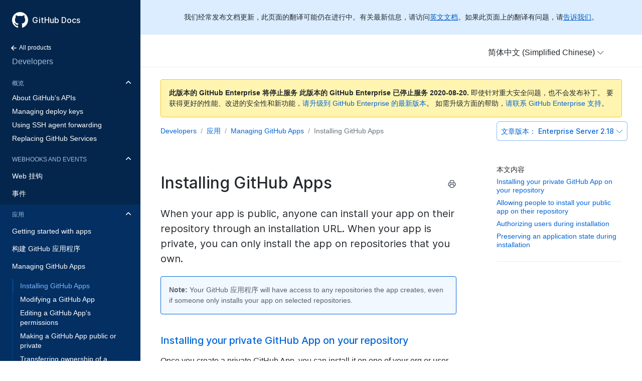

--- FILE ---
content_type: text/html; charset=utf-8
request_url: https://docs.github.com/cn/enterprise/2.18/user/developers/apps/installing-github-apps
body_size: 12711
content:
<html lang="cn">
  <head>
  <title>Installing GitHub Apps - GitHub Docs</title>
  <meta name="viewport" content="width=device-width, initial-scale=1">
  <meta name="google-site-verification" content="OgdQc0GZfjDI52wDv1bkMT-SLpBUo_h5nn9mI9L22xQ">
  <meta name="google-site-verification" content="c1kuD-K2HIVF635lypcsWPoD4kilo5-jA_wBFyT4uMY">

  <!-- localized data needed by client-side JS  -->
  <meta name="site.data.ui.search.placeholder" content="搜索主题、产品...">
  <!-- end localized data -->

  
    <meta name="description" content="When your app is public, anyone can install your app on their repository through an installation URL. When your app is private, you can only install the app on repositories that you own.">
  

  <!-- hreflangs -->
  
    <link rel="alternate" hreflang="en" href="https://docs.github.com/en/enterprise/2.18/user/developers/apps/installing-github-apps">
  
    <link rel="alternate" hreflang="zh-Hans" href="https://docs.github.com/cn/enterprise/2.18/user/developers/apps/installing-github-apps">
  
    <link rel="alternate" hreflang="ja" href="https://docs.github.com/ja/enterprise/2.18/user/developers/apps/installing-github-apps">
  
    <link rel="alternate" hreflang="es" href="https://docs.github.com/es/enterprise/2.18/user/developers/apps/installing-github-apps">
  
    <link rel="alternate" hreflang="pt" href="https://docs.github.com/pt/enterprise/2.18/user/developers/apps/installing-github-apps">
  
    <link rel="alternate" hreflang="de" href="https://docs.github.com/de/enterprise/2.18/user/developers/apps/installing-github-apps">
  

  <link rel="stylesheet" href="/enterprise/2.18/dist/index.css">
  <link rel="alternate icon" type="image/png" href="/enterprise/2.18/assets/images/site/favicon.png">
  <link rel="icon" type="image/svg+xml" href="/enterprise/2.18/assets/images/site/favicon.svg">
</head>


  <body class="d-lg-flex">
    <!-- product > category > maptopic > article -->
<div class="sidebar d-none d-lg-block">

  <div class="d-flex flex-items-center p-4" style="z-index: 3;" id="github-logo">
    <a href="/cn" class="text-white" aria-hidden="true">
      <svg version="1.1" width="32" height="32" viewBox="0 0 16 16" class="octicon octicon-mark-github" aria-hidden="true"><path fill-rule="evenodd" d="M8 0C3.58 0 0 3.58 0 8c0 3.54 2.29 6.53 5.47 7.59.4.07.55-.17.55-.38 0-.19-.01-.82-.01-1.49-2.01.37-2.53-.49-2.69-.94-.09-.23-.48-.94-.82-1.13-.28-.15-.68-.52-.01-.53.63-.01 1.08.58 1.23.82.72 1.21 1.87.87 2.33.66.07-.52.28-.87.51-1.07-1.78-.2-3.64-.89-3.64-3.95 0-.87.31-1.59.82-2.15-.08-.2-.36-1.02.08-2.12 0 0 .67-.21 2.2.82.64-.18 1.32-.27 2-.27.68 0 1.36.09 2 .27 1.53-1.04 2.2-.82 2.2-.82.44 1.1.16 1.92.08 2.12.51.56.82 1.27.82 2.15 0 3.07-1.87 3.75-3.65 3.95.29.25.54.73.54 1.48 0 1.07-.01 1.93-.01 2.2 0 .21.15.46.55.38A8.013 8.013 0 0016 8c0-4.42-3.58-8-8-8z"/></svg>
    </a>
    <a href="/cn" class="h4-mktg text-white no-underline no-wrap pl-2 flex-auto">GitHub Docs</a>
  </div>

    
    <ul class="sidebar-products">
      <!--
  Styling note:

  Categories, Maptopics, and Articles list items get a class of `active` when they correspond to content
  hierarchy of the current page. If an item's URL is also the same as the current URL, the item
  also gets an `is-current-page` class.
 -->


<li title="Home">
  <a href="/" class="f6 pl-4 pr-5 ml-n1 pb-1">
    <svg xmlns="http://www.w3.org/2000/svg" class="octicon" viewBox="0 0 16 16" width="16" height="16">  <path fill-rule="evenodd" clip-rule="evenodd" d="M7.78033 12.5303C7.48744 12.8232 7.01256 12.8232 6.71967 12.5303L2.46967 8.28033C2.17678 7.98744 2.17678 7.51256 2.46967 7.21967L6.71967 2.96967C7.01256 2.67678 7.48744 2.67678 7.78033 2.96967C8.07322 3.26256 8.07322 3.73744 7.78033 4.03033L4.81066 7L12.25 7C12.6642 7 13 7.33579 13 7.75C13 8.16421 12.6642 8.5 12.25 8.5L4.81066 8.5L7.78033 11.4697C8.07322 11.7626 8.07322 12.2374 7.78033 12.5303Z"/></svg>
    All products
  </a>
</li>
<li title="Developers" class="sidebar-product mb-2">
  <a href="/cn/enterprise/2.18/user/developers" class="pl-4 pr-5 pb-1 f4">Developers</a>
</li>
<ul class="sidebar-categories list-style-none">
  
  

  <li class="sidebar-category py-1 ">
    <details class="dropdown-withArrow details details-reset" open>
      <summary>
        <div class="d-flex flex-justify-between">
          <a href="/cn/enterprise/2.18/user/developers/overview" class="pl-4 pr-2 py-2 f6 text-uppercase d-block flex-auto mr-3">概览</a>
          <svg xmlns="http://www.w3.org/2000/svg" class="octicon flex-shrink-0 arrow mr-3" style="margin-top:7px" viewBox="0 0 16 16" width="16" height="16"> <path fill-rule="evenodd" clip-rule="evenodd" d="M12.7803 6.21967C13.0732 6.51256 13.0732 6.98744 12.7803 7.28033L8.53033 11.5303C8.23744 11.8232 7.76256 11.8232 7.46967 11.5303L3.21967 7.28033C2.92678 6.98744 2.92678 6.51256 3.21967 6.21967C3.51256 5.92678 3.98744 5.92678 4.28033 6.21967L8 9.93934L11.7197 6.21967C12.0126 5.92678 12.4874 5.92678 12.7803 6.21967Z"/></svg>
        </div>
      </summary>
      <!-- some categories have maptopics with child articles -->
      
      <ul class="sidebar-articles list-style-none">
        
        
        <li class="sidebar-article ">
          <a href="/cn/enterprise/2.18/user/developers/overview/about-githubs-apis" class="pl-4 pr-5 py-1">About GitHub's APIs</a>
        </li>
        
        
        <li class="sidebar-article ">
          <a href="/cn/enterprise/2.18/user/developers/overview/managing-deploy-keys" class="pl-4 pr-5 py-1">Managing deploy keys</a>
        </li>
        
        
        <li class="sidebar-article ">
          <a href="/cn/enterprise/2.18/user/developers/overview/using-ssh-agent-forwarding" class="pl-4 pr-5 py-1">Using SSH agent forwarding</a>
        </li>
        
        
        <li class="sidebar-article ">
          <a href="/cn/enterprise/2.18/user/developers/overview/replacing-github-services" class="pl-4 pr-5 py-1 pb-2">Replacing GitHub Services</a>
        </li>
        
      </ul>
      
    </details>
  </li>
  
  

  <li class="sidebar-category py-1 ">
    <details class="dropdown-withArrow details details-reset" open>
      <summary>
        <div class="d-flex flex-justify-between">
          <a href="/cn/enterprise/2.18/user/developers/webhooks-and-events" class="pl-4 pr-2 py-2 f6 text-uppercase d-block flex-auto mr-3">Webhooks and events</a>
          <svg xmlns="http://www.w3.org/2000/svg" class="octicon flex-shrink-0 arrow mr-3" style="margin-top:7px" viewBox="0 0 16 16" width="16" height="16"> <path fill-rule="evenodd" clip-rule="evenodd" d="M12.7803 6.21967C13.0732 6.51256 13.0732 6.98744 12.7803 7.28033L8.53033 11.5303C8.23744 11.8232 7.76256 11.8232 7.46967 11.5303L3.21967 7.28033C2.92678 6.98744 2.92678 6.51256 3.21967 6.21967C3.51256 5.92678 3.98744 5.92678 4.28033 6.21967L8 9.93934L11.7197 6.21967C12.0126 5.92678 12.4874 5.92678 12.7803 6.21967Z"/></svg>
        </div>
      </summary>
      <!-- some categories have maptopics with child articles -->
      
      <ul class="sidebar-topics list-style-none position-relative">
        
          
            

            <li class="sidebar-maptopic ">
              <a href="/cn/enterprise/2.18/user/developers/webhooks-and-events/webhooks" class="pl-4 pr-5 py-2">Web 挂钩</a>
              <ul class="sidebar-articles my-2">
                
                

                <li class="sidebar-article ">
                  <a href="/cn/enterprise/2.18/user/developers/webhooks-and-events/about-webhooks" class="pl-6 pr-5 py-1">关于 web 挂钩</a>
                </li>
                
                

                <li class="sidebar-article ">
                  <a href="/cn/enterprise/2.18/user/developers/webhooks-and-events/creating-webhooks" class="pl-6 pr-5 py-1">Creating webhooks</a>
                </li>
                
                

                <li class="sidebar-article ">
                  <a href="/cn/enterprise/2.18/user/developers/webhooks-and-events/configuring-your-server-to-receive-payloads" class="pl-6 pr-5 py-1">Configuring your server to receive payloads</a>
                </li>
                
                

                <li class="sidebar-article ">
                  <a href="/cn/enterprise/2.18/user/developers/webhooks-and-events/testing-webhooks" class="pl-6 pr-5 py-1">Testing webhooks</a>
                </li>
                
                

                <li class="sidebar-article ">
                  <a href="/cn/enterprise/2.18/user/developers/webhooks-and-events/securing-your-webhooks" class="pl-6 pr-5 py-1">Securing your webhooks</a>
                </li>
                
                

                <li class="sidebar-article ">
                  <a href="/cn/enterprise/2.18/user/developers/webhooks-and-events/webhook-events-and-payloads" class="pl-6 pr-5 py-1 pb-2">Web 挂钩事件和有效负载</a>
                </li>
                
              </ul>
            </li>
          
        
          
            

            <li class="sidebar-maptopic ">
              <a href="/cn/enterprise/2.18/user/developers/webhooks-and-events/events" class="pl-4 pr-5 py-2">事件</a>
              <ul class="sidebar-articles my-2">
                
                

                <li class="sidebar-article ">
                  <a href="/cn/enterprise/2.18/user/developers/webhooks-and-events/github-event-types" class="pl-6 pr-5 py-1">GitHub event types</a>
                </li>
                
                

                <li class="sidebar-article ">
                  <a href="/cn/enterprise/2.18/user/developers/webhooks-and-events/issue-event-types" class="pl-6 pr-5 py-1 pb-2">Issue event types</a>
                </li>
                
              </ul>
            </li>
          
        
      </ul>
      <!-- some categories have no maptopics, only articles -->
      
    </details>
  </li>
  
  

  <li class="sidebar-category py-1 active ">
    <details class="dropdown-withArrow details details-reset" open>
      <summary>
        <div class="d-flex flex-justify-between">
          <a href="/cn/enterprise/2.18/user/developers/apps" class="pl-4 pr-2 py-2 f6 text-uppercase d-block flex-auto mr-3">应用</a>
          <svg xmlns="http://www.w3.org/2000/svg" class="octicon flex-shrink-0 arrow mr-3" style="margin-top:7px" viewBox="0 0 16 16" width="16" height="16"> <path fill-rule="evenodd" clip-rule="evenodd" d="M12.7803 6.21967C13.0732 6.51256 13.0732 6.98744 12.7803 7.28033L8.53033 11.5303C8.23744 11.8232 7.76256 11.8232 7.46967 11.5303L3.21967 7.28033C2.92678 6.98744 2.92678 6.51256 3.21967 6.21967C3.51256 5.92678 3.98744 5.92678 4.28033 6.21967L8 9.93934L11.7197 6.21967C12.0126 5.92678 12.4874 5.92678 12.7803 6.21967Z"/></svg>
        </div>
      </summary>
      <!-- some categories have maptopics with child articles -->
      
      <ul class="sidebar-topics list-style-none position-relative">
        
          
            

            <li class="sidebar-maptopic ">
              <a href="/cn/enterprise/2.18/user/developers/apps/getting-started-with-apps" class="pl-4 pr-5 py-2">Getting started with apps</a>
              <ul class="sidebar-articles my-2">
                
                

                <li class="sidebar-article ">
                  <a href="/cn/enterprise/2.18/user/developers/apps/about-apps" class="pl-6 pr-5 py-1">关于应用程序</a>
                </li>
                
                

                <li class="sidebar-article ">
                  <a href="/cn/enterprise/2.18/user/developers/apps/differences-between-github-apps-and-oauth-apps" class="pl-6 pr-5 py-1">Differences between GitHub Apps and OAuth Apps</a>
                </li>
                
                

                <li class="sidebar-article ">
                  <a href="/cn/enterprise/2.18/user/developers/apps/migrating-oauth-apps-to-github-apps" class="pl-6 pr-5 py-1">Migrating OAuth Apps to GitHub Apps</a>
                </li>
                
                

                <li class="sidebar-article ">
                  <a href="/cn/enterprise/2.18/user/developers/apps/setting-up-your-development-environment-to-create-a-github-app" class="pl-6 pr-5 py-1 pb-2">Setting up your development environment to create a GitHub App</a>
                </li>
                
              </ul>
            </li>
          
        
          
            

            <li class="sidebar-maptopic ">
              <a href="/cn/enterprise/2.18/user/developers/apps/building-github-apps" class="pl-4 pr-5 py-2">构建 GitHub 应用程序</a>
              <ul class="sidebar-articles my-2">
                
                

                <li class="sidebar-article ">
                  <a href="/cn/enterprise/2.18/user/developers/apps/creating-a-github-app" class="pl-6 pr-5 py-1">Creating a GitHub App</a>
                </li>
                
                

                <li class="sidebar-article ">
                  <a href="/cn/enterprise/2.18/user/developers/apps/setting-permissions-for-github-apps" class="pl-6 pr-5 py-1">Setting permissions for GitHub Apps</a>
                </li>
                
                

                <li class="sidebar-article ">
                  <a href="/cn/enterprise/2.18/user/developers/apps/authenticating-with-github-apps" class="pl-6 pr-5 py-1">使用 GitHub 应用程序进行身份验证</a>
                </li>
                
                

                <li class="sidebar-article ">
                  <a href="/cn/enterprise/2.18/user/developers/apps/identifying-and-authorizing-users-for-github-apps" class="pl-6 pr-5 py-1">Identifying and authorizing users for GitHub Apps</a>
                </li>
                
                

                <li class="sidebar-article ">
                  <a href="/cn/enterprise/2.18/user/developers/apps/rate-limits-for-github-apps" class="pl-6 pr-5 py-1">Rate limits for GitHub Apps</a>
                </li>
                
                

                <li class="sidebar-article ">
                  <a href="/cn/enterprise/2.18/user/developers/apps/creating-a-github-app-from-a-manifest" class="pl-6 pr-5 py-1">Creating a GitHub App from a manifest</a>
                </li>
                
                

                <li class="sidebar-article ">
                  <a href="/cn/enterprise/2.18/user/developers/apps/creating-a-github-app-using-url-parameters" class="pl-6 pr-5 py-1">Creating a GitHub App using URL parameters</a>
                </li>
                
                

                <li class="sidebar-article ">
                  <a href="/cn/enterprise/2.18/user/developers/apps/creating-a-custom-badge-for-your-github-app" class="pl-6 pr-5 py-1 pb-2">为 GitHub 应用程序创建自定义徽章</a>
                </li>
                
              </ul>
            </li>
          
        
          
            

            <li class="sidebar-maptopic active ">
              <a href="/cn/enterprise/2.18/user/developers/apps/managing-github-apps" class="pl-4 pr-5 py-2">Managing GitHub Apps</a>
              <ul class="sidebar-articles my-2">
                
                

                <li class="sidebar-article active is-current-page">
                  <a href="/cn/enterprise/2.18/user/developers/apps/installing-github-apps" class="pl-6 pr-5 py-1">Installing GitHub Apps</a>
                </li>
                
                

                <li class="sidebar-article ">
                  <a href="/cn/enterprise/2.18/user/developers/apps/modifying-a-github-app" class="pl-6 pr-5 py-1">Modifying a GitHub App</a>
                </li>
                
                

                <li class="sidebar-article ">
                  <a href="/cn/enterprise/2.18/user/developers/apps/editing-a-github-apps-permissions" class="pl-6 pr-5 py-1">Editing a GitHub App's permissions</a>
                </li>
                
                

                <li class="sidebar-article ">
                  <a href="/cn/enterprise/2.18/user/developers/apps/making-a-github-app-public-or-private" class="pl-6 pr-5 py-1">Making a GitHub App public or private</a>
                </li>
                
                

                <li class="sidebar-article ">
                  <a href="/cn/enterprise/2.18/user/developers/apps/transferring-ownership-of-a-github-app" class="pl-6 pr-5 py-1">Transferring ownership of a GitHub App</a>
                </li>
                
                

                <li class="sidebar-article ">
                  <a href="/cn/enterprise/2.18/user/developers/apps/deleting-a-github-app" class="pl-6 pr-5 py-1 pb-2">Deleting a GitHub App</a>
                </li>
                
              </ul>
            </li>
          
        
          
            

            <li class="sidebar-maptopic ">
              <a href="/cn/enterprise/2.18/user/developers/apps/building-oauth-apps" class="pl-4 pr-5 py-2">构建 OAuth 应用程序</a>
              <ul class="sidebar-articles my-2">
                
                

                <li class="sidebar-article ">
                  <a href="/cn/enterprise/2.18/user/developers/apps/creating-an-oauth-app" class="pl-6 pr-5 py-1">Creating an OAuth App</a>
                </li>
                
                

                <li class="sidebar-article ">
                  <a href="/cn/enterprise/2.18/user/developers/apps/authorizing-oauth-apps" class="pl-6 pr-5 py-1">授权 OAuth 应用程序</a>
                </li>
                
                

                <li class="sidebar-article ">
                  <a href="/cn/enterprise/2.18/user/developers/apps/scopes-for-oauth-apps" class="pl-6 pr-5 py-1">Scopes for OAuth Apps</a>
                </li>
                
                

                <li class="sidebar-article ">
                  <a href="/cn/enterprise/2.18/user/developers/apps/creating-a-custom-badge-for-your-oauth-app" class="pl-6 pr-5 py-1 pb-2">Creating a custom badge for your OAuth App</a>
                </li>
                
              </ul>
            </li>
          
        
          
            

            <li class="sidebar-maptopic ">
              <a href="/cn/enterprise/2.18/user/developers/apps/managing-oauth-apps" class="pl-4 pr-5 py-2">Managing OAuth Apps</a>
              <ul class="sidebar-articles my-2">
                
                

                <li class="sidebar-article ">
                  <a href="/cn/enterprise/2.18/user/developers/apps/modifying-an-oauth-app" class="pl-6 pr-5 py-1">Modifying an OAuth App</a>
                </li>
                
                

                <li class="sidebar-article ">
                  <a href="/cn/enterprise/2.18/user/developers/apps/transferring-ownership-of-an-oauth-app" class="pl-6 pr-5 py-1">Transferring ownership of an OAuth App</a>
                </li>
                
                

                <li class="sidebar-article ">
                  <a href="/cn/enterprise/2.18/user/developers/apps/troubleshooting-authorization-request-errors" class="pl-6 pr-5 py-1">Troubleshooting authorization request errors</a>
                </li>
                
                

                <li class="sidebar-article ">
                  <a href="/cn/enterprise/2.18/user/developers/apps/troubleshooting-oauth-app-access-token-request-errors" class="pl-6 pr-5 py-1">Troubleshooting OAuth App access token request errors</a>
                </li>
                
                

                <li class="sidebar-article ">
                  <a href="/cn/enterprise/2.18/user/developers/apps/deleting-an-oauth-app" class="pl-6 pr-5 py-1 pb-2">Deleting an OAuth App</a>
                </li>
                
              </ul>
            </li>
          
        
          
            

            <li class="sidebar-maptopic ">
              <a href="/cn/enterprise/2.18/user/developers/apps/guides" class="pl-4 pr-5 py-2">指南</a>
              <ul class="sidebar-articles my-2">
                
                

                <li class="sidebar-article ">
                  <a href="/cn/enterprise/2.18/user/developers/apps/using-the-github-api-in-your-app" class="pl-6 pr-5 py-1">Using the GitHub API in your app</a>
                </li>
                
                

                <li class="sidebar-article ">
                  <a href="/cn/enterprise/2.18/user/developers/apps/using-content-attachments" class="pl-6 pr-5 py-1">Using content attachments</a>
                </li>
                
                

                <li class="sidebar-article ">
                  <a href="/cn/enterprise/2.18/user/developers/apps/creating-ci-tests-with-the-checks-api" class="pl-6 pr-5 py-1 pb-2">Creating CI tests with the Checks API</a>
                </li>
                
              </ul>
            </li>
          
        
      </ul>
      <!-- some categories have no maptopics, only articles -->
      
    </details>
  </li>
  
</ul>

    </ul>
    
</div>


    <main class="width-full">
      <div class="border-bottom border-gray-light no-print">

  
    
    

  

  
    <div class="header-notifications text-center f5 bg-blue-1 text-gray-dark py-4 px-6 localization_complete">
  我们经常发布文档更新，此页面的翻译可能仍在进行中。有关最新信息，请访问<a href="/en">英文文档</a>。如果此页面上的翻译有问题，请<a href="https://github.com/contact?form[subject]=translation%20issue%20on%20help.github.com&form[comments]=">告诉我们</a>。
</div>

  

    <header class="container-xl px-3 px-md-6 pt-3 pb-2 position-relative d-flex flex-justify-between width-full ">

      <div class="d-flex flex-items-center d-md-none" style="z-index: 3;" id="github-logo-mobile">
        <a href="/cn" aria-hidden="true">
          <svg version="1.1" width="32" height="32" viewBox="0 0 16 16" class="octicon octicon-mark-github text-black" aria-hidden="true"><path fill-rule="evenodd" d="M8 0C3.58 0 0 3.58 0 8c0 3.54 2.29 6.53 5.47 7.59.4.07.55-.17.55-.38 0-.19-.01-.82-.01-1.49-2.01.37-2.53-.49-2.69-.94-.09-.23-.48-.94-.82-1.13-.28-.15-.68-.52-.01-.53.63-.01 1.08.58 1.23.82.72 1.21 1.87.87 2.33.66.07-.52.28-.87.51-1.07-1.78-.2-3.64-.89-3.64-3.95 0-.87.31-1.59.82-2.15-.08-.2-.36-1.02.08-2.12 0 0 .67-.21 2.2.82.64-.18 1.32-.27 2-.27.68 0 1.36.09 2 .27 1.53-1.04 2.2-.82 2.2-.82.44 1.1.16 1.92.08 2.12.51.56.82 1.27.82 2.15 0 3.07-1.87 3.75-3.65 3.95.29.25.54.73.54 1.48 0 1.07-.01 1.93-.01 2.2 0 .21.15.46.55.38A8.013 8.013 0 0016 8c0-4.42-3.58-8-8-8z"/></svg>
        </a>
        <a href="/cn" class="h4-mktg text-gray-dark no-underline no-wrap pl-2">GitHub Docs</a>
      </div>

      <div class="width-full">
        <div class="d-inline-block width-full d-md-flex" style="z-index: 1;">
          <button class="nav-mobile-burgerIcon float-right mt-1 border-0 d-md-none" type="button" aria-label="Toggle navigation">
            <!-- Hamburger icon added with css -->
          </button>
          <div style="z-index: 2;" class="nav-mobile-dropdown width-full">
            <div class="d-md-flex flex-justify-between flex-items-center">
              <div class="py-2 py-md-0 d-md-inline-block">
                <h4 class="text-mono f5 text-normal text-gray d-md-none">按产品浏览</h4>
                <details class="dropdown-withArrow position-relative details details-reset d-md-none close-when-clicked-outside">
                  <summary class="nav-desktop-productDropdownButton text-blue-mktg py-2" role="button" aria-label="Toggle products list">
                    <div id="current-product" class="d-flex flex-items-center flex-justify-between" style="padding-top: 2px;">
                      <!-- Product switcher - GitHub.com, Enterprise Server, etc -->
                      <!-- 404 and 500 error layouts are not real pages so we need to hardcode the name for those -->
                      Developers
                      <svg class="arrow ml-md-1" width="14px" height="8px" viewBox="0 0 14 8" xml:space="preserve" fill="none" stroke="#1277eb"><path d="M1,1l6.2,6L13,1"/></svg>
                    </div>
                  </summary>
                  <div id="homepages" class="position-md-absolute nav-desktop-productDropdown p-md-4 left-md-n4 top-md-6" style="z-index: 6;">
                    
                    <a href="/cn/github" class="d-block py-2 link-gray-dark no-underline">
                       GitHub.com
                       
                    </a>
                    
                    <a href="/cn/enterprise/admin" class="d-block py-2 link-gray-dark no-underline">
                       Enterprise Server
                       
                    </a>
                    
                    <a href="/cn/actions" class="d-block py-2 link-gray-dark no-underline">
                       GitHub Actions
                       
                    </a>
                    
                    <a href="/cn/packages" class="d-block py-2 link-gray-dark no-underline">
                       GitHub Packages
                       
                    </a>
                    
                    <a href="/cn/developers" class="d-block py-2 text-blue-mktg text-underline active">
                       Developers
                       
                    </a>
                    
                    <a href="/cn/rest" class="d-block py-2 link-gray-dark no-underline">
                       REST API
                       
                    </a>
                    
                    <a href="/cn/graphql" class="d-block py-2 link-gray-dark no-underline">
                       GraphQL API
                       
                    </a>
                    
                    <a href="/cn/insights" class="d-block py-2 link-gray-dark no-underline">
                       GitHub Insights
                       
                    </a>
                    
                    <a href="/cn/desktop" class="d-block py-2 link-gray-dark no-underline">
                       GitHub Desktop
                       
                    </a>
                    
                    <a href="https://atom.io/docs" class="d-block py-2 link-gray-dark no-underline">
                       Atom
                       
                       <span class="ml-1"><svg width="9" height="10" viewBox="0 0 9 10" fill="none" xmlns="http://www.w3.org/2000/svg"><path stroke="#24292e" d="M.646 8.789l8-8M8.5 9V1M1 .643h8"/></svg></span>
                       
                    </a>
                    
                    <a href="https://electronjs.org/docs" class="d-block py-2 link-gray-dark no-underline">
                       Electron
                       
                       <span class="ml-1"><svg width="9" height="10" viewBox="0 0 9 10" fill="none" xmlns="http://www.w3.org/2000/svg"><path stroke="#24292e" d="M.646 8.789l8-8M8.5 9V1M1 .643h8"/></svg></span>
                       
                    </a>
                    
                  </div>
                </details>
              </div>
              <div class="d-md-inline-block">

                
                  <div class="border-top border-md-top-0 py-2 py-md-0 d-md-inline-block">
                    <details class="dropdown-withArrow position-relative details details-reset mr-md-3 close-when-clicked-outside">
                      <summary class="py-2 text-gray-dark" role="button" aria-label="Toggle languages list">
                        <div class="d-flex flex-items-center flex-justify-between">
                          <!-- Language switcher - 'English', 'Japanese', etc -->
                          
                            简体中文 (Simplified Chinese)
                          
                          <svg class="arrow ml-md-1" width="14px" height="8px" viewBox="0 0 14 8" xml:space="preserve" fill="none" stroke="#1B1F23"><path d="M1,1l6.2,6L13,1"/></svg>
                        </div>
                      </summary>
                      <div id="languages-selector" class="position-md-absolute nav-desktop-langDropdown p-md-4 right-md-n4 top-md-6" style="z-index: 6;">
                      
                        
                          <a href="/en/enterprise/2.18/user/developers/apps/installing-github-apps" class="d-block py-2 no-underline link-gray-dark" style="white-space: nowrap">
                            
                              English
                            
                          </a>
                        
                      
                        
                          <a href="/cn/enterprise/2.18/user/developers/apps/installing-github-apps" class="d-block py-2 no-underline active link-gray" style="white-space: nowrap">
                            
                              简体中文 (Simplified Chinese)
                            
                          </a>
                        
                      
                        
                          <a href="/ja/enterprise/2.18/user/developers/apps/installing-github-apps" class="d-block py-2 no-underline link-gray-dark" style="white-space: nowrap">
                            
                              日本語 (Japanese)
                            
                          </a>
                        
                      
                        
                          <a href="/es/enterprise/2.18/user/developers/apps/installing-github-apps" class="d-block py-2 no-underline link-gray-dark" style="white-space: nowrap">
                            
                              Español (Spanish)
                            
                          </a>
                        
                      
                        
                          <a href="/pt/enterprise/2.18/user/developers/apps/installing-github-apps" class="d-block py-2 no-underline link-gray-dark" style="white-space: nowrap">
                            
                              Português do Brasil (Portuguese)
                            
                          </a>
                        
                      
                        
                      
                      </div>
                    </details>
                  </div>
                

                <!-- GitHub.com homepage and 404 page has a stylized search; Enterprise homepages do not -->
                
                <div class="pt-3 pt-md-0 d-md-inline-block ml-md-3 bord'er-top border-md-top-0">
                  <!--
  This form is used in two places:

  - On the homepage, front and center
  - On all other pages, in the header
 -->



                  
                  <div class="search-overlay-desktop"></div>
                </div>
                

              </div>
            </div>
          </div>
        </div>
      </div>
    </header>
  </div>

      
        <main class="container-xl px-3 px-md-6 my-4 my-lg-4 d-lg-flex">
  <article class="markdown-body width-full">
    
  <div class="deprecation-banner border rounded-1 mb-2 bg-yellow-light p-3 border-yellow f5">
    <p>
      <b>
        <span data-dispay-until="2020-08-20">
          此版本的 GitHub Enterprise 将停止服务
        </span>
        <span data-dispay-starting="2020-08-20">
          此版本的 GitHub Enterprise 已停止服务
        </span>
        <span data-date="2020-08-20" data-format="%B %d, %Y" title="2020-08-20">2020-08-20</span>.
      </b>
      即使针对重大安全问题，也不会发布补丁。 要获得更好的性能、改进的安全性和新功能，<a href="/enterprise/admin/guides/installation/upgrading-github-enterprise/" onClick="_gaq.push(['_trackEvent', 'Help Deprecation Notice', 'Click', 'upgrade-link']);">请升级到 GitHub Enterprise 的最新版本</a>。 如需升级方面的帮助，<a href="https://enterprise.github.com/support" onClick="_gaq.push(['_trackEvent', 'Help Deprecation Notice', 'Click', 'contact-support']);">请联系 GitHub Enterprise 支持</a>。
    </p>
  </div>



    <div class="article-grid-container">
      <div class="article-grid-toc">
        
  <details id="article-versions" class="dropdown-withArrow d-inline-block details details-reset mb-4 mb-md-0 position-relative close-when-clicked-outside">
    <summary class="d-flex flex-items-center flex-justify-between f4 h5-mktg btn-outline-mktg btn-mktg p-2">
      <!-- GitHub.com, Enterprise Server 2.16, etc -->
      <span class="d-md-none d-xl-inline-block mr-1">文章版本：</span> Enterprise Server 2.18
      <svg class="arrow ml-1" width="14px" height="8px" viewBox="0 0 14 8" xml:space="preserve" fill="none" stroke="#1277eb"><path d="M1,1l6.2,6L13,1"/></svg>
    </summary>

    <div class="nav-dropdown position-md-absolute bg-white rounded-1 px-4 py-3 top-7 box-shadow-large" style="z-index: 6; width: 210px;">
      
      <a href="/cn/developers/apps/installing-github-apps" class="d-block py-2 link-gray-dark no-underline">GitHub.com</a>
      
      <a href="/cn/enterprise/2.21/user/developers/apps/installing-github-apps" class="d-block py-2 link-gray-dark no-underline">Enterprise Server 2.21</a>
      
      <a href="/cn/enterprise/2.20/user/developers/apps/installing-github-apps" class="d-block py-2 link-gray-dark no-underline">Enterprise Server 2.20</a>
      
      <a href="/cn/enterprise/2.19/user/developers/apps/installing-github-apps" class="d-block py-2 link-gray-dark no-underline">Enterprise Server 2.19</a>
      
      <a href="/cn/enterprise/2.18/user/developers/apps/installing-github-apps" class="d-block py-2 link-blue active">Enterprise Server 2.18</a>
      
    </div>
  </details>


      </div>
      <div class="article-grid-body d-flex flex-items-center" style="height: 39px;">
        <nav class="breadcrumbs f5" aria-label="Breadcrumb">
  
  <a title="product: Developers" href="/cn/enterprise/2.18/user/developers" class="d-inline-block ">
    Developers</a>
  
  <a title="category: 应用" href="/cn/enterprise/2.18/user/developers/apps" class="d-inline-block ">
    应用</a>
  
  <a title="maptopic: Managing GitHub Apps" href="/cn/enterprise/2.18/user/developers/apps/managing-github-apps" class="d-inline-block ">
    Managing GitHub Apps</a>
  
  <a title="article: Installing GitHub Apps" href="/cn/enterprise/2.18/user/developers/apps/installing-github-apps" class="d-inline-block text-gray-light">
    Installing GitHub Apps</a>
  
</nav>

      </div>
    </div>

    <div class="mt-2 article-grid-container">

    <div class="article-grid-head">
      <div class="d-flex flex-items-baseline flex-justify-between mt-3">
        <h1 class="border-bottom-0">Installing GitHub Apps</h1>
        <div class="d-none d-lg-block ml-2">
          <button class="btn-link link-gray js-print tooltipped tooltipped-n" aria-label="Print this article">
            <!-- From https://heroicons.dev/ -->
<svg fill="none" height="18" width="18" stroke-linecap="round" stroke-linejoin="round" stroke-width="2" viewBox="0 0 24 24" stroke="currentColor"><path d="M17 17h2a2 2 0 002-2v-4a2 2 0 00-2-2H5a2 2 0 00-2 2v4a2 2 0 002 2h2m2 4h6a2 2 0 002-2v-4a2 2 0 00-2-2H9a2 2 0 00-2 2v4a2 2 0 002 2zm8-12V5a2 2 0 00-2-2H9a2 2 0 00-2 2v4h10z"/></svg>
          </button>
        </div>
      </div>

      
        <div class="lead-mktg"><p>When your app is public, anyone can install your app on their repository through an installation URL. When your app is private, you can only install the app on repositories that you own.</p></div>
      

      

      

      
    </div>
    <div class="article-grid-toc border-bottom border-xl-0 pb-4 mb-5 pb-xl-0 mb-xl-0">
      <div class="article-grid-toc-content">
        
        <h3 id="in-this-article" class="f5 mb-2"><a class="link-gray-dark" href="#in-this-article">本文内容</a></h3>
        <ul class="list-style-none pl-0 f5 mb-0">
          
          <li class="ml-0  mb-2 lh-condensed"><a href="#installing-your-private-github-app-on-your-repository">Installing your private GitHub App on your repository</a></li>
          
          <li class="ml-0  mb-2 lh-condensed"><a href="#allowing-people-to-install-your-public-app-on-their-repository">Allowing people to install your public app on their repository</a></li>
          
          <li class="ml-0  mb-2 lh-condensed"><a href="#authorizing-users-during-installation">Authorizing users during installation</a></li>
          
          <li class="ml-0  mb-2 lh-condensed"><a href="#preserving-an-application-state-during-installation">Preserving an application state during installation</a></li>
          
        </ul>
        
        <div class="d-none d-xl-block border-top border-gray-light mt-4">
          
          

        </div>
      </div>
    </div>
    <div id="article-contents" class="article-grid-body">
      
      <div class="extended-markdown note border rounded-1 mb-4 p-3 border-blue bg-blue-light f5">
<p><strong>Note:</strong> Your GitHub &#x5E94;&#x7528;&#x7A0B;&#x5E8F; will have access to any repositories the app creates, even if someone only installs your app on selected repositories.</p>
</div>
<h3 id="installing-your-private-github-app-on-your-repository"><a href="#installing-your-private-github-app-on-your-repository">Installing your private GitHub App on your repository</a></h3>
<p>Once you create a private GitHub App, you can install it on one of your org or user repositories. For more information, see &quot;<a href="/cn/enterprise/2.18/user/apps/managing-github-apps/making-a-github-app-public-or-private/#private-installation-flow">Private installation flow</a>.&quot;</p>
<ol>
<li>From the <a href="https://github.com/settings/apps">GitHub Apps settings page</a>, select your app.</li>
<li>In the left sidebar, click <strong>Install App</strong>.</li>
<li>Click <strong>Install</strong> next to the organization or user account containing the correct repository.</li>
<li>Install the app on all repositories or select repositories. <div class="procedural-image-wrapper"><img src="https://github.github.com/docs-ghes-2.18/assets/images/install_permissions.png" alt="App installation permissions"></div></li>
<li>Once installed, you will see configuration options for the app on your selected account. You can make changes here, or repeat the previous steps to install the app on another account.</li>
</ol>
<h3 id="allowing-people-to-install-your-public-app-on-their-repository"><a href="#allowing-people-to-install-your-public-app-on-their-repository">Allowing people to install your public app on their repository</a></h3>
<p>You can enable others to install your public app by providing the installation URL in places like your app&apos;s homepage. You can then point to your app&apos;s homepage from the landing page on GitHub.</p>
<p> If you are migrating from an OAuth App to a GitHub App, you can use query parameters to preselect the repositories and account when installing the GitHub App. See &quot;<a href="/cn/enterprise/2.18/user/apps/migrating-oauth-apps-to-github-apps">Migrating OAuth Apps to GitHub Apps</a>&quot; to learn more.</p>
<p>These steps assume you have <a href="/cn/enterprise/2.18/user/apps/building-github-apps">built a GitHub &#x5E94;&#x7528;&#x7A0B;&#x5E8F;</a>:</p>
<ol>
<li>From the <a href="https://github.com/settings/apps">GitHub Apps settings page</a>, select the public app you want to configure for others to install.</li>
<li>In &quot;Homepage URL,&quot; type the URL for your app&apos;s homepage and click <strong>Save changes</strong>. <div class="procedural-image-wrapper"><img src="https://github.github.com/docs-ghes-2.18/assets/images/github-apps/github_apps_homepageURL.png" alt="Homepage URL"></div></li>
<li>GitHub provides a landing page for your app that includes a link to your app&apos;s &quot;Homepage URL.&quot; To visit the landing page on GitHub, copy the URL from &quot;Public link&quot; and paste it into a browser. <div class="procedural-image-wrapper"><img src="https://github.github.com/docs-ghes-2.18/assets/images/github-apps/github_apps_public_link.png" alt="Public link"></div></li>
<li>Create a homepage for your app that includes the app installation URL: <code>https://github.com/apps/&lt;app name&gt;/installations/new</code>.</li>
</ol>
<h3 id="authorizing-users-during-installation"><a href="#authorizing-users-during-installation">Authorizing users during installation</a></h3>
<p>You can simplify the authorization process by completing it during app installation. To do this, select <strong>Request user authorization (OAuth) during installation</strong> when creating or modifying your app in GitHub. See &quot;<a href="/cn/enterprise/2.18/user/apps/building-github-apps/creating-a-github-app">Creating a GitHub App</a>&quot; to learn more.</p>
<p>Once someone has installed your app, you will need to get an access token for the user. See steps 2 and 3 in &quot;<a href="/cn/enterprise/2.18/user/apps/building-github-apps/identifying-and-authorizing-users-for-github-apps/#identifying-users-on-your-site">Identifying a users on your site</a>&quot; to learn more.</p>
<h3 id="preserving-an-application-state-during-installation"><a href="#preserving-an-application-state-during-installation">Preserving an application state during installation</a></h3>
<p>You can provide a <code>state</code> parameter in an app&apos;s installation URL to preserve the state of the application page and return people back to that state after they install, authenticate, or accept updates to your GitHub App. For example, you could use the <code>state</code> to correlate an installation to a user or account.</p>
<p>To preserve a state, add it to the installation URL:</p>
<p><code>https://github.com/apps/&lt;app name&gt;/installations/new?state=AB12t</code></p>
    </div>
    </div>
  </article>
  <div class="d-block d-xl-none border-top border-gray-light mt-4 markdown-body">
    
    

  </div>
</main>

      
      <!-- Contact support banner -->
<section class="mt-lg-9 py-7 no-print" style="background-color: #fafbfc;">
  <div class="container-xl px-3 px-md-6">
    <div class="gutter gutter-xl-spacious d-md-flex">
      <div class="col-12 col-md-5">
        <h3 class="text-mono f5 text-normal text-gray mb-2">问问别人</h3>
        <h4 class="h2-mktg mb-3">找不到要找的内容？</h4>
        <a id="contact-us" class="btn-mktg" href="https://enterprise.github.com/support">联系我们</a>
      </div>
      <div class="col-12 col-md-3 ml-md-6 ml-lg-0 position-relative">
        <svg class="position-relative position-md-absolute right-n8 right-lg-8 top-lg-3" width="240px" xmlns="http://www.w3.org/2000/svg" viewBox="0 0 518.6 406.73"><g data-name="Layer 2"><g id="Layer_5" data-name="Layer 5"><ellipse cx="383.17" cy="369.46" rx="135.42" ry="16.07" style="fill:#cacfd6"/><path d="M37.2,399.86c0,2.37-5.37,3.88-11.75,4.2-.8,1.61-8,2.67-11,2.67C4.83,406.73,1,405,1,401.56s7.82-6.2,17.46-6.2S37.2,396.44,37.2,399.86Z" style="fill:#cacfd6"/><path d="M143.92,281.81c1.81,9.57,6.21,49.92,6.47,56.9s8.53,9.05,14.74,7.76,12-8.33,12.4-11.38-14.89-45.84-15.83-51.72S143.92,281.81,143.92,281.81Z" style="fill:#ffd33d"/><path d="M161.7,283.37a2.85,2.85,0,0,0-1.25-1.89c-3.72,7.66,3.41,23.7,4.1,30.94.5,5.19,3.64,7.34,4.91,11.94,1,3.66-.55,6.28.94,10a31.71,31.71,0,0,0,3.88,6.26c1.86-2.07,3.09-4.19,3.25-5.54C177.89,332,162.64,289.25,161.7,283.37Z" style="fill:#f9c513"/><path d="M153.38,344.41a11.86,11.86,0,0,0,5,2.12c-.48-4.14-1-8.27-1.35-12.43-.64-7.93-2.45-14.05-4.37-21.63-2.28-9.06,1.28-22.79-5.76-29.84a2.45,2.45,0,0,1-.72-1.33l-.92.2C149.47,302.17,150.89,323.38,153.38,344.41Z" style="fill:#ffdf5d"/><path d="M159,293a19.71,19.71,0,0,0,4.63-2.76,69.71,69.71,0,0,1-1.91-6.91c-.95-5.89-17.78-1.56-17.78-1.56.45,2.37,1.06,6.62,1.72,11.77C150,293.59,154.58,294.86,159,293Z" style="fill:#dbab09"/><path d="M83.21,191.25c-1.41.23-10.64-3.83-14.89,12.37s19.51,51.52,43.93,66.81c24.66,15.43,40.79,19.51,46.48,15.73,5.1-8.31,4.88-14,4.88-14s-34-14.65-51.68-30.48C93.52,225.21,83.21,191.25,83.21,191.25Z" style="fill:#dbab09;stroke:#ffea7f;stroke-miterlimit:10;stroke-width:2.5px"/><path d="M110.23,258.74c14.48,11.6,35.06,22.76,53.38,22.74,3.62-6.92,0-9.34,0-9.34s-34-14.65-51.68-30.48c-18.41-16.45-28.72-50.41-28.72-50.41-1,.17-6.12-1.9-10.47,3C70.82,220.26,91.37,243.62,110.23,258.74Z" style="fill:#b08800"/><path d="M192.9,23.26s-57.09,34.68-50.3,91.31c6,49.64,36.15,66.44,46.89,77.58,3.08,6.49-.7,19.08,9.17,26.63s32.14,13.23,61.56.51,56.06-29.82,67.6-54.47" style="fill:none;stroke:#0366d6;stroke-miterlimit:10;stroke-width:3px"/><path d="M202,52.3s-10.83-9.67-8.84-37.39a2.22,2.22,0,0,1,1.1-1.76c23.2-13.26,49-10.74,70.16,3.37" style="fill:none;stroke:#0366d6;stroke-miterlimit:10;stroke-width:3px"/><path d="M236.06,5.22C262.59-4,309.23,1.88,337.36,46.34c24.65,39,14.43,77.55,8.32,98.32" style="fill:none;stroke:#0366d6;stroke-miterlimit:10;stroke-width:3px"/><path d="M203.93,19.65s16.43,0,26.13,6.68c11.74,8.09,16.16,20.8,16.16,20.8" style="fill:none;stroke:#0366d6;stroke-miterlimit:10;stroke-width:3px"/><path d="M148.76,74.46s-26.39,9.14-32.15,27.43c7,11.53,21.41,22,27.49,22.16" style="fill:none;stroke:#0366d6;stroke-miterlimit:10;stroke-width:3px"/><path d="M142.48,113.44s3.61,19,22.59,17.05c28.31-7.16,29.24-57.72,68.06-56,37.09,1.62,42.8,51.75,47.11,65.77,3,9.78,16.49,8,22.51,11.73,10.11,6.35,10.11,29.3-8.74,49.35" style="fill:none;stroke:#0366d6;stroke-miterlimit:10;stroke-width:3px"/><path d="M332.09,156.9s15,82.09,14.35,93.44" style="fill:none;stroke:#0366d6;stroke-miterlimit:10;stroke-width:3px"/><path d="M370.63,245.84s-29.95-4.67-38.54,22.2,15.19,42.07,27.64,48.29c6.55,3.28,25.37,10.51,28.26,7.79,5.43-7.16-3.68-24.71-.59-42.84.78-4.54,6-13.45,6-17-13.88-42.95-40.28-125.12-59.87-129.63-7.52-1.73-5.66,16.81-5.66,16.81" style="fill:none;stroke:#0366d6;stroke-miterlimit:10;stroke-width:3px"/><path d="M317,181.44s3.88,25.34,13.06,42.32,16.43,26.58,16.43,26.58" style="fill:none;stroke:#0366d6;stroke-miterlimit:10;stroke-width:3px"/><path d="M321.17,176.08s7.46,25.2,13.42,34.37a145.35,145.35,0,0,1,9.29,16.36" style="fill:none;stroke:#0366d6;stroke-miterlimit:10;stroke-width:3px"/><path d="M320.14,196.63s-1.83,42.27,2.64,49.62" style="fill:none;stroke:#0366d6;stroke-miterlimit:10;stroke-width:3px"/><path d="M329.55,246.25s-26.16,1.83-27.53,26.61S317,301.31,317,301.31s-2.57,12.39,4.33,13.31,5.8-16.72,6.54-20.77a8.56,8.56,0,0,1,3.88-5.43" style="fill:none;stroke:#0366d6;stroke-miterlimit:10;stroke-width:3px"/><path d="M371.09,199.22s29.15,15.41,56,23.24,28.14,23.45,28.78,31.15-4.43,27.15-44.56,50.17" style="fill:none;stroke:#0366d6;stroke-miterlimit:10;stroke-width:3px"/><path d="M327.61,308s4.5,17.47,8,22.9" style="fill:none;stroke:#0366d6;stroke-miterlimit:10;stroke-width:3px"/><path d="M359.73,316.33s5,21.14,9.64,27" style="fill:none;stroke:#0366d6;stroke-miterlimit:10;stroke-width:3px"/><path d="M346.8,329.59a41.34,41.34,0,0,0-14.71,2.83s-16.35,6.6-19.23,27.95" style="fill:none;stroke:#0366d6;stroke-miterlimit:10;stroke-width:3px"/><path d="M313.56,356.51s-13.67-2-14.45,3.86.47,8.93,22.17,10.1,28.29,0,28.29,0" style="fill:none;stroke:#0366d6;stroke-miterlimit:10;stroke-width:3px"/><path d="M403.67,341.35a57.23,57.23,0,0,0-19.94-.39c-34.16,5.05-34.16,27.56-34.16,27.56s-5.69,7.77-.77,12.43a159,159,0,0,0,61.33,3.88c33-4.66,38-9.45,37.65-13.85s-7.93-5.9-7.93-5.9-2.4-10.22-19.23-40.36-11.41-44.27-11.41-44.27" style="fill:none;stroke:#0366d6;stroke-miterlimit:10;stroke-width:3px"/><path d="M353.51,382.15s2.8-12.65,11-12.65,29.87,17.38,40.49,15.95" style="fill:none;stroke:#0366d6;stroke-miterlimit:10;stroke-width:3px"/><path d="M309.49,189.18s-30.69,37.39-47.69,50.94c-15.05,12-60.2,33.28-84.27,32" style="fill:none;stroke:#0366d6;stroke-miterlimit:10;stroke-width:3px"/><path d="M187.77,285.77s.78-8.41-10.24-13.69" style="fill:none;stroke:#0366d6;stroke-miterlimit:10;stroke-width:3px"/><path d="M191.91,315.31c7.18-4.25,15.13-11.53,13.18-18.83-3.16-11.8-23.24-13.83-30.65-10.71-9.22,3.89-10.83,10.72-28.8,7.81" style="fill:none;stroke:#0366d6;stroke-miterlimit:10;stroke-width:3px"/><path d="M127.16,280.45s-9.9,30.5,5.92,45.45c16.14,15.27,61.21,20.63,61.2-27.57" style="fill:none;stroke:#0366d6;stroke-miterlimit:10;stroke-width:3px"/><path d="M175.32,198.57c5.76-.65,15.5-.65,15.5-.65" style="fill:none;stroke:#0366d6;stroke-miterlimit:10;stroke-width:3px"/><line x1="180.45" y1="208.08" x2="190.82" y2="202.95" style="fill:none;stroke:#0366d6;stroke-miterlimit:10;stroke-width:3px"/><path d="M295.63,139.3c7.55-12.7,22.25-31.34,32-37.48" style="fill:none;stroke:#0366d6;stroke-miterlimit:10;stroke-width:3px"/><path d="M305.37,142.27c5.29-4.87,15.8-14.22,35.78-22.06" style="fill:none;stroke:#0366d6;stroke-miterlimit:10;stroke-width:3px"/><path d="M186.69,325.8c51.66-20.24,113.43-76.49,134.25-123.21" style="fill:none;stroke:#0366d6;stroke-miterlimit:10;stroke-width:3px"/><ellipse cx="237.8" cy="275.53" rx="27.12" ry="8.66" transform="translate(-117.06 194.69) rotate(-36.37)" style="fill:none;stroke:#0366d6;stroke-miterlimit:10;stroke-width:3px"/><ellipse cx="287" cy="234.24" rx="22.62" ry="5.51" transform="translate(-76.62 305.08) rotate(-50.24)" style="fill:none;stroke:#0366d6;stroke-miterlimit:10;stroke-width:3px"/><ellipse cx="211.18" cy="196.36" rx="6.49" ry="3.48" transform="translate(-26.64 33.29) rotate(-8.48)" style="fill:none;stroke:#0366d6;stroke-miterlimit:10;stroke-width:3px"/><path d="M81.8,191.48S77.29,216.79,106.89,247c17.77,18.13,38.66,26.73,55.18,28.42,2.36-10.8,8.36-32.57-41.26-70C98.2,188.35,81.8,191.48,81.8,191.48Z" style="fill:#79b8ff"/><path d="M113.34,233.44a126.89,126.89,0,0,1-17.09-39.58,50.66,50.66,0,0,0-5.58-1.08c1,25,18.7,45.33,32.52,66.28,2.2,1.39,4.4,2.63,6.61,3.8A243.42,243.42,0,0,0,113.34,233.44Z" style="fill:#c8e1ff"/><path d="M87.23,191.32a24.34,24.34,0,0,0-5.43.16s-4.51,25.3,25.09,55.51c1.29,1.32,2.61,2.57,3.93,3.79C99.22,232.1,87.16,213.47,87.23,191.32Z" style="fill:#2188ff"/><path d="M153.93,254.73c-5-8.36-5.32-18.19-10.2-26.44-7.84-13.25-22.34-20-29.67-33.46-1.32-.49-2.61-.93-3.83-1.28,6.64,16,24.93,23.35,31.59,39.39,3.86,9.29,5.26,19,10.11,28a119.75,119.75,0,0,0,7.1,11.4c.9.29,1.78.54,2.67.8A87.18,87.18,0,0,0,153.93,254.73Z" style="fill:#daedff"/><path d="M68.32,203.62l2.8-13.2L96.3,170.55s36.38-3.91,65.6,30.76c25.47,30.22,24.58,44.25,25.64,58,0,0-18.72,24.65-29.89,28.26,7.4-22,10.3-34.8-22.44-66.09S77.83,185.18,68.32,203.62Z" style="fill:#ffea7f"/><path d="M178.75,225.08c.47,10.69,2.66,21.7-2.37,31.37-3.59,6.91-9.84,11.23-12.22,19-1.08,3.53-1.47,7.08-2.82,10.32,11.17-6.71,26.2-26.5,26.2-26.5C186.81,249.78,187,240.13,178.75,225.08Z" style="fill:#ffdf5d"/><path d="M389.9,253.67s4.18-5.22,9.62-7.42" style="fill:none;stroke:#0366d6;stroke-miterlimit:10;stroke-width:3px"/><path d="M159.4,221.29c-7.51-13-18.33-25.17-31.76-32.3s-29.35-9.27-44.5-8.05l-5.23,4.13a51.11,51.11,0,0,1,17.74-.36c9.76,1.31,20.25,4.38,28.34,10.19,11.72,8.42,20.29,20.47,29.33,31.5,8.06,9.83,14.91,21,16.74,33.83a74.77,74.77,0,0,1,0,18.67c2-1.84,3.91-3.81,5.74-5.78C173.39,255,168.53,237.16,159.4,221.29Z" style="fill:#fff5b1"/><path d="M320.08,108a48.4,48.4,0,0,1,7.53-6.17" style="fill:none;stroke:#0366d6;stroke-linecap:round;stroke-miterlimit:10;stroke-width:3px"/><path d="M330.79,124.79c3.38-1.68,6.85-3.2,10.36-4.58" style="fill:none;stroke:#0366d6;stroke-linecap:round;stroke-miterlimit:10;stroke-width:3px"/><path d="M175.32,198.57c1.86-.2,3.72-.32,5.59-.41" style="fill:none;stroke:#0366d6;stroke-linecap:round;stroke-miterlimit:10;stroke-width:3px"/><path d="M180.45,208.08l3.65-1.8" style="fill:none;stroke:#0366d6;stroke-linecap:round;stroke-miterlimit:10;stroke-width:3px"/><ellipse cx="18.39" cy="393.7" rx="11.22" ry="6.17" style="fill:#0366d6"/><path d="M1,401.38c.45-3.84,5.43-5.54,9-5.53" style="fill:none;stroke:#0366d6;stroke-miterlimit:10;stroke-width:2px"/><path d="M21.25,398.3s4.54.9,4.2,7" style="fill:none;stroke:#0366d6;stroke-miterlimit:10;stroke-width:2px"/><path d="M26.67,395.36a10.33,10.33,0,0,1,5.14,1.7,7.12,7.12,0,0,1,3,4.74" style="fill:none;stroke:#0366d6;stroke-miterlimit:10;stroke-width:2px"/><path d="M28.26,392.65s1.13-1.69,5.47-1.41a7.41,7.41,0,0,1,6.05,4.12" style="fill:none;stroke:#0366d6;stroke-miterlimit:10;stroke-width:2px"/><path d="M2.93,393.7a9.52,9.52,0,0,1,4.24-3,13.51,13.51,0,0,1,5.8.2" style="fill:none;stroke:#0366d6;stroke-miterlimit:10;stroke-width:2px"/><path d="M18.27,388.53s-1.53-2.08-3.58-1.7c-1.5.28-1.72,4-1.72,4" style="fill:none;stroke:#0366d6;stroke-miterlimit:10;stroke-width:2px"/></g></g></svg>
      </div>
    </div>
  </div>
</section>

      <div class="footer mt-6 no-print">
  <div class="container-xl px-3 px-md-6">
    <div class="d-flex flex-wrap py-5 mb-5">
      <div class="col-12 col-lg-4 mb-5">
        <a href="https://github.com/" data-ga-click="Footer, go to home, text:home" class="text-gray-dark" aria-label="Go to GitHub homepage">
          <svg version="1.1" width="84.375" height="30" viewBox="0 0 45 16" class="octicon octicon-logo-github" aria-hidden="true"><path fill-rule="evenodd" d="M18.53 12.03h-.02c.009 0 .015.01.024.011h.006l-.01-.01zm.004.011c-.093.001-.327.05-.574.05-.78 0-1.05-.36-1.05-.83V8.13h1.59c.09 0 .16-.08.16-.19v-1.7c0-.09-.08-.17-.16-.17h-1.59V3.96c0-.08-.05-.13-.14-.13h-2.16c-.09 0-.14.05-.14.13v2.17s-1.09.27-1.16.28c-.08.02-.13.09-.13.17v1.36c0 .11.08.19.17.19h1.11v3.28c0 2.44 1.7 2.69 2.86 2.69.53 0 1.17-.17 1.27-.22.06-.02.09-.09.09-.16v-1.5a.177.177 0 00-.146-.18zM42.23 9.84c0-1.81-.73-2.05-1.5-1.97-.6.04-1.08.34-1.08.34v3.52s.49.34 1.22.36c1.03.03 1.36-.34 1.36-2.25zm2.43-.16c0 3.43-1.11 4.41-3.05 4.41-1.64 0-2.52-.83-2.52-.83s-.04.46-.09.52c-.03.06-.08.08-.14.08h-1.48c-.1 0-.19-.08-.19-.17l.02-11.11c0-.09.08-.17.17-.17h2.13c.09 0 .17.08.17.17v3.77s.82-.53 2.02-.53l-.01-.02c1.2 0 2.97.45 2.97 3.88zm-8.72-3.61h-2.1c-.11 0-.17.08-.17.19v5.44s-.55.39-1.3.39-.97-.34-.97-1.09V6.25c0-.09-.08-.17-.17-.17h-2.14c-.09 0-.17.08-.17.17v5.11c0 2.2 1.23 2.75 2.92 2.75 1.39 0 2.52-.77 2.52-.77s.05.39.08.45c.02.05.09.09.16.09h1.34c.11 0 .17-.08.17-.17l.02-7.47c0-.09-.08-.17-.19-.17zm-23.7-.01h-2.13c-.09 0-.17.09-.17.2v7.34c0 .2.13.27.3.27h1.92c.2 0 .25-.09.25-.27V6.23c0-.09-.08-.17-.17-.17zm-1.05-3.38c-.77 0-1.38.61-1.38 1.38 0 .77.61 1.38 1.38 1.38.75 0 1.36-.61 1.36-1.38 0-.77-.61-1.38-1.36-1.38zm16.49-.25h-2.11c-.09 0-.17.08-.17.17v4.09h-3.31V2.6c0-.09-.08-.17-.17-.17h-2.13c-.09 0-.17.08-.17.17v11.11c0 .09.09.17.17.17h2.13c.09 0 .17-.08.17-.17V8.96h3.31l-.02 4.75c0 .09.08.17.17.17h2.13c.09 0 .17-.08.17-.17V2.6c0-.09-.08-.17-.17-.17zM8.81 7.35v5.74c0 .04-.01.11-.06.13 0 0-1.25.89-3.31.89-2.49 0-5.44-.78-5.44-5.92S2.58 1.99 5.1 2c2.18 0 3.06.49 3.2.58.04.05.06.09.06.14L7.94 4.5c0 .09-.09.2-.2.17-.36-.11-.9-.33-2.17-.33-1.47 0-3.05.42-3.05 3.73s1.5 3.7 2.58 3.7c.92 0 1.25-.11 1.25-.11v-2.3H4.88c-.11 0-.19-.08-.19-.17V7.35c0-.09.08-.17.19-.17h3.74c.11 0 .19.08.19.17z"/></svg>
        </a>
      </div>
      <div class="col-6 col-sm-3 col-lg-2 mb-6 mb-md-2 pr-3 pr-lg-0 pl-lg-4">
        <h4 class="mb-3 text-mono text-gray-light text-normal">产品</h4>
        <ul class="list-style-none text-gray f5">
          <li class="lh-condensed mb-3"><a href="https://github.com/features" data-ga-click="Footer, go to features, text:features" class="link-gray">功能</a></li>
          <li class="lh-condensed mb-3"><a href="https://github.com/security" data-ga-click="Footer, go to security, text:security" class="link-gray">安全</a></li>
          <li class="lh-condensed mb-3"><a href="https://github.com/enterprise" data-ga-click="Footer, go to enterprise, text:enterprise" class="link-gray">企业</a></li>
          <li class="lh-condensed mb-3"><a href="https://github.com/case-studies?type=customers" data-ga-click="Footer, go to case studies, text:case studies" class="link-gray">案例研究</a></li>
          <li class="lh-condensed mb-3"><a href="https://github.com/pricing" data-ga-click="Footer, go to pricing, text:pricing" class="link-gray">定价</a></li>
          <li class="lh-condensed mb-3"><a href="https://resources.github.com" data-ga-click="Footer, go to resources, text:resources" class="link-gray">资源</a></li>
        </ul>
      </div>
      <div class="col-6 col-sm-3 col-lg-2 mb-6 mb-md-2 pr-3 pr-md-0 pl-md-4">
        <h4 class="mb-3 text-mono text-gray-light text-normal">平台</h4>
        <ul class="list-style-none f5">
          <li class="lh-condensed mb-3"><a href="https://developer.github.com/" data-ga-click="Footer, go to api, text:api" class="link-gray">开发者 API</a></li>
          <li class="lh-condensed mb-3"><a href="http://partner.github.com/" data-ga-click="Footer, go to partner, text:partner" class="link-gray">合作伙伴</a></li>
          <li class="lh-condensed mb-3"><a href="https://atom.io" data-ga-click="Footer, go to atom, text:atom" class="link-gray">Atom</a></li>
          <li class="lh-condensed mb-3"><a href="http://electron.atom.io/" data-ga-click="Footer, go to electron, text:electron" class="link-gray">Electron</a></li>
          <li class="lh-condensed mb-3"><a href="https://desktop.github.com/" data-ga-click="Footer, go to desktop, text:desktop" class="link-gray">GitHub Desktop</a></li>
        </ul>
      </div>
      <div class="col-6 col-sm-3 col-lg-2 mb-6 mb-md-2 pr-3 pr-md-0 pl-md-4">
        <h4 class="mb-3 text-mono text-gray-light text-normal">支持</h4>
        <ul class="list-style-none f5">
          <li class="lh-condensed mb-3"><a href="/" class="link-gray">帮助</a></li>
          <li class="lh-condensed mb-3"><a href="https://github.community" class="link-gray">社区论坛</a></li>
          <li class="lh-condensed mb-3"><a href="https://services.github.com/" class="link-gray">培训</a></li>
          <li class="lh-condensed mb-3"><a href="https://githubstatus.com/" class="link-gray">状态</a></li>
          <li class="lh-condensed mb-3"><a href="https://support.github.com/contact" class="link-gray">联系 GitHub</a></li>
        </ul>
      </div>
      <div class="col-6 col-sm-3 col-lg-2 mb-6 mb-md-2 pr-3 pr-md-0 pl-md-4">
        <h4 class="mb-3 text-mono text-gray-light text-normal">公司</h4>
        <ul class="list-style-none f5">
          <li class="lh-condensed mb-3"><a href="https://github.com/about" class="link-gray">关于</a></li>
          <li class="lh-condensed mb-3"><a href="https://github.blog/" class="link-gray">博客</a></li>
          <li class="lh-condensed mb-3"><a href="https://github.com/about/careers" class="link-gray">招聘</a></li>
          <li class="lh-condensed mb-3"><a href="https://github.com/about/press" class="link-gray">新闻</a></li>
          <li class="lh-condensed mb-3"><a href="https://shop.github.com" class="link-gray">商店</a></li>
        </ul>
      </div>
    </div>
  </div>
  <div class="bg-gray-light">
    <div class="container-xl px-3 px-md-6 f6 py-4 d-sm-flex flex-justify-between flex-row-reverse flex-items-center">
      <ul class="list-style-none d-flex flex-items-center mb-3 mb-sm-0 lh-condensed-ultra">
        <li class="mr-3">
          <a href="https://twitter.com/github" title="GitHub on Twitter" style="color: #959da5;">
            <svg xmlns="http://www.w3.org/2000/svg" viewBox="0 0 273.5 222.3" class="d-block" height="18"><path d="M273.5 26.3a109.77 109.77 0 0 1-32.2 8.8 56.07 56.07 0 0 0 24.7-31 113.39 113.39 0 0 1-35.7 13.6 56.1 56.1 0 0 0-97 38.4 54 54 0 0 0 1.5 12.8A159.68 159.68 0 0 1 19.1 10.3a56.12 56.12 0 0 0 17.4 74.9 56.06 56.06 0 0 1-25.4-7v.7a56.11 56.11 0 0 0 45 55 55.65 55.65 0 0 1-14.8 2 62.39 62.39 0 0 1-10.6-1 56.24 56.24 0 0 0 52.4 39 112.87 112.87 0 0 1-69.7 24 119 119 0 0 1-13.4-.8 158.83 158.83 0 0 0 86 25.2c103.2 0 159.6-85.5 159.6-159.6 0-2.4-.1-4.9-.2-7.3a114.25 114.25 0 0 0 28.1-29.1" fill="currentColor"/></svg>
          </a>
        </li>
        <li class="mr-3">
          <a href="https://www.facebook.com/GitHub" title="GitHub on Facebook" style="color: #959da5;">
            <svg xmlns="http://www.w3.org/2000/svg" viewBox="0 0 15.3 15.4" class="d-block" height="18"><path d="M14.5 0H.8a.88.88 0 0 0-.8.9v13.6a.88.88 0 0 0 .8.9h7.3v-6h-2V7.1h2V5.4a2.87 2.87 0 0 1 2.5-3.1h.5a10.87 10.87 0 0 1 1.8.1v2.1h-1.3c-1 0-1.1.5-1.1 1.1v1.5h2.3l-.3 2.3h-2v5.9h3.9a.88.88 0 0 0 .9-.8V.8a.86.86 0 0 0-.8-.8z" fill="currentColor"/></svg>
          </a>
        </li>
        <li class="mr-3">
          <a href="https://www.youtube.com/github" title="GitHub on YouTube" style="color: #959da5;">
            <svg xmlns="http://www.w3.org/2000/svg" viewBox="0 0 19.17 13.6" class="d-block" height="16"><path d="M18.77 2.13A2.4 2.4 0 0 0 17.09.42C15.59 0 9.58 0 9.58 0a57.55 57.55 0 0 0-7.5.4A2.49 2.49 0 0 0 .39 2.13 26.27 26.27 0 0 0 0 6.8a26.15 26.15 0 0 0 .39 4.67 2.43 2.43 0 0 0 1.69 1.71c1.52.42 7.5.42 7.5.42a57.69 57.69 0 0 0 7.51-.4 2.4 2.4 0 0 0 1.68-1.71 25.63 25.63 0 0 0 .4-4.67 24 24 0 0 0-.4-4.69zM7.67 9.71V3.89l5 2.91z" fill="currentColor"/></svg>
          </a>
        </li>
        <li class="mr-3 flex-self-start">
          <a href="https://www.linkedin.com/company/github" title="GitHub on Linkedin" style="color: #959da5;">
            <svg xmlns="http://www.w3.org/2000/svg" viewBox="0 0 19 18" class="d-block" height="18"><path d="M3.94 2A2 2 0 1 1 2 0a2 2 0 0 1 1.94 2zM4 5.48H0V18h4zm6.32 0H6.34V18h3.94v-6.57c0-3.66 4.77-4 4.77 0V18H19v-7.93c0-6.17-7.06-5.94-8.72-2.91z" fill="currentColor"/></svg>
          </a>
        </li>
        <li>
          <a href="https://github.com/github" title="GitHub's organization" style="color: #959da5;">
            <svg version="1.1" width="20" height="20" viewBox="0 0 16 16" class="octicon octicon-mark-github" aria-hidden="true"><path fill-rule="evenodd" d="M8 0C3.58 0 0 3.58 0 8c0 3.54 2.29 6.53 5.47 7.59.4.07.55-.17.55-.38 0-.19-.01-.82-.01-1.49-2.01.37-2.53-.49-2.69-.94-.09-.23-.48-.94-.82-1.13-.28-.15-.68-.52-.01-.53.63-.01 1.08.58 1.23.82.72 1.21 1.87.87 2.33.66.07-.52.28-.87.51-1.07-1.78-.2-3.64-.89-3.64-3.95 0-.87.31-1.59.82-2.15-.08-.2-.36-1.02.08-2.12 0 0 .67-.21 2.2.82.64-.18 1.32-.27 2-.27.68 0 1.36.09 2 .27 1.53-1.04 2.2-.82 2.2-.82.44 1.1.16 1.92.08 2.12.51.56.82 1.27.82 2.15 0 3.07-1.87 3.75-3.65 3.95.29.25.54.73.54 1.48 0 1.07-.01 1.93-.01 2.2 0 .21.15.46.55.38A8.013 8.013 0 0016 8c0-4.42-3.58-8-8-8z"/></svg>
          </a>
        </li>
      </ul>
      <ul class="list-style-none d-flex text-gray">
        <li class="mr-3">&copy; 2020 GitHub, Inc.</li>
        <li class="mr-3"><a href="/articles/github-terms-of-service/" class="link-gray">条款 </a></li>
        <li><a href="/articles/github-privacy-statement/" class="link-gray">隐私 </a></li>
      </ul>
    </div>
  </div>
</div>

<script src="/enterprise/2.18/dist/index.js"></script>

    </main>
  </body>
</html>


--- FILE ---
content_type: application/javascript; charset=utf-8
request_url: https://docs.github.com/enterprise/2.18/dist/index.js
body_size: 118056
content:
!function(e){var t={};function n(r){if(t[r])return t[r].exports;var i=t[r]={i:r,l:!1,exports:{}};return e[r].call(i.exports,i,i.exports,n),i.l=!0,i.exports}n.m=e,n.c=t,n.d=function(e,t,r){n.o(e,t)||Object.defineProperty(e,t,{enumerable:!0,get:r})},n.r=function(e){"undefined"!=typeof Symbol&&Symbol.toStringTag&&Object.defineProperty(e,Symbol.toStringTag,{value:"Module"}),Object.defineProperty(e,"__esModule",{value:!0})},n.t=function(e,t){if(1&t&&(e=n(e)),8&t)return e;if(4&t&&"object"==typeof e&&e&&e.__esModule)return e;var r=Object.create(null);if(n.r(r),Object.defineProperty(r,"default",{enumerable:!0,value:e}),2&t&&"string"!=typeof e)for(var i in e)n.d(r,i,function(t){return e[t]}.bind(null,i));return r},n.n=function(e){var t=e&&e.__esModule?function(){return e.default}:function(){return e};return n.d(t,"a",t),t},n.o=function(e,t){return Object.prototype.hasOwnProperty.call(e,t)},n.p="/dist",n(n.s=386)}([function(e,t,n){"use strict";n.r(t),n.d(t,"version",(function(){return s})),n.d(t,"DOM",(function(){return T})),n.d(t,"Children",(function(){return _})),n.d(t,"render",(function(){return b})),n.d(t,"hydrate",(function(){return b})),n.d(t,"createClass",(function(){return B})),n.d(t,"createPortal",(function(){return P})),n.d(t,"createFactory",(function(){return E})),n.d(t,"createElement",(function(){return A})),n.d(t,"cloneElement",(function(){return I})),n.d(t,"isValidElement",(function(){return M})),n.d(t,"findDOMNode",(function(){return q})),n.d(t,"unmountComponentAtNode",(function(){return S})),n.d(t,"Component",(function(){return J})),n.d(t,"PureComponent",(function(){return G})),n.d(t,"unstable_renderSubtreeIntoContainer",(function(){return O})),n.d(t,"unstable_batchedUpdates",(function(){return $})),n.d(t,"__spread",(function(){return D}));var r=n(4),i=n.n(r);n.d(t,"PropTypes",(function(){return i.a}));var o=n(5);n.d(t,"createRef",(function(){return o.createRef}));var a=n(70);n.d(t,"createContext",(function(){return a.createContext}));var s="15.1.0",c="a abbr address area article aside audio b base bdi bdo big blockquote body br button canvas caption cite code col colgroup data datalist dd del details dfn dialog div dl dt em embed fieldset figcaption figure footer form h1 h2 h3 h4 h5 h6 head header hgroup hr html i iframe img input ins kbd keygen label legend li link main map mark menu menuitem meta meter nav noscript object ol optgroup option output p param picture pre progress q rp rt ruby s samp script section select small source span strong style sub summary sup table tbody td textarea tfoot th thead time title tr track u ul var video wbr circle clipPath defs ellipse g image line linearGradient mask path pattern polygon polyline radialGradient rect stop svg text tspan".split(" "),u="undefined"!=typeof Symbol&&Symbol.for&&Symbol.for("react.element")||60103,l="undefined"!=typeof Symbol&&Symbol.for?Symbol.for("__preactCompatWrapper"):"__preactCompatWrapper",f={constructor:1,render:1,shouldComponentUpdate:1,componentWillReceiveProps:1,componentWillUpdate:1,componentDidUpdate:1,componentWillMount:1,componentDidMount:1,componentWillUnmount:1,componentDidUnmount:1},p=/^(?:accent|alignment|arabic|baseline|cap|clip|color|fill|flood|font|glyph|horiz|marker|overline|paint|stop|strikethrough|stroke|text|underline|unicode|units|v|vector|vert|word|writing|x)[A-Z]/,h={},d=!1;try{d=!1}catch(e){}function m(){return null}var v=Object(o.h)("a",null).constructor;v.prototype.$$typeof=u,v.prototype.preactCompatUpgraded=!1,v.prototype.preactCompatNormalized=!1,Object.defineProperty(v.prototype,"type",{get:function(){return this.nodeName},set:function(e){this.nodeName=e},configurable:!0}),Object.defineProperty(v.prototype,"props",{get:function(){return this.attributes},set:function(e){this.attributes=e},configurable:!0});var g=o.options.event;o.options.event=function(e){return g&&(e=g(e)),e.persist=Object,e.nativeEvent=e,e};var y=o.options.vnode;function b(e,t,n){var r=t&&t._preactCompatRendered&&t._preactCompatRendered.base;r&&r.parentNode!==t&&(r=null),!r&&t&&(r=t.firstElementChild);for(var i=t.childNodes.length;i--;)t.childNodes[i]!==r&&t.removeChild(t.childNodes[i]);var a=Object(o.render)(e,t,r);return t&&(t._preactCompatRendered=a&&(a._component||{base:a})),"function"==typeof n&&n(),a&&a._component||a}o.options.vnode=function(e){if(!e.preactCompatUpgraded){e.preactCompatUpgraded=!0;var t=e.nodeName,n=e.attributes=null==e.attributes?{}:D({},e.attributes);"function"==typeof t?(!0===t[l]||t.prototype&&"isReactComponent"in t.prototype)&&(e.children&&""===String(e.children)&&(e.children=void 0),e.children&&(n.children=e.children),e.preactCompatNormalized||F(e),function(e){var t=e.nodeName,n=e.attributes;e.attributes={},t.defaultProps&&D(e.attributes,t.defaultProps);n&&D(e.attributes,n)}(e)):(e.children&&""===String(e.children)&&(e.children=void 0),e.children&&(n.children=e.children),n.defaultValue&&(n.value||0===n.value||(n.value=n.defaultValue),delete n.defaultValue),function(e,t){var n,r,i;if(t){for(i in t)if(n=p.test(i))break;if(n)for(i in r=e.attributes={},t)t.hasOwnProperty(i)&&(r[p.test(i)?i.replace(/([A-Z0-9])/,"-$1").toLowerCase():i]=t[i])}}(e,n))}y&&y(e)};var w=function(){};function O(e,t,n,r){var i=b(Object(o.h)(w,{context:e.context},t),n),a=i._component||i.base;return r&&r.call(a,i),a}function j(e){O(this,e.vnode,e.container)}function P(e,t){return Object(o.h)(j,{vnode:e,container:t})}function S(e){var t=e._preactCompatRendered&&e._preactCompatRendered.base;return!(!t||t.parentNode!==e)&&(Object(o.render)(Object(o.h)(m),e,t),!0)}w.prototype.getChildContext=function(){return this.props.context},w.prototype.render=function(e){return e.children[0]};var x,R=[],_={map:function(e,t,n){return null==e?null:(e=_.toArray(e),n&&n!==e&&(t=t.bind(n)),e.map(t))},forEach:function(e,t,n){if(null==e)return null;e=_.toArray(e),n&&n!==e&&(t=t.bind(n)),e.forEach(t)},count:function(e){return e&&e.length||0},only:function(e){if(1!==(e=_.toArray(e)).length)throw new Error("Children.only() expects only one child.");return e[0]},toArray:function(e){return null==e?[]:R.concat(e)}};function E(e){return A.bind(null,e)}for(var T={},N=c.length;N--;)T[c[N]]=E(c[N]);function C(e,t){for(var n=t||0;n<e.length;n++){var r=e[n];Array.isArray(r)?C(r):r&&"object"==typeof r&&!M(r)&&(r.props&&r.type||r.attributes&&r.nodeName||r.children)&&(e[n]=A(r.type||r.nodeName,r.props||r.attributes,r.children))}}function k(e){var t,n=e[l];return n?!0===n?e:n:(n=B({displayName:(t=e).displayName||t.name,render:function(){return t(this.props,this.context)}}),Object.defineProperty(n,l,{configurable:!0,value:!0}),n.displayName=e.displayName,n.propTypes=e.propTypes,n.defaultProps=e.defaultProps,Object.defineProperty(e,l,{configurable:!0,value:n}),n)}function A(){for(var e=[],t=arguments.length;t--;)e[t]=arguments[t];return C(e,2),F(o.h.apply(void 0,e))}function F(e){var t;e.preactCompatNormalized=!0,function(e){var t=e.attributes||(e.attributes={});L.enumerable="className"in t,t.className&&(t.class=t.className);Object.defineProperty(t,"className",L)}(e),"function"!=typeof(t=e.nodeName)||t.prototype&&t.prototype.render||(e.nodeName=k(e.nodeName));var n,r,i=e.attributes.ref,o=i&&typeof i;return!x||"string"!==o&&"number"!==o||(e.attributes.ref=(n=i,(r=x)._refProxies[n]||(r._refProxies[n]=function(e){r&&r.refs&&(r.refs[n]=e,null===e&&(delete r._refProxies[n],r=null))}))),function(e){var t=e.nodeName,n=e.attributes;if(!n||"string"!=typeof t)return;var r={};for(var i in n)r[i.toLowerCase()]=i;r.ondoubleclick&&(n.ondblclick=n[r.ondoubleclick],delete n[r.ondoubleclick]);if(r.onchange&&("textarea"===t||"input"===t.toLowerCase()&&!/^fil|che|rad/i.test(n.type))){var o=r.oninput||"oninput";n[o]||(n[o]=V([n[o],n[r.onchange]]),delete n[r.onchange])}}(e),e}function I(e,t){for(var n=[],r=arguments.length-2;r-- >0;)n[r]=arguments[r+2];if(!M(e))return e;var i=e.attributes||e.props,a=Object(o.h)(e.nodeName||e.type,D({},i),e.children||i&&i.children),s=[a,t];return n&&n.length?s.push(n):t&&t.children&&s.push(t.children),F(o.cloneElement.apply(void 0,s))}function M(e){return e&&(e instanceof v||e.$$typeof===u)}var L={configurable:!0,get:function(){return this.class},set:function(e){this.class=e}};function D(e,t){for(var n=arguments,r=1,i=void 0;r<arguments.length;r++)if(i=n[r])for(var o in i)i.hasOwnProperty(o)&&(e[o]=i[o]);return e}function U(e,t){for(var n in e)if(!(n in t))return!0;for(var r in t)if(e[r]!==t[r])return!0;return!1}function q(e){return e&&(e.base||1===e.nodeType&&e)||null}function H(){}function B(e){function t(e,t){!function(e){for(var t in e){var n=e[t];"function"!=typeof n||n.__bound||f.hasOwnProperty(t)||((e[t]=n.bind(e)).__bound=!0)}}(this),J.call(this,e,t,h),Q.call(this,e,t)}return(e=D({constructor:t},e)).mixins&&function(e,t){for(var n in t)t.hasOwnProperty(n)&&(e[n]=V(t[n].concat(e[n]||R),"getDefaultProps"===n||"getInitialState"===n||"getChildContext"===n))}(e,function(e){for(var t={},n=0;n<e.length;n++){var r=e[n];for(var i in r)r.hasOwnProperty(i)&&"function"==typeof r[i]&&(t[i]||(t[i]=[])).push(r[i])}return t}(e.mixins)),e.statics&&D(t,e.statics),e.propTypes&&(t.propTypes=e.propTypes),e.defaultProps&&(t.defaultProps=e.defaultProps),e.getDefaultProps&&(t.defaultProps=e.getDefaultProps.call(t)),H.prototype=J.prototype,t.prototype=D(new H,e),t.displayName=e.displayName||"Component",t}function z(e,t,n){if("string"==typeof t&&(t=e.constructor.prototype[t]),"function"==typeof t)return t.apply(e,n)}function V(e,t){return function(){for(var n,r=arguments,i=this,o=0;o<e.length;o++){var a=z(i,e[o],r);if(t&&null!=a)for(var s in n||(n={}),a)a.hasOwnProperty(s)&&(n[s]=a[s]);else void 0!==a&&(n=a)}return n}}function Q(e,t){K.call(this,e,t),this.componentWillReceiveProps=V([K,this.componentWillReceiveProps||"componentWillReceiveProps"]),this.render=V([K,W,this.render||"render",Y])}function K(e,t){if(e){var n=e.children;if(n&&Array.isArray(n)&&1===n.length&&("string"==typeof n[0]||"function"==typeof n[0]||n[0]instanceof v)&&(e.children=n[0],e.children&&"object"==typeof e.children&&(e.children.length=1,e.children[0]=e.children)),d){var r="function"==typeof this?this:this.constructor,o=this.propTypes||r.propTypes,a=this.displayName||r.name;o&&i.a.checkPropTypes(o,e,"prop",a)}}}function W(e){x=this}function Y(){x===this&&(x=null)}function J(e,t,n){o.Component.call(this,e,t),this.state=this.getInitialState?this.getInitialState():{},this.refs={},this._refProxies={},n!==h&&Q.call(this,e,t)}function G(e,t){J.call(this,e,t)}function $(e){e()}D(J.prototype=new o.Component,{constructor:J,isReactComponent:{},replaceState:function(e,t){for(var n in this.setState(e,t),this.state)n in e||delete this.state[n]},getDOMNode:function(){return this.base},isMounted:function(){return!!this.base}}),H.prototype=J.prototype,G.prototype=new H,G.prototype.isPureReactComponent=!0,G.prototype.shouldComponentUpdate=function(e,t){return U(this.props,e)||U(this.state,t)};var X={version:s,DOM:T,PropTypes:i.a,Children:_,render:b,hydrate:b,createClass:B,createContext:a.createContext,createPortal:P,createFactory:E,createElement:A,cloneElement:I,createRef:o.createRef,isValidElement:M,findDOMNode:q,unmountComponentAtNode:S,Component:J,PureComponent:G,unstable_renderSubtreeIntoContainer:O,unstable_batchedUpdates:$,__spread:D};t.default=X},function(e,t,n){var r;
/*!
  Copyright (c) 2017 Jed Watson.
  Licensed under the MIT License (MIT), see
  http://jedwatson.github.io/classnames
*/!function(){"use strict";var n={}.hasOwnProperty;function i(){for(var e=[],t=0;t<arguments.length;t++){var r=arguments[t];if(r){var o=typeof r;if("string"===o||"number"===o)e.push(r);else if(Array.isArray(r)&&r.length){var a=i.apply(null,r);a&&e.push(a)}else if("object"===o)for(var s in r)n.call(r,s)&&r[s]&&e.push(s)}}return e.join(" ")}e.exports?(i.default=i,e.exports=i):void 0===(r=function(){return i}.apply(t,[]))||(e.exports=r)}()},,function(e,t,n){"use strict";n.d(t,"a",(function(){return r}));var r=function(e){return function(){var t=arguments.length>0&&void 0!==arguments[0]?arguments[0]:{},n=t.descendantName,r=t.modifierName,i=n?"-".concat(n):"",o=r?"--".concat(r):"";return"".concat("ais","-").concat(e).concat(i).concat(o)}}},function(e,t,n){e.exports=n(344)()},function(e,t,n){!function(e){"use strict";var t=function(){},n={},r=[],i=[];function o(e,o){var a=i,s=void 0,c=void 0,u=void 0,l=void 0;for(l=arguments.length;l-- >2;)r.push(arguments[l]);for(o&&null!=o.children&&(r.length||r.push(o.children),delete o.children);r.length;)if((c=r.pop())&&void 0!==c.pop)for(l=c.length;l--;)r.push(c[l]);else"boolean"==typeof c&&(c=null),(u="function"!=typeof e)&&(null==c?c="":"number"==typeof c?c=String(c):"string"!=typeof c&&(u=!1)),u&&s?a[a.length-1]+=c:a===i?a=[c]:a.push(c),s=u;var f=new t;return f.nodeName=e,f.children=a,f.attributes=null==o?void 0:o,f.key=null==o?void 0:o.key,void 0!==n.vnode&&n.vnode(f),f}function a(e,t){for(var n in t)e[n]=t[n];return e}function s(e,t){e&&("function"==typeof e?e(t):e.current=t)}var c="function"==typeof Promise?Promise.resolve().then.bind(Promise.resolve()):setTimeout;function u(e,t){return o(e.nodeName,a(a({},e.attributes),t),arguments.length>2?[].slice.call(arguments,2):e.children)}var l="__preactattr_",f=/acit|ex(?:s|g|n|p|$)|rph|ows|mnc|ntw|ine[ch]|zoo|^ord/i,p=[];function h(e){!e._dirty&&(e._dirty=!0)&&1==p.push(e)&&(n.debounceRendering||c)(d)}function d(){for(var e=void 0;e=p.pop();)e._dirty&&F(e)}function m(e,t,n){return"string"==typeof t||"number"==typeof t?void 0!==e.splitText:"string"==typeof t.nodeName?!e._componentConstructor&&v(e,t.nodeName):n||e._componentConstructor===t.nodeName}function v(e,t){return e.normalizedNodeName===t||e.nodeName.toLowerCase()===t.toLowerCase()}function g(e){var t=a({},e.attributes);t.children=e.children;var n=e.nodeName.defaultProps;if(void 0!==n)for(var r in n)void 0===t[r]&&(t[r]=n[r]);return t}function y(e){var t=e.parentNode;t&&t.removeChild(e)}function b(e,t,n,r,i){if("className"===t&&(t="class"),"key"===t);else if("ref"===t)s(n,null),s(r,e);else if("class"!==t||i)if("style"===t){if(r&&"string"!=typeof r&&"string"!=typeof n||(e.style.cssText=r||""),r&&"object"==typeof r){if("string"!=typeof n)for(var o in n)o in r||(e.style[o]="");for(var a in r)e.style[a]="number"==typeof r[a]&&!1===f.test(a)?r[a]+"px":r[a]}}else if("dangerouslySetInnerHTML"===t)r&&(e.innerHTML=r.__html||"");else if("o"==t[0]&&"n"==t[1]){var c=t!==(t=t.replace(/Capture$/,""));t=t.toLowerCase().substring(2),r?n||e.addEventListener(t,w,c):e.removeEventListener(t,w,c),(e._listeners||(e._listeners={}))[t]=r}else if("list"!==t&&"type"!==t&&!i&&t in e){try{e[t]=null==r?"":r}catch(e){}null!=r&&!1!==r||"spellcheck"==t||e.removeAttribute(t)}else{var u=i&&t!==(t=t.replace(/^xlink:?/,""));null==r||!1===r?u?e.removeAttributeNS("http://www.w3.org/1999/xlink",t.toLowerCase()):e.removeAttribute(t):"function"!=typeof r&&(u?e.setAttributeNS("http://www.w3.org/1999/xlink",t.toLowerCase(),r):e.setAttribute(t,r))}else e.className=r||""}function w(e){return this._listeners[e.type](n.event&&n.event(e)||e)}var O=[],j=0,P=!1,S=!1;function x(){for(var e=void 0;e=O.shift();)n.afterMount&&n.afterMount(e),e.componentDidMount&&e.componentDidMount()}function R(e,t,n,r,i,o){j++||(P=null!=i&&void 0!==i.ownerSVGElement,S=null!=e&&!(l in e));var a=_(e,t,n,r,o);return i&&a.parentNode!==i&&i.appendChild(a),--j||(S=!1,o||x()),a}function _(e,t,n,r,i){var o=e,a=P;if(null!=t&&"boolean"!=typeof t||(t=""),"string"==typeof t||"number"==typeof t)return e&&void 0!==e.splitText&&e.parentNode&&(!e._component||i)?e.nodeValue!=t&&(e.nodeValue=t):(o=document.createTextNode(t),e&&(e.parentNode&&e.parentNode.replaceChild(o,e),E(e,!0))),o[l]=!0,o;var s,c,u=t.nodeName;if("function"==typeof u)return function(e,t,n,r){for(var i=e&&e._component,o=i,a=e,s=i&&e._componentConstructor===t.nodeName,c=s,u=g(t);i&&!c&&(i=i._parentComponent);)c=i.constructor===t.nodeName;return i&&c&&(!r||i._component)?(A(i,u,3,n,r),e=i.base):(o&&!s&&(I(o),e=a=null),i=C(t.nodeName,u,n),e&&!i.nextBase&&(i.nextBase=e,a=null),A(i,u,1,n,r),e=i.base,a&&e!==a&&(a._component=null,E(a,!1))),e}(e,t,n,r);if(P="svg"===u||"foreignObject"!==u&&P,u=String(u),(!e||!v(e,u))&&(s=u,(c=P?document.createElementNS("http://www.w3.org/2000/svg",s):document.createElement(s)).normalizedNodeName=s,o=c,e)){for(;e.firstChild;)o.appendChild(e.firstChild);e.parentNode&&e.parentNode.replaceChild(o,e),E(e,!0)}var f=o.firstChild,p=o[l],h=t.children;if(null==p){p=o[l]={};for(var d=o.attributes,w=d.length;w--;)p[d[w].name]=d[w].value}return!S&&h&&1===h.length&&"string"==typeof h[0]&&null!=f&&void 0!==f.splitText&&null==f.nextSibling?f.nodeValue!=h[0]&&(f.nodeValue=h[0]):(h&&h.length||null!=f)&&function(e,t,n,r,i){var o=e.childNodes,a=[],s={},c=0,u=0,f=o.length,p=0,h=t?t.length:0,d=void 0,v=void 0,g=void 0,b=void 0,w=void 0;if(0!==f)for(var O=0;O<f;O++){var j=o[O],P=j[l],S=h&&P?j._component?j._component.__key:P.key:null;null!=S?(c++,s[S]=j):(P||(void 0!==j.splitText?!i||j.nodeValue.trim():i))&&(a[p++]=j)}if(0!==h)for(var x=0;x<h;x++){b=t[x],w=null;var R=b.key;if(null!=R)c&&void 0!==s[R]&&(w=s[R],s[R]=void 0,c--);else if(u<p)for(d=u;d<p;d++)if(void 0!==a[d]&&m(v=a[d],b,i)){w=v,a[d]=void 0,d===p-1&&p--,d===u&&u++;break}w=_(w,b,n,r),g=o[x],w&&w!==e&&w!==g&&(null==g?e.appendChild(w):w===g.nextSibling?y(g):e.insertBefore(w,g))}if(c)for(var T in s)void 0!==s[T]&&E(s[T],!1);for(;u<=p;)void 0!==(w=a[p--])&&E(w,!1)}(o,h,n,r,S||null!=p.dangerouslySetInnerHTML),function(e,t,n){var r=void 0;for(r in n)t&&null!=t[r]||null==n[r]||b(e,r,n[r],n[r]=void 0,P);for(r in t)"children"===r||"innerHTML"===r||r in n&&t[r]===("value"===r||"checked"===r?e[r]:n[r])||b(e,r,n[r],n[r]=t[r],P)}(o,t.attributes,p),P=a,o}function E(e,t){var n=e._component;n?I(n):(null!=e[l]&&s(e[l].ref,null),!1!==t&&null!=e[l]||y(e),T(e))}function T(e){for(e=e.lastChild;e;){var t=e.previousSibling;E(e,!0),e=t}}var N=[];function C(e,t,n){var r=void 0,i=N.length;for(e.prototype&&e.prototype.render?(r=new e(t,n),M.call(r,t,n)):((r=new M(t,n)).constructor=e,r.render=k);i--;)if(N[i].constructor===e)return r.nextBase=N[i].nextBase,N.splice(i,1),r;return r}function k(e,t,n){return this.constructor(e,n)}function A(e,t,r,i,o){e._disable||(e._disable=!0,e.__ref=t.ref,e.__key=t.key,delete t.ref,delete t.key,void 0===e.constructor.getDerivedStateFromProps&&(!e.base||o?e.componentWillMount&&e.componentWillMount():e.componentWillReceiveProps&&e.componentWillReceiveProps(t,i)),i&&i!==e.context&&(e.prevContext||(e.prevContext=e.context),e.context=i),e.prevProps||(e.prevProps=e.props),e.props=t,e._disable=!1,0!==r&&(1!==r&&!1===n.syncComponentUpdates&&e.base?h(e):F(e,1,o)),s(e.__ref,e))}function F(e,t,r,i){if(!e._disable){var o=e.props,s=e.state,c=e.context,u=e.prevProps||o,l=e.prevState||s,f=e.prevContext||c,p=e.base,h=e.nextBase,d=p||h,m=e._component,v=!1,y=f,b=void 0,w=void 0,P=void 0;if(e.constructor.getDerivedStateFromProps&&(s=a(a({},s),e.constructor.getDerivedStateFromProps(o,s)),e.state=s),p&&(e.props=u,e.state=l,e.context=f,2!==t&&e.shouldComponentUpdate&&!1===e.shouldComponentUpdate(o,s,c)?v=!0:e.componentWillUpdate&&e.componentWillUpdate(o,s,c),e.props=o,e.state=s,e.context=c),e.prevProps=e.prevState=e.prevContext=e.nextBase=null,e._dirty=!1,!v){b=e.render(o,s,c),e.getChildContext&&(c=a(a({},c),e.getChildContext())),p&&e.getSnapshotBeforeUpdate&&(y=e.getSnapshotBeforeUpdate(u,l));var S=b&&b.nodeName,_=void 0,T=void 0;if("function"==typeof S){var N=g(b);(w=m)&&w.constructor===S&&N.key==w.__key?A(w,N,1,c,!1):(_=w,e._component=w=C(S,N,c),w.nextBase=w.nextBase||h,w._parentComponent=e,A(w,N,0,c,!1),F(w,1,r,!0)),T=w.base}else P=d,(_=m)&&(P=e._component=null),(d||1===t)&&(P&&(P._component=null),T=R(P,b,c,r||!p,d&&d.parentNode,!0));if(d&&T!==d&&w!==m){var k=d.parentNode;k&&T!==k&&(k.replaceChild(T,d),_||(d._component=null,E(d,!1)))}if(_&&I(_),e.base=T,T&&!i){for(var M=e,L=e;L=L._parentComponent;)(M=L).base=T;T._component=M,T._componentConstructor=M.constructor}}for(!p||r?O.push(e):v||(e.componentDidUpdate&&e.componentDidUpdate(u,l,y),n.afterUpdate&&n.afterUpdate(e));e._renderCallbacks.length;)e._renderCallbacks.pop().call(e);j||i||x()}}function I(e){n.beforeUnmount&&n.beforeUnmount(e);var t=e.base;e._disable=!0,e.componentWillUnmount&&e.componentWillUnmount(),e.base=null;var r=e._component;r?I(r):t&&(null!=t[l]&&s(t[l].ref,null),e.nextBase=t,y(t),N.push(e),T(t)),s(e.__ref,null)}function M(e,t){this._dirty=!0,this.context=t,this.props=e,this.state=this.state||{},this._renderCallbacks=[]}function L(e,t,n){return R(n,e,{},!1,t,!1)}function D(){return{}}a(M.prototype,{setState:function(e,t){this.prevState||(this.prevState=this.state),this.state=a(a({},this.state),"function"==typeof e?e(this.state,this.props):e),t&&this._renderCallbacks.push(t),h(this)},forceUpdate:function(e){e&&this._renderCallbacks.push(e),F(this,2)},render:function(){}});var U={h:o,createElement:o,cloneElement:u,createRef:D,Component:M,render:L,rerender:d,options:n};e.default=U,e.h=o,e.createElement=o,e.cloneElement=u,e.createRef=D,e.Component=M,e.render=L,e.rerender=d,e.options=n,Object.defineProperty(e,"__esModule",{value:!0})}(t)},function(e,t){var n=Array.isArray;e.exports=n},function(e,t,n){"use strict";n.d(t,"a",(function(){return f})),n.d(t,"b",(function(){return p})),n.d(t,"c",(function(){return m})),n.d(t,"d",(function(){return v}));var r={"&":"&amp;","<":"&lt;",">":"&gt;",'"':"&quot;","'":"&#39;"},i=/[&<>"']/g,o=RegExp(i.source);var a=function(e){return e&&o.test(e)?e.replace(i,(function(e){return r[e]})):e},s=n(105);function c(e,t){var n=Object.keys(e);if(Object.getOwnPropertySymbols){var r=Object.getOwnPropertySymbols(e);t&&(r=r.filter((function(t){return Object.getOwnPropertyDescriptor(e,t).enumerable}))),n.push.apply(n,r)}return n}function u(e){for(var t=1;t<arguments.length;t++){var n=null!=arguments[t]?arguments[t]:{};t%2?c(n,!0).forEach((function(t){l(e,t,n[t])})):Object.getOwnPropertyDescriptors?Object.defineProperties(e,Object.getOwnPropertyDescriptors(n)):c(n).forEach((function(t){Object.defineProperty(e,t,Object.getOwnPropertyDescriptor(n,t))}))}return e}function l(e,t,n){return t in e?Object.defineProperty(e,t,{value:n,enumerable:!0,configurable:!0,writable:!0}):e[t]=n,e}var f={highlightPreTag:"__ais-highlight__",highlightPostTag:"__/ais-highlight__"},p={highlightPreTag:"<mark>",highlightPostTag:"</mark>"};function h(e){return a(e).replace(new RegExp(f.highlightPreTag,"g"),p.highlightPreTag).replace(new RegExp(f.highlightPostTag,"g"),p.highlightPostTag)}function d(e){return Object(s.a)(e)&&"string"!=typeof e.value?Object.keys(e).reduce((function(t,n){return u({},t,l({},n,d(e[n])))}),{}):Array.isArray(e)?e.map(d):u({},e,{value:h(e.value)})}function m(e){return void 0===e.__escaped&&((e=e.map((function(e){return e._highlightResult&&(e._highlightResult=d(e._highlightResult)),e._snippetResult&&(e._snippetResult=d(e._snippetResult)),e}))).__escaped=!0),e}function v(e){return e.map((function(e){return u({},e,{highlighted:h(e.highlighted)})}))}},function(e,t,n){var r=n(108),i="object"==typeof self&&self&&self.Object===Object&&self,o=r||i||Function("return this")();e.exports=o},function(e,t){var n={}.toString;e.exports=Array.isArray||function(e){return"[object Array]"==n.call(e)}},function(e,t){e.exports=function(e){return null!=e&&"object"==typeof e}},function(e,t){e.exports=function(e){var t=typeof e;return null!=e&&("object"==t||"function"==t)}},function(e,t,n){var r=n(232),i=n(249),o=n(21),a=n(6),s=n(255);e.exports=function(e){return"function"==typeof e?e:null==e?o:"object"==typeof e?a(e)?i(e[0],e[1]):r(e):s(e)}},function(e,t,n){var r=n(107),i=n(109),o=n(14);e.exports=function(e){return o(e)?r(e):i(e)}},function(e,t,n){var r=n(23),i=n(78);e.exports=function(e){return null!=e&&i(e.length)&&!r(e)}},function(e,t,n){e.exports=n(384)},function(e,t,n){var r=n(22),i=n(193),o=n(194),a=r?r.toStringTag:void 0;e.exports=function(e){return null==e?void 0===e?"[object Undefined]":"[object Null]":a&&a in Object(e)?i(e):o(e)}},function(e,t){e.exports=function(e,t){for(var n=-1,r=null==e?0:e.length,i=Array(r);++n<r;)i[n]=t(e[n],n,e);return i}},function(e,t,n){var r=n(17),i=n(12),o=n(134),a=n(6);e.exports=function(e,t){return(a(e)?r:o)(e,i(t,3))}},function(e,t){e.exports=function(e){return JSON.parse(JSON.stringify(e))}},function(e,t,n){var r=n(203),i=n(206);e.exports=function(e,t){var n=i(e,t);return r(n)?n:void 0}},function(e,t){e.exports=function(e){return e}},function(e,t,n){var r=n(8).Symbol;e.exports=r},function(e,t,n){var r=n(16),i=n(11);e.exports=function(e){if(!i(e))return!1;var t=r(e);return"[object Function]"==t||"[object GeneratorFunction]"==t||"[object AsyncFunction]"==t||"[object Proxy]"==t}},function(e,t){e.exports=function(e,t){return e===t||e!=e&&t!=t}},function(e,t,n){var r=n(21),i=n(116),o=n(83);e.exports=function(e,t){return o(i(e,t,r),e+"")}},function(e,t,n){var r=n(84),i=n(61),o=n(122),a=n(6);e.exports=function(e,t){return(a(e)?r:i)(e,o(t))}},function(e,t,n){var r=n(6),i=n(89),o=n(250),a=n(90);e.exports=function(e,t){return r(e)?e:i(e,t)?[e]:o(a(e))}},function(e,t,n){var r=n(43);e.exports=function(e){if("string"==typeof e||r(e))return e;var t=e+"";return"0"==t&&1/e==-1/0?"-0":t}},function(e,t,n){var r=n(92),i=n(45);e.exports=function(e,t,n,o){var a=!n;n||(n={});for(var s=-1,c=t.length;++s<c;){var u=t[s],l=o?o(n[u],e[u],u,n,e):void 0;void 0===l&&(l=e[u]),a?i(n,u,l):r(n,u,l)}return n}},function(e,t){e.exports=function(e,t){for(var n=-1,r=e.length,i=0,o=[];++n<r;){var a=e[n];a!==t&&"__lodash_placeholder__"!==a||(e[n]="__lodash_placeholder__",o[i++]=n)}return o}},function(e,t){"function"==typeof Object.create?e.exports=function(e,t){e.super_=t,e.prototype=Object.create(t.prototype,{constructor:{value:e,enumerable:!1,writable:!0,configurable:!0}})}:e.exports=function(e,t){e.super_=t;var n=function(){};n.prototype=t.prototype,e.prototype=new n,e.prototype.constructor=e}},function(e,t,n){"use strict";var r=n(31);function i(e,t){var r=n(33),i=this;"function"==typeof Error.captureStackTrace?Error.captureStackTrace(this,this.constructor):i.stack=(new Error).stack||"Cannot get a stacktrace, browser is too old",this.name="AlgoliaSearchError",this.message=e||"Unknown error",t&&r(t,(function(e,t){i[t]=e}))}function o(e,t){function n(){var n=Array.prototype.slice.call(arguments,0);"string"!=typeof n[0]&&n.unshift(t),i.apply(this,n),this.name="AlgoliaSearch"+e+"Error"}return r(n,i),n}r(i,Error),e.exports={AlgoliaSearchError:i,UnparsableJSON:o("UnparsableJSON","Could not parse the incoming response as JSON, see err.more for details"),RequestTimeout:o("RequestTimeout","Request timed out before getting a response"),Network:o("Network","Network issue, see err.more for details"),JSONPScriptFail:o("JSONPScriptFail","<script> was loaded but did not call our provided callback"),ValidUntilNotFound:o("ValidUntilNotFound","The SecuredAPIKey does not have a validUntil parameter."),JSONPScriptError:o("JSONPScriptError","<script> unable to load due to an `error` event on it"),ObjectNotFound:o("ObjectNotFound","Object not found"),Unknown:o("Unknown","Unknown error occured")}},function(e,t){var n=Object.prototype.hasOwnProperty,r=Object.prototype.toString;e.exports=function(e,t,i){if("[object Function]"!==r.call(t))throw new TypeError("iterator must be a function");var o=e.length;if(o===+o)for(var a=0;a<o;a++)t.call(i,e[a],a,e);else for(var s in e)n.call(e,s)&&t.call(i,e[s],s,e)}},function(e,t,n){var r=n(33);e.exports=function(e,t){var n=[];return r(e,(function(r,i){n.push(t(r,i,e))})),n}},function(e,t,n){var r=n(192),i=n(10),o=Object.prototype,a=o.hasOwnProperty,s=o.propertyIsEnumerable,c=r(function(){return arguments}())?r:function(e){return i(e)&&a.call(e,"callee")&&!s.call(e,"callee")};e.exports=c},function(e,t){var n;n=function(){return this}();try{n=n||new Function("return this")()}catch(e){"object"==typeof window&&(n=window)}e.exports=n},function(e,t,n){(function(e){var r=n(8),i=n(195),o=t&&!t.nodeType&&t,a=o&&"object"==typeof e&&e&&!e.nodeType&&e,s=a&&a.exports===o?r.Buffer:void 0,c=(s?s.isBuffer:void 0)||i;e.exports=c}).call(this,n(77)(e))},function(e,t){var n=/^(?:0|[1-9]\d*)$/;e.exports=function(e,t){var r=typeof e;return!!(t=null==t?9007199254740991:t)&&("number"==r||"symbol"!=r&&n.test(e))&&e>-1&&e%1==0&&e<t}},function(e,t){e.exports=function(e){return function(t){return e(t)}}},function(e,t,n){var r=n(114),i=n(223),o=n(224);e.exports=function(e,t,n){return t==t?o(e,t,n):r(e,i,n)}},function(e,t,n){var r=n(121),i=n(13);e.exports=function(e,t){return e&&r(e,t,i)}},function(e,t,n){var r=n(245),i=n(81),o=n(246),a=n(247),s=n(129),c=n(16),u=n(112),l=u(r),f=u(i),p=u(o),h=u(a),d=u(s),m=c;(r&&"[object DataView]"!=m(new r(new ArrayBuffer(1)))||i&&"[object Map]"!=m(new i)||o&&"[object Promise]"!=m(o.resolve())||a&&"[object Set]"!=m(new a)||s&&"[object WeakMap]"!=m(new s))&&(m=function(e){var t=c(e),n="[object Object]"==t?e.constructor:void 0,r=n?u(n):"";if(r)switch(r){case l:return"[object DataView]";case f:return"[object Map]";case p:return"[object Promise]";case h:return"[object Set]";case d:return"[object WeakMap]"}return t}),e.exports=m},function(e,t,n){var r=n(16),i=n(10);e.exports=function(e){return"symbol"==typeof e||i(e)&&"[object Symbol]"==r(e)}},function(e,t,n){var r=n(258),i=n(61),o=n(12),a=n(259),s=n(6);e.exports=function(e,t,n){var c=s(e)?r:a,u=arguments.length<3;return c(e,o(t,4),n,u,i)}},function(e,t,n){var r=n(118);e.exports=function(e,t,n){"__proto__"==t&&r?r(e,t,{configurable:!0,enumerable:!0,value:n,writable:!0}):e[t]=n}},function(e,t,n){var r=n(107),i=n(263),o=n(14);e.exports=function(e){return o(e)?r(e,!0):i(e)}},function(e,t,n){var r=n(281);e.exports=function(e){var t=r(e),n=t%1;return t==t?n?t-n:t:0}},function(e,t,n){var r=n(109),i=n(42),o=n(35),a=n(6),s=n(14),c=n(37),u=n(56),l=n(55),f=Object.prototype.hasOwnProperty;e.exports=function(e){if(null==e)return!0;if(s(e)&&(a(e)||"string"==typeof e||"function"==typeof e.splice||c(e)||l(e)||o(e)))return!e.length;var t=i(e);if("[object Map]"==t||"[object Set]"==t)return!e.size;if(u(e))return!r(e).length;for(var n in e)if(f.call(e,n))return!1;return!0}},function(e,t,n){var r=n(16),i=n(6),o=n(10);e.exports=function(e){return"string"==typeof e||!i(e)&&o(e)&&"[object String]"==r(e)}},function(e,t){e.exports=function(e){return e.placeholder}},function(e,t){var n,r,i=e.exports={};function o(){throw new Error("setTimeout has not been defined")}function a(){throw new Error("clearTimeout has not been defined")}function s(e){if(n===setTimeout)return setTimeout(e,0);if((n===o||!n)&&setTimeout)return n=setTimeout,setTimeout(e,0);try{return n(e,0)}catch(t){try{return n.call(null,e,0)}catch(t){return n.call(this,e,0)}}}!function(){try{n="function"==typeof setTimeout?setTimeout:o}catch(e){n=o}try{r="function"==typeof clearTimeout?clearTimeout:a}catch(e){r=a}}();var c,u=[],l=!1,f=-1;function p(){l&&c&&(l=!1,c.length?u=c.concat(u):f=-1,u.length&&h())}function h(){if(!l){var e=s(p);l=!0;for(var t=u.length;t;){for(c=u,u=[];++f<t;)c&&c[f].run();f=-1,t=u.length}c=null,l=!1,function(e){if(r===clearTimeout)return clearTimeout(e);if((r===a||!r)&&clearTimeout)return r=clearTimeout,clearTimeout(e);try{r(e)}catch(t){try{return r.call(null,e)}catch(t){return r.call(this,e)}}}(e)}}function d(e,t){this.fun=e,this.array=t}function m(){}i.nextTick=function(e){var t=new Array(arguments.length-1);if(arguments.length>1)for(var n=1;n<arguments.length;n++)t[n-1]=arguments[n];u.push(new d(e,t)),1!==u.length||l||s(h)},d.prototype.run=function(){this.fun.apply(null,this.array)},i.title="browser",i.browser=!0,i.env={},i.argv=[],i.version="",i.versions={},i.on=m,i.addListener=m,i.once=m,i.off=m,i.removeListener=m,i.removeAllListeners=m,i.emit=m,i.prependListener=m,i.prependOnceListener=m,i.listeners=function(e){return[]},i.binding=function(e){throw new Error("process.binding is not supported")},i.cwd=function(){return"/"},i.chdir=function(e){throw new Error("process.chdir is not supported")},i.umask=function(){return 0}},function(e,t,n){"use strict";var r,i="object"==typeof Reflect?Reflect:null,o=i&&"function"==typeof i.apply?i.apply:function(e,t,n){return Function.prototype.apply.call(e,t,n)};r=i&&"function"==typeof i.ownKeys?i.ownKeys:Object.getOwnPropertySymbols?function(e){return Object.getOwnPropertyNames(e).concat(Object.getOwnPropertySymbols(e))}:function(e){return Object.getOwnPropertyNames(e)};var a=Number.isNaN||function(e){return e!=e};function s(){s.init.call(this)}e.exports=s,e.exports.once=function(e,t){return new Promise((function(n,r){function i(){void 0!==o&&e.removeListener("error",o),n([].slice.call(arguments))}var o;"error"!==t&&(o=function(n){e.removeListener(t,i),r(n)},e.once("error",o)),e.once(t,i)}))},s.EventEmitter=s,s.prototype._events=void 0,s.prototype._eventsCount=0,s.prototype._maxListeners=void 0;var c=10;function u(e){if("function"!=typeof e)throw new TypeError('The "listener" argument must be of type Function. Received type '+typeof e)}function l(e){return void 0===e._maxListeners?s.defaultMaxListeners:e._maxListeners}function f(e,t,n,r){var i,o,a,s;if(u(n),void 0===(o=e._events)?(o=e._events=Object.create(null),e._eventsCount=0):(void 0!==o.newListener&&(e.emit("newListener",t,n.listener?n.listener:n),o=e._events),a=o[t]),void 0===a)a=o[t]=n,++e._eventsCount;else if("function"==typeof a?a=o[t]=r?[n,a]:[a,n]:r?a.unshift(n):a.push(n),(i=l(e))>0&&a.length>i&&!a.warned){a.warned=!0;var c=new Error("Possible EventEmitter memory leak detected. "+a.length+" "+String(t)+" listeners added. Use emitter.setMaxListeners() to increase limit");c.name="MaxListenersExceededWarning",c.emitter=e,c.type=t,c.count=a.length,s=c,console&&console.warn&&console.warn(s)}return e}function p(){if(!this.fired)return this.target.removeListener(this.type,this.wrapFn),this.fired=!0,0===arguments.length?this.listener.call(this.target):this.listener.apply(this.target,arguments)}function h(e,t,n){var r={fired:!1,wrapFn:void 0,target:e,type:t,listener:n},i=p.bind(r);return i.listener=n,r.wrapFn=i,i}function d(e,t,n){var r=e._events;if(void 0===r)return[];var i=r[t];return void 0===i?[]:"function"==typeof i?n?[i.listener||i]:[i]:n?function(e){for(var t=new Array(e.length),n=0;n<t.length;++n)t[n]=e[n].listener||e[n];return t}(i):v(i,i.length)}function m(e){var t=this._events;if(void 0!==t){var n=t[e];if("function"==typeof n)return 1;if(void 0!==n)return n.length}return 0}function v(e,t){for(var n=new Array(t),r=0;r<t;++r)n[r]=e[r];return n}Object.defineProperty(s,"defaultMaxListeners",{enumerable:!0,get:function(){return c},set:function(e){if("number"!=typeof e||e<0||a(e))throw new RangeError('The value of "defaultMaxListeners" is out of range. It must be a non-negative number. Received '+e+".");c=e}}),s.init=function(){void 0!==this._events&&this._events!==Object.getPrototypeOf(this)._events||(this._events=Object.create(null),this._eventsCount=0),this._maxListeners=this._maxListeners||void 0},s.prototype.setMaxListeners=function(e){if("number"!=typeof e||e<0||a(e))throw new RangeError('The value of "n" is out of range. It must be a non-negative number. Received '+e+".");return this._maxListeners=e,this},s.prototype.getMaxListeners=function(){return l(this)},s.prototype.emit=function(e){for(var t=[],n=1;n<arguments.length;n++)t.push(arguments[n]);var r="error"===e,i=this._events;if(void 0!==i)r=r&&void 0===i.error;else if(!r)return!1;if(r){var a;if(t.length>0&&(a=t[0]),a instanceof Error)throw a;var s=new Error("Unhandled error."+(a?" ("+a.message+")":""));throw s.context=a,s}var c=i[e];if(void 0===c)return!1;if("function"==typeof c)o(c,this,t);else{var u=c.length,l=v(c,u);for(n=0;n<u;++n)o(l[n],this,t)}return!0},s.prototype.addListener=function(e,t){return f(this,e,t,!1)},s.prototype.on=s.prototype.addListener,s.prototype.prependListener=function(e,t){return f(this,e,t,!0)},s.prototype.once=function(e,t){return u(t),this.on(e,h(this,e,t)),this},s.prototype.prependOnceListener=function(e,t){return u(t),this.prependListener(e,h(this,e,t)),this},s.prototype.removeListener=function(e,t){var n,r,i,o,a;if(u(t),void 0===(r=this._events))return this;if(void 0===(n=r[e]))return this;if(n===t||n.listener===t)0==--this._eventsCount?this._events=Object.create(null):(delete r[e],r.removeListener&&this.emit("removeListener",e,n.listener||t));else if("function"!=typeof n){for(i=-1,o=n.length-1;o>=0;o--)if(n[o]===t||n[o].listener===t){a=n[o].listener,i=o;break}if(i<0)return this;0===i?n.shift():function(e,t){for(;t+1<e.length;t++)e[t]=e[t+1];e.pop()}(n,i),1===n.length&&(r[e]=n[0]),void 0!==r.removeListener&&this.emit("removeListener",e,a||t)}return this},s.prototype.off=s.prototype.removeListener,s.prototype.removeAllListeners=function(e){var t,n,r;if(void 0===(n=this._events))return this;if(void 0===n.removeListener)return 0===arguments.length?(this._events=Object.create(null),this._eventsCount=0):void 0!==n[e]&&(0==--this._eventsCount?this._events=Object.create(null):delete n[e]),this;if(0===arguments.length){var i,o=Object.keys(n);for(r=0;r<o.length;++r)"removeListener"!==(i=o[r])&&this.removeAllListeners(i);return this.removeAllListeners("removeListener"),this._events=Object.create(null),this._eventsCount=0,this}if("function"==typeof(t=n[e]))this.removeListener(e,t);else if(void 0!==t)for(r=t.length-1;r>=0;r--)this.removeListener(e,t[r]);return this},s.prototype.listeners=function(e){return d(this,e,!0)},s.prototype.rawListeners=function(e){return d(this,e,!1)},s.listenerCount=function(e,t){return"function"==typeof e.listenerCount?e.listenerCount(t):m.call(e,t)},s.prototype.listenerCount=m,s.prototype.eventNames=function(){return this._eventsCount>0?r(this._events):[]}},function(e,t,n){"use strict";var r=n(190),i=n(76),o=n(151);function a(e,t,n){return new r(e,t,n)}a.version=n(169),a.AlgoliaSearchHelper=r,a.SearchParameters=i,a.SearchResults=o,a.url=n(166),e.exports=a},function(e,t){function n(e,t,n,r,i,o,a){try{var s=e[o](a),c=s.value}catch(e){return void n(e)}s.done?t(c):Promise.resolve(c).then(r,i)}e.exports=function(e){return function(){var t=this,r=arguments;return new Promise((function(i,o){var a=e.apply(t,r);function s(e){n(a,i,o,s,c,"next",e)}function c(e){n(a,i,o,s,c,"throw",e)}s(void 0)}))}}},function(e,t,n){var r=n(196),i=n(39),o=n(79),a=o&&o.isTypedArray,s=a?i(a):r;e.exports=s},function(e,t){var n=Object.prototype;e.exports=function(e){var t=e&&e.constructor;return e===("function"==typeof t&&t.prototype||n)}},function(e,t,n){var r=n(20)(Object,"create");e.exports=r},function(e,t,n){var r=n(211),i=n(212),o=n(213),a=n(214),s=n(215);function c(e){var t=-1,n=null==e?0:e.length;for(this.clear();++t<n;){var r=e[t];this.set(r[0],r[1])}}c.prototype.clear=r,c.prototype.delete=i,c.prototype.get=o,c.prototype.has=a,c.prototype.set=s,e.exports=c},function(e,t,n){var r=n(24);e.exports=function(e,t){for(var n=e.length;n--;)if(r(e[n][0],t))return n;return-1}},function(e,t,n){var r=n(217);e.exports=function(e,t){var n=e.__data__;return r(t)?n["string"==typeof t?"string":"hash"]:n.map}},function(e,t,n){var r=n(41),i=n(230)(r);e.exports=i},function(e,t,n){var r=n(58),i=n(234),o=n(235),a=n(236),s=n(237),c=n(238);function u(e){var t=this.__data__=new r(e);this.size=t.size}u.prototype.clear=i,u.prototype.delete=o,u.prototype.get=a,u.prototype.has=s,u.prototype.set=c,e.exports=u},function(e,t,n){var r=n(27),i=n(28);e.exports=function(e,t){for(var n=0,o=(t=r(t,e)).length;null!=e&&n<o;)e=e[i(t[n++])];return n&&n==o?e:void 0}},function(e,t){e.exports=function(e,t){var n=-1,r=e.length;for(t||(t=Array(r));++n<r;)t[n]=e[n];return t}},function(e,t,n){var r=n(11),i=Object.create,o=function(){function e(){}return function(t){if(!r(t))return{};if(i)return i(t);e.prototype=t;var n=new e;return e.prototype=void 0,n}}();e.exports=o},function(e,t,n){var r=n(40),i=n(47),o=Math.max;e.exports=function(e,t,n){var a=null==e?0:e.length;if(!a)return-1;var s=null==n?0:i(n);return s<0&&(s=o(a+s,0)),r(e,t,s)}},function(e,t,n){var r=n(285)(n(146));e.exports=r},function(e,t,n){var r=n(65),i=n(11);e.exports=function(e){return function(){var t=arguments;switch(t.length){case 0:return new e;case 1:return new e(t[0]);case 2:return new e(t[0],t[1]);case 3:return new e(t[0],t[1],t[2]);case 4:return new e(t[0],t[1],t[2],t[3]);case 5:return new e(t[0],t[1],t[2],t[3],t[4]);case 6:return new e(t[0],t[1],t[2],t[3],t[4],t[5]);case 7:return new e(t[0],t[1],t[2],t[3],t[4],t[5],t[6])}var n=r(e.prototype),o=e.apply(n,t);return i(o)?o:n}}},function(e,t,n){(function(r){function i(){var e;try{e=t.storage.debug}catch(e){}return!e&&void 0!==r&&"env"in r&&(e=r.env.DEBUG),e}(t=e.exports=n(357)).log=function(){return"object"==typeof console&&console.log&&Function.prototype.apply.call(console.log,console,arguments)},t.formatArgs=function(e){var n=this.useColors;if(e[0]=(n?"%c":"")+this.namespace+(n?" %c":" ")+e[0]+(n?"%c ":" ")+"+"+t.humanize(this.diff),!n)return;var r="color: "+this.color;e.splice(1,0,r,"color: inherit");var i=0,o=0;e[0].replace(/%[a-zA-Z%]/g,(function(e){"%%"!==e&&(i++,"%c"===e&&(o=i))})),e.splice(o,0,r)},t.save=function(e){try{null==e?t.storage.removeItem("debug"):t.storage.debug=e}catch(e){}},t.load=i,t.useColors=function(){if("undefined"!=typeof window&&window.process&&"renderer"===window.process.type)return!0;return"undefined"!=typeof document&&document.documentElement&&document.documentElement.style&&document.documentElement.style.WebkitAppearance||"undefined"!=typeof window&&window.console&&(window.console.firebug||window.console.exception&&window.console.table)||"undefined"!=typeof navigator&&navigator.userAgent&&navigator.userAgent.toLowerCase().match(/firefox\/(\d+)/)&&parseInt(RegExp.$1,10)>=31||"undefined"!=typeof navigator&&navigator.userAgent&&navigator.userAgent.toLowerCase().match(/applewebkit\/(\d+)/)},t.storage="undefined"!=typeof chrome&&void 0!==chrome.storage?chrome.storage.local:function(){try{return window.localStorage}catch(e){}}(),t.colors=["lightseagreen","forestgreen","goldenrod","dodgerblue","darkorchid","crimson"],t.formatters.j=function(e){try{return JSON.stringify(e)}catch(e){return"[UnexpectedJSONParseError]: "+e.message}},t.enable(i())}).call(this,n(51))},function(e,t,n){!function(e,t){"use strict";var n=function(e,t){return(n=Object.setPrototypeOf||{__proto__:[]}instanceof Array&&function(e,t){e.__proto__=t}||function(e,t){for(var n in t)t.hasOwnProperty(n)&&(e[n]=t[n])})(e,t)};function r(e,t){function r(){this.constructor=e}n(e,t),e.prototype=null===t?Object.create(t):(r.prototype=t.prototype,new r)}var i={register:function(e){console.warn("Consumer used without a Provider")},unregister:function(e){},val:function(e){}};function o(e){var t=e.children;return{child:1===t.length?t[0]:null,children:t}}function a(e){return o(e).child||"render"in e&&e.render}var s=1073741823,c=function(){return s},u=0;function l(e,n){var l="_preactContextProvider-"+u++;return{Provider:function(e){function i(t){var r=e.call(this,t)||this;return r.t=function(e,t){var n=[],r=e,i=function(e){return 0|t(r,e)};return{register:function(e){n.push(e),e(r,i(r))},unregister:function(e){n=n.filter((function(t){return t!==e}))},val:function(e){if(void 0===e||e==r)return r;var t=i(e);return r=e,n.forEach((function(n){return n(e,t)})),r}}}(t.value,n||c),r}return r(i,e),i.prototype.getChildContext=function(){var e;return(e={})[l]=this.t,e},i.prototype.componentDidUpdate=function(){this.t.val(this.props.value)},i.prototype.render=function(){var e=o(this.props),n=e.child,r=e.children;return n||t.h("span",null,r)},i}(t.Component),Consumer:function(t){function n(n,r){var i=t.call(this,n,r)||this;return i.i=function(e,t){var n=i.props.unstable_observedBits,r=null==n?s:n;0!=((r|=0)&t)&&i.setState({value:e})},i.state={value:i.u().val()||e},i}return r(n,t),n.prototype.componentDidMount=function(){this.u().register(this.i)},n.prototype.shouldComponentUpdate=function(e,t){return this.state.value!==t.value||a(this.props)!==a(e)},n.prototype.componentWillUnmount=function(){this.u().unregister(this.i)},n.prototype.componentDidUpdate=function(e,t,n){var r=n[l];r!==this.context[l]&&((r||i).unregister(this.i),this.componentDidMount())},n.prototype.render=function(){var e="render"in this.props&&this.props.render,t=a(this.props);if(e&&e!==t&&console.warn("Both children and a render function are defined. Children will be used"),"function"==typeof t)return t(this.state.value);console.warn("Consumer is expecting a function as one and only child but didn't find any")},n.prototype.u=function(){return this.context[l]||i},n}(t.Component)}}var f=l;e.default=l,e.createContext=f,Object.defineProperty(e,"__esModule",{value:!0})}(t,n(5))},function(e,t,n){"use strict";var r=n(337),i=n(338),o=n(168);e.exports={formats:o,parse:i,stringify:r}},function(e,t,n){"use strict";t.a="3.7.0"},function(e,t,n){"use strict";t.a=function(e){return e.filter((function(e,t,n){return n.indexOf(e)===t}))}},function(e,t,n){"use strict";n.d(t,"b",(function(){return te}));var r=n(53),i=n.n(r),o=n(52),a=n.n(o),s=n(391);function c(e,t){var n=Object.keys(e);if(Object.getOwnPropertySymbols){var r=Object.getOwnPropertySymbols(e);t&&(r=r.filter((function(t){return Object.getOwnPropertyDescriptor(e,t).enumerable}))),n.push.apply(n,r)}return n}function u(e){for(var t=1;t<arguments.length;t++){var n=null!=arguments[t]?arguments[t]:{};t%2?c(n,!0).forEach((function(t){f(e,t,n[t])})):Object.getOwnPropertyDescriptors?Object.defineProperties(e,Object.getOwnPropertyDescriptors(n)):c(n).forEach((function(t){Object.defineProperty(e,t,Object.getOwnPropertyDescriptor(n,t))}))}return e}function l(e,t){for(var n=0;n<t.length;n++){var r=t[n];r.enumerable=r.enumerable||!1,r.configurable=!0,"value"in r&&(r.writable=!0),Object.defineProperty(e,r.key,r)}}function f(e,t,n){return t in e?Object.defineProperty(e,t,{value:n,enumerable:!0,configurable:!0,writable:!0}):e[t]=n,e}var p=function(){function e(t){var n=t.router,r=t.stateMapping,i=t.instantSearchInstance;!function(e,t){if(!(e instanceof t))throw new TypeError("Cannot call a class as a function")}(this,e),f(this,"instantSearchInstance",void 0),f(this,"router",void 0),f(this,"stateMapping",void 0),f(this,"isFirstRender",!0),f(this,"currentUiState",void 0),f(this,"initState",void 0),f(this,"renderURLFromState",void 0),this.router=n,this.stateMapping=r,this.instantSearchInstance=i,this.currentUiState=this.stateMapping.routeToState(this.router.read())}var t,n,r;return t=e,(n=[{key:"getAllSearchParameters",value:function(e){var t=e.currentSearchParameters,n=e.uiState;return this.instantSearchInstance.widgets.reduce((function(e,t){return t.getWidgetSearchParameters?t.getWidgetSearchParameters(e,{uiState:n}):e}),t)}},{key:"getAllUiStates",value:function(e){var t=e.searchParameters,n=this.instantSearchInstance.widgets,r=this.instantSearchInstance.helper;return n.reduce((function(e,n){return n.getWidgetState?n.getWidgetState(e,{helper:r,searchParameters:t}):e}),{})}},{key:"setupRouting",value:function(e){var t=this,n=this.instantSearchInstance.helper;this.router.onUpdate((function(r){var i=t.stateMapping.routeToState(r),o=t.getAllUiStates({searchParameters:n.state});if(!Object(s.a)(i,o)){t.currentUiState=i;var a=t.getAllSearchParameters({currentSearchParameters:e,uiState:t.currentUiState});n.overrideStateWithoutTriggeringChangeEvent(a).search()}})),this.renderURLFromState=function(e){t.currentUiState=t.getAllUiStates({searchParameters:e});var n=t.stateMapping.stateToRoute(t.currentUiState);t.router.write(n)},n.on("change",this.renderURLFromState);var r=this.getAllUiStates({searchParameters:e});if(!Object(s.a)(this.initState,r)){this.currentUiState=r;var i=this.stateMapping.stateToRoute(this.currentUiState);this.router.write(i)}}},{key:"getConfiguration",value:function(e){var t=i.a.SearchParameters.make(e);return u({},this.getAllSearchParameters({uiState:this.currentUiState,currentSearchParameters:t}))}},{key:"init",value:function(e){var t=e.state;this.initState=this.getAllUiStates({searchParameters:t})}},{key:"render",value:function(e){var t=e.state;this.isFirstRender&&(this.isFirstRender=!1,this.setupRouting(t))}},{key:"dispose",value:function(e){var t=e.helper,n=e.state;this.renderURLFromState&&this.instantSearchInstance.helper.removeListener("change",this.renderURLFromState),this.router.dispose&&this.router.dispose({helper:t,state:n})}},{key:"createURL",value:function(e){var t=this.getAllUiStates({searchParameters:e}),n=this.stateMapping.stateToRoute(t);return this.router.createURL(n)}},{key:"onHistoryChange",value:function(e){var t=this,n=this.instantSearchInstance.helper;this.router.onUpdate((function(r){var i=t.stateMapping.routeToState(r),o=t.getAllUiStates({searchParameters:n.state});if(!Object(s.a)(i,o)){t.currentUiState=i;var a=t.getAllSearchParameters({currentSearchParameters:n.state,uiState:t.currentUiState});e(u({},a))}}))}}])&&l(t.prototype,n),r&&l(t,r),e}();function h(e,t){for(var n=0;n<t.length;n++){var r=t[n];r.enumerable=r.enumerable||!1,r.configurable=!0,"value"in r&&(r.writable=!0),Object.defineProperty(e,r.key,r)}}var d=function(){function e(){!function(e,t){if(!(e instanceof t))throw new TypeError("Cannot call a class as a function")}(this,e)}var t,n,r;return t=e,(n=[{key:"stateToRoute",value:function(e){return e}},{key:"routeToState",value:function(e){return e}}])&&h(t.prototype,n),r&&h(t,r),e}(),m=n(71),v=n.n(m);function g(){if("undefined"==typeof Reflect||!Reflect.construct)return!1;if(Reflect.construct.sham)return!1;if("function"==typeof Proxy)return!0;try{return Date.prototype.toString.call(Reflect.construct(Date,[],(function(){}))),!0}catch(e){return!1}}function y(e,t,n){return(y=g()?Reflect.construct:function(e,t,n){var r=[null];r.push.apply(r,t);var i=new(Function.bind.apply(e,r));return n&&b(i,n.prototype),i}).apply(null,arguments)}function b(e,t){return(b=Object.setPrototypeOf||function(e,t){return e.__proto__=t,e})(e,t)}function w(e,t){if(!(e instanceof t))throw new TypeError("Cannot call a class as a function")}function O(e,t){for(var n=0;n<t.length;n++){var r=t[n];r.enumerable=r.enumerable||!1,r.configurable=!0,"value"in r&&(r.writable=!0),Object.defineProperty(e,r.key,r)}}function j(e,t,n){return t in e?Object.defineProperty(e,t,{value:n,enumerable:!0,configurable:!0,writable:!0}):e[t]=n,e}var P=function(e){var t=e.qsModule,n=e.routeState,r=e.location,i=r.protocol,o=r.hostname,a=r.port,s=void 0===a?"":a,c=r.pathname,u=r.hash,l=t.stringify(n),f=""===s?"":":".concat(s);return n&&0!==Object.keys(n).length?"".concat(i,"//").concat(o).concat(f).concat(c,"?").concat(l).concat(u):"".concat(i,"//").concat(o).concat(f).concat(c).concat(u)},S=function(e){var t=e.qsModule,n=e.location;return t.parse(n.search.slice(1),{arrayLimit:99})},x=function(e){e&&(window.document.title=e)},R=function(){function e(){var t=arguments.length>0&&void 0!==arguments[0]?arguments[0]:{},n=t.windowTitle,r=t.writeDelay,i=void 0===r?400:r,o=t.createURL,a=void 0===o?P:o,s=t.parseURL,c=void 0===s?S:s;w(this,e),j(this,"windowTitle",void 0),j(this,"writeDelay",void 0),j(this,"_createURL",void 0),j(this,"parseURL",void 0),j(this,"writeTimer",void 0),this.windowTitle=n,this.writeTimer=void 0,this.writeDelay=i,this._createURL=a,this.parseURL=c;var u=this.windowTitle&&this.windowTitle(this.read());x(u)}var t,n,r;return t=e,(n=[{key:"read",value:function(){return this.parseURL({qsModule:v.a,location:window.location})}},{key:"write",value:function(e){var t=this,n=this.createURL(e),r=this.windowTitle&&this.windowTitle(e);this.writeTimer&&window.clearTimeout(this.writeTimer),this.writeTimer=window.setTimeout((function(){x(r),window.history.pushState(e,r||"",n),t.writeTimer=void 0}),this.writeDelay)}},{key:"onUpdate",value:function(e){var t=this;this._onPopState=function(n){t.writeTimer&&(window.clearTimeout(t.writeTimer),t.writeTimer=void 0);var r=n.state;e(r||t.read())},window.addEventListener("popstate",this._onPopState)}},{key:"createURL",value:function(e){return this._createURL({qsModule:v.a,routeState:e,location:window.location})}},{key:"dispose",value:function(){this._onPopState&&window.removeEventListener("popstate",this._onPopState),this.writeTimer&&window.clearTimeout(this.writeTimer),this.write({})}}])&&O(t.prototype,n),r&&O(t,r),e}(),_=n(72),E=n(387),T=n(388);function N(e,t){var n=Object.keys(e);if(Object.getOwnPropertySymbols){var r=Object.getOwnPropertySymbols(e);t&&(r=r.filter((function(t){return Object.getOwnPropertyDescriptor(e,t).enumerable}))),n.push.apply(n,r)}return n}function C(e){for(var t=1;t<arguments.length;t++){var n=null!=arguments[t]?arguments[t]:{};t%2?N(n,!0).forEach((function(t){k(e,t,n[t])})):Object.getOwnPropertyDescriptors?Object.defineProperties(e,Object.getOwnPropertyDescriptors(n)):N(n).forEach((function(t){Object.defineProperty(e,t,Object.getOwnPropertyDescriptor(n,t))}))}return e}function k(e,t,n){return t in e?Object.defineProperty(e,t,{value:n,enumerable:!0,configurable:!0,writable:!0}):e[t]=n,e}function A(e){var t=e.numberLocale;return{formatNumber:function(e,n){return Number(n(e)).toLocaleString(t)},highlight:function(e,t){try{var n=JSON.parse(e);return t(Object(E.a)(C({},n,{hit:this})))}catch(e){throw new Error('\nThe highlight helper expects a JSON object of the format:\n{ "attribute": "name", "highlightedTagName": "mark" }')}},snippet:function(e,t){try{var n=JSON.parse(e);return t(Object(T.a)(C({},n,{hit:this})))}catch(e){throw new Error('\nThe snippet helper expects a JSON object of the format:\n{ "attribute": "name", "highlightedTagName": "mark" }')}}}}var F=n(389),I=n(390),M=n(105),L=n(75),D=n(73);function U(e){return function(e){if(Array.isArray(e)){for(var t=0,n=new Array(e.length);t<e.length;t++)n[t]=e[t];return n}}(e)||function(e){if(Symbol.iterator in Object(e)||"[object Arguments]"===Object.prototype.toString.call(e))return Array.from(e)}(e)||function(){throw new TypeError("Invalid attempt to spread non-iterable instance")}()}var q=function e(){for(var t=arguments.length,n=new Array(t),r=0;r<t;r++)n[r]=arguments[r];return n.reduce((function(t){var n=arguments.length>1&&void 0!==arguments[1]?arguments[1]:{};return Object.keys(n).forEach((function(r){var i=t[r],o=n[r];Array.isArray(i)&&Array.isArray(o)?t[r]=Object(D.a)([].concat(U(i),U(o))):Object(M.a)(i)&&Object(M.a)(o)?t[r]=e(i,o):t[r]=o})),t}),{})};var H=function(e,t){if(!Array.isArray(e))return-1;for(var n=0;n<e.length;n++)if(t(e[n]))return n;return-1};function B(e,t){if(null==e)return{};var n,r,i=function(e,t){if(null==e)return{};var n,r,i={},o=Object.keys(e);for(r=0;r<o.length;r++)n=o[r],t.indexOf(n)>=0||(i[n]=e[n]);return i}(e,t);if(Object.getOwnPropertySymbols){var o=Object.getOwnPropertySymbols(e);for(r=0;r<o.length;r++)n=o[r],t.indexOf(n)>=0||Object.prototype.propertyIsEnumerable.call(e,n)&&(i[n]=e[n])}return i}function z(e){return(z="function"==typeof Symbol&&"symbol"==typeof Symbol.iterator?function(e){return typeof e}:function(e){return e&&"function"==typeof Symbol&&e.constructor===Symbol&&e!==Symbol.prototype?"symbol":typeof e})(e)}function V(e,t){var n=Object.keys(e);if(Object.getOwnPropertySymbols){var r=Object.getOwnPropertySymbols(e);t&&(r=r.filter((function(t){return Object.getOwnPropertyDescriptor(e,t).enumerable}))),n.push.apply(n,r)}return n}function Q(e){for(var t=1;t<arguments.length;t++){var n=null!=arguments[t]?arguments[t]:{};t%2?V(n,!0).forEach((function(t){K(e,t,n[t])})):Object.getOwnPropertyDescriptors?Object.defineProperties(e,Object.getOwnPropertyDescriptors(n)):V(n).forEach((function(t){Object.defineProperty(e,t,Object.getOwnPropertyDescriptor(n,t))}))}return e}function K(e,t,n){return t in e?Object.defineProperty(e,t,{value:n,enumerable:!0,configurable:!0,writable:!0}):e[t]=n,e}function W(e,t){for(var n=0;n<t.length;n++){var r=t[n];r.enumerable=r.enumerable||!1,r.configurable=!0,"value"in r&&(r.writable=!0),Object.defineProperty(e,r.key,r)}}function Y(e,t){return!t||"object"!==z(t)&&"function"!=typeof t?function(e){if(void 0===e)throw new ReferenceError("this hasn't been initialised - super() hasn't been called");return e}(e):t}function J(e){return(J=Object.setPrototypeOf?Object.getPrototypeOf:function(e){return e.__proto__||Object.getPrototypeOf(e)})(e)}function G(e,t){return(G=Object.setPrototypeOf||function(e,t){return e.__proto__=t,e})(e,t)}var $=Object(F.b)({name:"instantsearch"}),X={stateMapping:new d,router:function(){for(var e=arguments.length,t=new Array(e),n=0;n<e;n++)t[n]=arguments[n];return y(R,t)}()};function Z(){return"#"}var ee=function(e){function t(e){var n;!function(e,t){if(!(e instanceof t))throw new TypeError("Cannot call a class as a function")}(this,t),n=Y(this,J(t).call(this));var r=e.indexName,i=void 0===r?null:r,o=e.numberLocale,a=e.searchParameters,s=e.routing,c=void 0===s?null:s,u=e.searchFunction,l=e.stalledSearchDelay,f=void 0===l?200:l,p=e.searchClient,h=void 0===p?null:p,d=e.insightsClient,m=void 0===d?null:d;if(null===i)throw new Error($("The `indexName` option is required."));if(null===h)throw new Error($("The `searchClient` option is required."));if(void 0!==e.urlSync)throw new Error($("The `urlSync` option was removed in InstantSearch.js 3. You may want to use the `routing` option."));if("function"!=typeof h.search)throw new Error("The `searchClient` must implement a `search` method.\n\nSee: https://www.algolia.com/doc/guides/building-search-ui/going-further/backend-search/in-depth/backend-instantsearch/js/");if("function"==typeof h.addAlgoliaAgent&&h.addAlgoliaAgent("instantsearch.js (".concat(_.a,")")),m&&"function"!=typeof m)throw new Error("The provided `insightsClient` must be a function.");return Object(I.a)(!a,"The `searchParameters` option is deprecated and will not be supported in InstantSearch.js 4.x.\n\nYou can replace it with the `configure` widget:\n\n```\nsearch.addWidgets([\n  configure(".concat(JSON.stringify(a,null,2),")\n]);\n```\n\nSee ").concat(Object(F.a)({name:"configure"}))),n.client=h,n.insightsClient=m,n.helper=null,n.indexName=i,n.searchParameters=Q({},a,{index:i}),n.widgets=[],n.templatesConfig={helpers:A({numberLocale:o}),compileOptions:{}},n._stalledSearchDelay=f,u&&(n._searchFunction=u),!0===c?n.routing=X:Object(M.a)(c)&&(n.routing=Q({},X,{},c)),n}var n,r,o;return function(e,t){if("function"!=typeof t&&null!==t)throw new TypeError("Super expression must either be null or a function");e.prototype=Object.create(t&&t.prototype,{constructor:{value:e,writable:!0,configurable:!0}}),t&&G(e,t)}(t,e),n=t,(r=[{key:"addWidget",value:function(e){this.addWidgets([e])}},{key:"addWidgets",value:function(e){var t=this;if(!Array.isArray(e))throw new Error($("The `addWidgets` method expects an array of widgets. Please use `addWidget`."));var n=this.widgets.pop();e.forEach((function(e){if(void 0===e.render&&void 0===e.init)throw new Error("The widget definition expects a `render` and/or an `init` method.\n\nSee: https://www.algolia.com/doc/guides/building-search-ui/widgets/create-your-own-widgets/js/");t.widgets.push(e)})),n&&this.widgets.push(n),this.started&&Boolean(e.length)&&(this.searchParameters=this.widgets.reduce(te,Q({},this.helper.state)),this.helper.setState(this.searchParameters),e.forEach((function(e){e.init&&e.init({state:t.helper.state,helper:t.helper,templatesConfig:t.templatesConfig,createURL:t._createAbsoluteURL,onHistoryChange:t._onHistoryChange,instantSearchInstance:t})})),this.helper.search())}},{key:"removeWidget",value:function(e){this.removeWidgets([e])}},{key:"removeWidgets",value:function(e){var t=this;if(!Array.isArray(e))throw new Error($("The `removeWidgets` method expects an array of widgets. Please use `removeWidget`."));e.forEach((function(e){if(!t.widgets.includes(e)||"function"!=typeof e.dispose)throw new Error("The `dispose` method is required to remove the widget.\n\nSee: https://www.algolia.com/doc/guides/building-search-ui/widgets/create-your-own-widgets/js/#the-widget-lifecycle-and-api");t.widgets=t.widgets.filter((function(t){return t!==e}));var n=e.dispose({helper:t.helper,state:t.helper.state});n&&(t.searchParameters=t.widgets.reduce(te,Q({},n)),t.helper.setState(t.searchParameters))})),setTimeout((function(){t.widgets.length>0&&t.helper.search()}),0)}},{key:"refresh",value:function(){this.helper&&this.helper.clearCache().search()}},{key:"start",value:function(){var e=this;if(this.started)throw new Error($("The `start` method has already been called once."));if(this.routing){var t=new p(Q({},this.routing,{instantSearchInstance:this}));this._onHistoryChange=t.onHistoryChange.bind(t),this._createURL=t.createURL.bind(t),this._createAbsoluteURL=this._createURL,this.widgets.push(t)}else this._createURL=Z,this._createAbsoluteURL=Z,this._onHistoryChange=L.a;this.searchParameters=this.widgets.reduce(te,this.searchParameters);var n=i()(this.client,this.searchParameters.index||this.indexName,this.searchParameters);this._searchFunction&&(this._mainHelperSearch=n.search.bind(n),n.search=function(){var t=i()({search:function(){return new Promise(L.a)}},n.state.index,n.state);t.once("search",(function(t){n.overrideStateWithoutTriggeringChangeEvent(t),e._mainHelperSearch()})),e._searchFunction(t)}),this.helper=n,this._init(n.state,this.helper),this.helper.on("result",this._render.bind(this,this.helper)),this.helper.on("error",(function(t){e.emit("error",t)})),this._searchStalledTimer=null,this._isSearchStalled=!0,this.helper.search(),this.helper.on("search",(function(){e._isSearchStalled||e._searchStalledTimer||(e._searchStalledTimer=setTimeout((function(){e._isSearchStalled=!0,e._render(e.helper,e.helper.lastResults,e.helper.lastResults._state)}),e._stalledSearchDelay))})),this.started=!0}},{key:"dispose",value:function(){this.removeWidgets(this.widgets),this.started=!1,this.helper.removeAllListeners(),this.helper=null}},{key:"createURL",value:function(e){if(!this._createURL)throw new Error("The `start` method needs to be called before `createURL`.");return this._createURL(this.helper.state.setQueryParameters(e))}},{key:"_render",value:function(e,t,n){var r=this;this.helper.hasPendingRequests()||(clearTimeout(this._searchStalledTimer),this._searchStalledTimer=null,this._isSearchStalled=!1),this.widgets.forEach((function(i){i.render&&i.render({templatesConfig:r.templatesConfig,results:t,state:n,helper:e,createURL:r._createAbsoluteURL,instantSearchInstance:r,searchMetadata:{isSearchStalled:r._isSearchStalled}})})),this.emit("render")}},{key:"_init",value:function(e,t){var n=this;this.widgets.forEach((function(r){r.init&&r.init({state:e,helper:t,templatesConfig:n.templatesConfig,createURL:n._createAbsoluteURL,onHistoryChange:n._onHistoryChange,instantSearchInstance:n})}))}}])&&W(n.prototype,r),o&&W(n,o),t}(a.a);function te(e,t){if(!t.getConfiguration)return e;var n=t.getConfiguration(e);if(!n)return e;if(!n.hierarchicalFacets)return q(e,n);var r=n.hierarchicalFacets,i=B(n,["hierarchicalFacets"]),o=Q({},e,{hierarchicalFacets:r.reduce((function(e,t){var n=H(e,(function(e){return e.name===t.name}));if(-1===n)return e.concat(t);var r=e.slice();return r.splice(n,1,t),r}),e.hierarchicalFacets||[])});return q(o,i)}t.a=ee},function(e,t,n){"use strict";t.a=function(){}},function(e,t,n){"use strict";var r=n(13),i=n(198),o=n(228),a=n(26),s=n(85),c=n(18),u=n(44),l=n(135),f=n(66),p=n(283),h=n(48),d=n(284),m=n(145),v=n(49),g=n(23),y=n(67),b=n(147),w=n(97),O=n(98),j=n(297),P=n(298),S=n(299);function x(e){var t=e?x._parseNumbers(e):{};this.index=t.index||"",this.query=t.query||"",this.facets=t.facets||[],this.disjunctiveFacets=t.disjunctiveFacets||[],this.hierarchicalFacets=t.hierarchicalFacets||[],this.facetsRefinements=t.facetsRefinements||{},this.facetsExcludes=t.facetsExcludes||{},this.disjunctiveFacetsRefinements=t.disjunctiveFacetsRefinements||{},this.numericRefinements=t.numericRefinements||{},this.tagRefinements=t.tagRefinements||[],this.hierarchicalFacetsRefinements=t.hierarchicalFacetsRefinements||{},this.numericFilters=t.numericFilters,this.tagFilters=t.tagFilters,this.optionalTagFilters=t.optionalTagFilters,this.optionalFacetFilters=t.optionalFacetFilters,this.hitsPerPage=t.hitsPerPage,this.maxValuesPerFacet=t.maxValuesPerFacet,this.page=t.page||0,this.queryType=t.queryType,this.typoTolerance=t.typoTolerance,this.minWordSizefor1Typo=t.minWordSizefor1Typo,this.minWordSizefor2Typos=t.minWordSizefor2Typos,this.minProximity=t.minProximity,this.allowTyposOnNumericTokens=t.allowTyposOnNumericTokens,this.ignorePlurals=t.ignorePlurals,this.restrictSearchableAttributes=t.restrictSearchableAttributes,this.advancedSyntax=t.advancedSyntax,this.analytics=t.analytics,this.analyticsTags=t.analyticsTags,this.synonyms=t.synonyms,this.replaceSynonymsInHighlight=t.replaceSynonymsInHighlight,this.optionalWords=t.optionalWords,this.removeWordsIfNoResults=t.removeWordsIfNoResults,this.attributesToRetrieve=t.attributesToRetrieve,this.attributesToHighlight=t.attributesToHighlight,this.highlightPreTag=t.highlightPreTag,this.highlightPostTag=t.highlightPostTag,this.attributesToSnippet=t.attributesToSnippet,this.getRankingInfo=t.getRankingInfo,this.distinct=t.distinct,this.aroundLatLng=t.aroundLatLng,this.aroundLatLngViaIP=t.aroundLatLngViaIP,this.aroundRadius=t.aroundRadius,this.minimumAroundRadius=t.minimumAroundRadius,this.aroundPrecision=t.aroundPrecision,this.insideBoundingBox=t.insideBoundingBox,this.insidePolygon=t.insidePolygon,this.snippetEllipsisText=t.snippetEllipsisText,this.disableExactOnAttributes=t.disableExactOnAttributes,this.enableExactOnSingleWordQuery=t.enableExactOnSingleWordQuery,this.offset=t.offset,this.length=t.length;var n=this;o(t,(function(e,t){-1===x.PARAMETERS.indexOf(t)&&(n[t]=e)}))}x.PARAMETERS=r(new x),x._parseNumbers=function(e){if(e instanceof x)return e;var t={};if(a(["aroundPrecision","aroundRadius","getRankingInfo","minWordSizefor2Typos","minWordSizefor1Typo","page","maxValuesPerFacet","distinct","minimumAroundRadius","hitsPerPage","minProximity"],(function(n){var r=e[n];if(v(r)){var i=parseFloat(r);t[n]=p(i)?r:i}})),Array.isArray(e.insideBoundingBox)&&(t.insideBoundingBox=e.insideBoundingBox.map((function(e){return e.map((function(e){return parseFloat(e)}))}))),e.numericRefinements){var n={};a(e.numericRefinements,(function(e,t){n[t]={},a(e,(function(e,r){var i=c(e,(function(e){return Array.isArray(e)?c(e,(function(e){return v(e)?parseFloat(e):e})):v(e)?parseFloat(e):e}));n[t][r]=i}))})),t.numericRefinements=n}return O({},e,t)},x.make=function(e){var t=new x(e);return a(e.hierarchicalFacets,(function(e){if(e.rootPath){var n=t.getHierarchicalRefinement(e.name);n.length>0&&0!==n[0].indexOf(e.rootPath)&&(t=t.clearRefinements(e.name)),0===(n=t.getHierarchicalRefinement(e.name)).length&&(t=t.toggleHierarchicalFacetRefinement(e.name,e.rootPath))}})),t},x.validate=function(e,t){var n=t||{};return e.tagFilters&&n.tagRefinements&&n.tagRefinements.length>0?new Error("[Tags] Cannot switch from the managed tag API to the advanced API. It is probably an error, if it is really what you want, you should first clear the tags with clearTags method."):e.tagRefinements.length>0&&n.tagFilters?new Error("[Tags] Cannot switch from the advanced tag API to the managed API. It is probably an error, if it is not, you should first clear the tags with clearTags method."):e.numericFilters&&n.numericRefinements&&!h(n.numericRefinements)?new Error("[Numeric filters] Can't switch from the advanced to the managed API. It is probably an error, if this is really what you want, you have to first clear the numeric filters."):!h(e.numericRefinements)&&n.numericFilters?new Error("[Numeric filters] Can't switch from the managed API to the advanced. It is probably an error, if this is really what you want, you have to first clear the numeric filters."):null},x.prototype={constructor:x,clearRefinements:function(e){var t=S.clearRefinement,n={numericRefinements:this._clearNumericRefinements(e),facetsRefinements:t(this.facetsRefinements,e,"conjunctiveFacet"),facetsExcludes:t(this.facetsExcludes,e,"exclude"),disjunctiveFacetsRefinements:t(this.disjunctiveFacetsRefinements,e,"disjunctiveFacet"),hierarchicalFacetsRefinements:t(this.hierarchicalFacetsRefinements,e,"hierarchicalFacet")};return n.numericRefinements===this.numericRefinements&&n.facetsRefinements===this.facetsRefinements&&n.facetsExcludes===this.facetsExcludes&&n.disjunctiveFacetsRefinements===this.disjunctiveFacetsRefinements&&n.hierarchicalFacetsRefinements===this.hierarchicalFacetsRefinements?this:this.setQueryParameters(n)},clearTags:function(){return void 0===this.tagFilters&&0===this.tagRefinements.length?this:this.setQueryParameters({tagFilters:void 0,tagRefinements:[]})},setIndex:function(e){return e===this.index?this:this.setQueryParameters({index:e})},setQuery:function(e){return e===this.query?this:this.setQueryParameters({query:e})},setPage:function(e){return e===this.page?this:this.setQueryParameters({page:e})},setFacets:function(e){return this.setQueryParameters({facets:e})},setDisjunctiveFacets:function(e){return this.setQueryParameters({disjunctiveFacets:e})},setHitsPerPage:function(e){return this.hitsPerPage===e?this:this.setQueryParameters({hitsPerPage:e})},setTypoTolerance:function(e){return this.typoTolerance===e?this:this.setQueryParameters({typoTolerance:e})},addNumericRefinement:function(e,t,n){var r=j(n);if(this.isNumericRefined(e,t,r))return this;var i=O({},this.numericRefinements);return i[e]=O({},i[e]),i[e][t]?(i[e][t]=i[e][t].slice(),i[e][t].push(r)):i[e][t]=[r],this.setQueryParameters({numericRefinements:i})},getConjunctiveRefinements:function(e){if(!this.isConjunctiveFacet(e))throw new Error(e+" is not defined in the facets attribute of the helper configuration");return this.facetsRefinements[e]||[]},getDisjunctiveRefinements:function(e){if(!this.isDisjunctiveFacet(e))throw new Error(e+" is not defined in the disjunctiveFacets attribute of the helper configuration");return this.disjunctiveFacetsRefinements[e]||[]},getHierarchicalRefinement:function(e){return this.hierarchicalFacetsRefinements[e]||[]},getExcludeRefinements:function(e){if(!this.isConjunctiveFacet(e))throw new Error(e+" is not defined in the facets attribute of the helper configuration");return this.facetsExcludes[e]||[]},removeNumericRefinement:function(e,t,n){if(void 0!==n){var r=j(n);return this.isNumericRefined(e,t,r)?this.setQueryParameters({numericRefinements:this._clearNumericRefinements((function(n,i){return i===e&&n.op===t&&d(n.val,r)}))}):this}return void 0!==t?this.isNumericRefined(e,t)?this.setQueryParameters({numericRefinements:this._clearNumericRefinements((function(n,r){return r===e&&n.op===t}))}):this:this.isNumericRefined(e)?this.setQueryParameters({numericRefinements:this._clearNumericRefinements((function(t,n){return n===e}))}):this},getNumericRefinements:function(e){return this.numericRefinements[e]||{}},getNumericRefinement:function(e,t){return this.numericRefinements[e]&&this.numericRefinements[e][t]},_clearNumericRefinements:function(e){if(m(e))return h(this.numericRefinements)?this.numericRefinements:{};if(v(e))return h(this.numericRefinements[e])?this.numericRefinements:l(this.numericRefinements,e);if(g(e)){var t=!1,n=u(this.numericRefinements,(function(n,r,i){var o={};return a(r,(function(n,r){var s=[];a(n,(function(t){e({val:t,op:r},i,"numeric")||s.push(t)})),h(s)?t=!0:(s.length!==n.length&&(t=!0),o[r]=s)})),h(o)||(n[i]=o),n}),{});return t?n:this.numericRefinements}},addFacet:function(e){return this.isConjunctiveFacet(e)?this:this.setQueryParameters({facets:this.facets.concat([e])})},addDisjunctiveFacet:function(e){return this.isDisjunctiveFacet(e)?this:this.setQueryParameters({disjunctiveFacets:this.disjunctiveFacets.concat([e])})},addHierarchicalFacet:function(e){if(this.isHierarchicalFacet(e.name))throw new Error("Cannot declare two hierarchical facets with the same name: `"+e.name+"`");return this.setQueryParameters({hierarchicalFacets:this.hierarchicalFacets.concat([e])})},addFacetRefinement:function(e,t){if(!this.isConjunctiveFacet(e))throw new Error(e+" is not defined in the facets attribute of the helper configuration");return S.isRefined(this.facetsRefinements,e,t)?this:this.setQueryParameters({facetsRefinements:S.addRefinement(this.facetsRefinements,e,t)})},addExcludeRefinement:function(e,t){if(!this.isConjunctiveFacet(e))throw new Error(e+" is not defined in the facets attribute of the helper configuration");return S.isRefined(this.facetsExcludes,e,t)?this:this.setQueryParameters({facetsExcludes:S.addRefinement(this.facetsExcludes,e,t)})},addDisjunctiveFacetRefinement:function(e,t){if(!this.isDisjunctiveFacet(e))throw new Error(e+" is not defined in the disjunctiveFacets attribute of the helper configuration");return S.isRefined(this.disjunctiveFacetsRefinements,e,t)?this:this.setQueryParameters({disjunctiveFacetsRefinements:S.addRefinement(this.disjunctiveFacetsRefinements,e,t)})},addTagRefinement:function(e){if(this.isTagRefined(e))return this;var t={tagRefinements:this.tagRefinements.concat(e)};return this.setQueryParameters(t)},removeFacet:function(e){return this.isConjunctiveFacet(e)?this.clearRefinements(e).setQueryParameters({facets:s(this.facets,(function(t){return t!==e}))}):this},removeDisjunctiveFacet:function(e){return this.isDisjunctiveFacet(e)?this.clearRefinements(e).setQueryParameters({disjunctiveFacets:s(this.disjunctiveFacets,(function(t){return t!==e}))}):this},removeHierarchicalFacet:function(e){return this.isHierarchicalFacet(e)?this.clearRefinements(e).setQueryParameters({hierarchicalFacets:s(this.hierarchicalFacets,(function(t){return t.name!==e}))}):this},removeFacetRefinement:function(e,t){if(!this.isConjunctiveFacet(e))throw new Error(e+" is not defined in the facets attribute of the helper configuration");return S.isRefined(this.facetsRefinements,e,t)?this.setQueryParameters({facetsRefinements:S.removeRefinement(this.facetsRefinements,e,t)}):this},removeExcludeRefinement:function(e,t){if(!this.isConjunctiveFacet(e))throw new Error(e+" is not defined in the facets attribute of the helper configuration");return S.isRefined(this.facetsExcludes,e,t)?this.setQueryParameters({facetsExcludes:S.removeRefinement(this.facetsExcludes,e,t)}):this},removeDisjunctiveFacetRefinement:function(e,t){if(!this.isDisjunctiveFacet(e))throw new Error(e+" is not defined in the disjunctiveFacets attribute of the helper configuration");return S.isRefined(this.disjunctiveFacetsRefinements,e,t)?this.setQueryParameters({disjunctiveFacetsRefinements:S.removeRefinement(this.disjunctiveFacetsRefinements,e,t)}):this},removeTagRefinement:function(e){if(!this.isTagRefined(e))return this;var t={tagRefinements:s(this.tagRefinements,(function(t){return t!==e}))};return this.setQueryParameters(t)},toggleRefinement:function(e,t){return this.toggleFacetRefinement(e,t)},toggleFacetRefinement:function(e,t){if(this.isHierarchicalFacet(e))return this.toggleHierarchicalFacetRefinement(e,t);if(this.isConjunctiveFacet(e))return this.toggleConjunctiveFacetRefinement(e,t);if(this.isDisjunctiveFacet(e))return this.toggleDisjunctiveFacetRefinement(e,t);throw new Error("Cannot refine the undeclared facet "+e+"; it should be added to the helper options facets, disjunctiveFacets or hierarchicalFacets")},toggleConjunctiveFacetRefinement:function(e,t){if(!this.isConjunctiveFacet(e))throw new Error(e+" is not defined in the facets attribute of the helper configuration");return this.setQueryParameters({facetsRefinements:S.toggleRefinement(this.facetsRefinements,e,t)})},toggleExcludeFacetRefinement:function(e,t){if(!this.isConjunctiveFacet(e))throw new Error(e+" is not defined in the facets attribute of the helper configuration");return this.setQueryParameters({facetsExcludes:S.toggleRefinement(this.facetsExcludes,e,t)})},toggleDisjunctiveFacetRefinement:function(e,t){if(!this.isDisjunctiveFacet(e))throw new Error(e+" is not defined in the disjunctiveFacets attribute of the helper configuration");return this.setQueryParameters({disjunctiveFacetsRefinements:S.toggleRefinement(this.disjunctiveFacetsRefinements,e,t)})},toggleHierarchicalFacetRefinement:function(e,t){if(!this.isHierarchicalFacet(e))throw new Error(e+" is not defined in the hierarchicalFacets attribute of the helper configuration");var n=this._getHierarchicalFacetSeparator(this.getHierarchicalFacetByName(e)),r={};return void 0!==this.hierarchicalFacetsRefinements[e]&&this.hierarchicalFacetsRefinements[e].length>0&&(this.hierarchicalFacetsRefinements[e][0]===t||0===this.hierarchicalFacetsRefinements[e][0].indexOf(t+n))?-1===t.indexOf(n)?r[e]=[]:r[e]=[t.slice(0,t.lastIndexOf(n))]:r[e]=[t],this.setQueryParameters({hierarchicalFacetsRefinements:w({},r,this.hierarchicalFacetsRefinements)})},addHierarchicalFacetRefinement:function(e,t){if(this.isHierarchicalFacetRefined(e))throw new Error(e+" is already refined.");var n={};return n[e]=[t],this.setQueryParameters({hierarchicalFacetsRefinements:w({},n,this.hierarchicalFacetsRefinements)})},removeHierarchicalFacetRefinement:function(e){if(!this.isHierarchicalFacetRefined(e))throw new Error(e+" is not refined.");var t={};return t[e]=[],this.setQueryParameters({hierarchicalFacetsRefinements:w({},t,this.hierarchicalFacetsRefinements)})},toggleTagRefinement:function(e){return this.isTagRefined(e)?this.removeTagRefinement(e):this.addTagRefinement(e)},isDisjunctiveFacet:function(e){return f(this.disjunctiveFacets,e)>-1},isHierarchicalFacet:function(e){return void 0!==this.getHierarchicalFacetByName(e)},isConjunctiveFacet:function(e){return f(this.facets,e)>-1},isFacetRefined:function(e,t){if(!this.isConjunctiveFacet(e))throw new Error(e+" is not defined in the facets attribute of the helper configuration");return S.isRefined(this.facetsRefinements,e,t)},isExcludeRefined:function(e,t){if(!this.isConjunctiveFacet(e))throw new Error(e+" is not defined in the facets attribute of the helper configuration");return S.isRefined(this.facetsExcludes,e,t)},isDisjunctiveFacetRefined:function(e,t){if(!this.isDisjunctiveFacet(e))throw new Error(e+" is not defined in the disjunctiveFacets attribute of the helper configuration");return S.isRefined(this.disjunctiveFacetsRefinements,e,t)},isHierarchicalFacetRefined:function(e,t){if(!this.isHierarchicalFacet(e))throw new Error(e+" is not defined in the hierarchicalFacets attribute of the helper configuration");var n=this.getHierarchicalRefinement(e);return t?-1!==f(n,t):n.length>0},isNumericRefined:function(e,t,n){if(m(n)&&m(t))return!!this.numericRefinements[e];var r=this.numericRefinements[e]&&!m(this.numericRefinements[e][t]);if(m(n)||!r)return r;var i,o,a=j(n),s=!m((i=this.numericRefinements[e][t],o=a,y(i,(function(e){return d(e,o)}))));return r&&s},isTagRefined:function(e){return-1!==f(this.tagRefinements,e)},getRefinedDisjunctiveFacets:function(){var e=i(r(this.numericRefinements),this.disjunctiveFacets);return r(this.disjunctiveFacetsRefinements).concat(e).concat(this.getRefinedHierarchicalFacets())},getRefinedHierarchicalFacets:function(){return i(c(this.hierarchicalFacets,"name"),r(this.hierarchicalFacetsRefinements))},getUnrefinedDisjunctiveFacets:function(){var e=this.getRefinedDisjunctiveFacets();return s(this.disjunctiveFacets,(function(t){return-1===f(e,t)}))},managedParameters:["index","facets","disjunctiveFacets","facetsRefinements","facetsExcludes","disjunctiveFacetsRefinements","numericRefinements","tagRefinements","hierarchicalFacets","hierarchicalFacetsRefinements"],getQueryParams:function(){var e=this.managedParameters,t={};return o(this,(function(n,r){-1===f(e,r)&&void 0!==n&&(t[r]=n)})),t},getQueryParameter:function(e){if(!this.hasOwnProperty(e))throw new Error("Parameter '"+e+"' is not an attribute of SearchParameters (http://algolia.github.io/algoliasearch-helper-js/docs/SearchParameters.html)");return this[e]},setQueryParameter:function(e,t){if(this[e]===t)return this;var n={};return n[e]=t,this.setQueryParameters(n)},setQueryParameters:function(e){if(!e)return this;var t=x.validate(this,e);if(t)throw t;var n=x._parseNumbers(e);return this.mutateMe((function(t){var i=r(e);return a(i,(function(e){t[e]=n[e]})),t}))},filter:function(e){return P(this,e)},mutateMe:function(e){var t=new this.constructor(this);return e(t,this),t},_getHierarchicalFacetSortBy:function(e){return e.sortBy||["isRefined:desc","name:asc"]},_getHierarchicalFacetSeparator:function(e){return e.separator||" > "},_getHierarchicalRootPath:function(e){return e.rootPath||null},_getHierarchicalShowParentLevel:function(e){return"boolean"!=typeof e.showParentLevel||e.showParentLevel},getHierarchicalFacetByName:function(e){return y(this.hierarchicalFacets,{name:e})},getHierarchicalFacetBreadcrumb:function(e){if(!this.isHierarchicalFacet(e))throw new Error("Cannot get the breadcrumb of an unknown hierarchical facet: `"+e+"`");var t=this.getHierarchicalRefinement(e)[0];if(!t)return[];var n=this._getHierarchicalFacetSeparator(this.getHierarchicalFacetByName(e)),r=t.split(n);return c(r,b)},toString:function(){return JSON.stringify(this,null,2)}},e.exports=x},function(e,t){e.exports=function(e){return e.webpackPolyfill||(e.deprecate=function(){},e.paths=[],e.children||(e.children=[]),Object.defineProperty(e,"loaded",{enumerable:!0,get:function(){return e.l}}),Object.defineProperty(e,"id",{enumerable:!0,get:function(){return e.i}}),e.webpackPolyfill=1),e}},function(e,t){e.exports=function(e){return"number"==typeof e&&e>-1&&e%1==0&&e<=9007199254740991}},function(e,t,n){(function(e){var r=n(108),i=t&&!t.nodeType&&t,o=i&&"object"==typeof e&&e&&!e.nodeType&&e,a=o&&o.exports===i&&r.process,s=function(){try{var e=o&&o.require&&o.require("util").types;return e||a&&a.binding&&a.binding("util")}catch(e){}}();e.exports=s}).call(this,n(77)(e))},function(e,t,n){var r=n(200),i=n(216),o=n(218),a=n(219),s=n(220);function c(e){var t=-1,n=null==e?0:e.length;for(this.clear();++t<n;){var r=e[t];this.set(r[0],r[1])}}c.prototype.clear=r,c.prototype.delete=i,c.prototype.get=o,c.prototype.has=a,c.prototype.set=s,e.exports=c},function(e,t,n){var r=n(20)(n(8),"Map");e.exports=r},function(e,t){e.exports=function(e,t,n){switch(n.length){case 0:return e.call(t);case 1:return e.call(t,n[0]);case 2:return e.call(t,n[0],n[1]);case 3:return e.call(t,n[0],n[1],n[2])}return e.apply(t,n)}},function(e,t,n){var r=n(226),i=n(119)(r);e.exports=i},function(e,t){e.exports=function(e,t){for(var n=-1,r=null==e?0:e.length;++n<r&&!1!==t(e[n],n,e););return e}},function(e,t,n){var r=n(123),i=n(231),o=n(12),a=n(6);e.exports=function(e,t){return(a(e)?r:i)(e,o(t,3))}},function(e,t,n){var r=n(239),i=n(10);e.exports=function e(t,n,o,a,s){return t===n||(null==t||null==n||!i(t)&&!i(n)?t!=t&&n!=n:r(t,n,o,a,e,s))}},function(e,t){e.exports=function(e,t){for(var n=-1,r=t.length,i=e.length;++n<r;)e[i+n]=t[n];return e}},function(e,t,n){var r=n(123),i=n(128),o=Object.prototype.propertyIsEnumerable,a=Object.getOwnPropertySymbols,s=a?function(e){return null==e?[]:(e=Object(e),r(a(e),(function(t){return o.call(e,t)})))}:i;e.exports=s},function(e,t,n){var r=n(6),i=n(43),o=/\.|\[(?:[^[\]]*|(["'])(?:(?!\1)[^\\]|\\.)*?\1)\]/,a=/^\w*$/;e.exports=function(e,t){if(r(e))return!1;var n=typeof e;return!("number"!=n&&"symbol"!=n&&"boolean"!=n&&null!=e&&!i(e))||(a.test(e)||!o.test(e)||null!=t&&e in Object(t))}},function(e,t,n){var r=n(91);e.exports=function(e){return null==e?"":r(e)}},function(e,t,n){var r=n(22),i=n(17),o=n(6),a=n(43),s=r?r.prototype:void 0,c=s?s.toString:void 0;e.exports=function e(t){if("string"==typeof t)return t;if(o(t))return i(t,e)+"";if(a(t))return c?c.call(t):"";var n=t+"";return"0"==n&&1/t==-1/0?"-0":n}},function(e,t,n){var r=n(45),i=n(24),o=Object.prototype.hasOwnProperty;e.exports=function(e,t,n){var a=e[t];o.call(e,t)&&i(a,n)&&(void 0!==n||t in e)||r(e,t,n)}},function(e,t,n){var r=n(110)(Object.getPrototypeOf,Object);e.exports=r},function(e,t,n){var r=n(127),i=n(137),o=n(46);e.exports=function(e){return r(e,o,i)}},function(e,t,n){var r=n(125);e.exports=function(e){var t=new e.constructor(e.byteLength);return new r(t).set(new r(e)),t}},function(e,t,n){var r=n(16),i=n(93),o=n(10),a=Function.prototype,s=Object.prototype,c=a.toString,u=s.hasOwnProperty,l=c.call(Object);e.exports=function(e){if(!o(e)||"[object Object]"!=r(e))return!1;var t=i(e);if(null===t)return!0;var n=u.call(t,"constructor")&&t.constructor;return"function"==typeof n&&n instanceof n&&c.call(n)==l}},function(e,t,n){var r=n(25),i=n(24),o=n(148),a=n(46),s=Object.prototype,c=s.hasOwnProperty,u=r((function(e,t){e=Object(e);var n=-1,r=t.length,u=r>2?t[2]:void 0;for(u&&o(t[0],t[1],u)&&(r=1);++n<r;)for(var l=t[n],f=a(l),p=-1,h=f.length;++p<h;){var d=f[p],m=e[d];(void 0===m||i(m,s[d])&&!c.call(e,d))&&(e[d]=l[d])}return e}));e.exports=u},function(e,t,n){var r=n(293),i=n(296)((function(e,t,n){r(e,t,n)}));e.exports=i},function(e,t,n){var r=n(153),i=n(311),o=n(312),a=n(155),s=n(324),c=n(159),u=n(325),l=n(161),f=n(162),p=n(47),h=Math.max;e.exports=function(e,t,n,d,m,v,g,y){var b=2&t;if(!b&&"function"!=typeof e)throw new TypeError("Expected a function");var w=d?d.length:0;if(w||(t&=-97,d=m=void 0),g=void 0===g?g:h(p(g),0),y=void 0===y?y:p(y),w-=m?m.length:0,64&t){var O=d,j=m;d=m=void 0}var P=b?void 0:c(e),S=[e,t,n,d,m,O,j,v,g,y];if(P&&u(S,P),e=S[0],t=S[1],n=S[2],d=S[3],m=S[4],!(y=S[9]=void 0===S[9]?b?0:e.length:h(S[9]-w,0))&&24&t&&(t&=-25),t&&1!=t)x=8==t||16==t?o(e,t,y):32!=t&&33!=t||m.length?a.apply(void 0,S):s(e,t,n,d);else var x=i(e,t,n);return f((P?r:l)(x,S),e,t)}},function(e,t,n){var r=n(65),i=n(101);function o(e){this.__wrapped__=e,this.__actions__=[],this.__dir__=1,this.__filtered__=!1,this.__iteratees__=[],this.__takeCount__=4294967295,this.__views__=[]}o.prototype=r(i.prototype),o.prototype.constructor=o,e.exports=o},function(e,t){e.exports=function(){}},function(e,t,n){"use strict";var r=Object.prototype.hasOwnProperty,i=function(){for(var e=[],t=0;t<256;++t)e.push("%"+((t<16?"0":"")+t.toString(16)).toUpperCase());return e}(),o=function(e,t){for(var n=t&&t.plainObjects?Object.create(null):{},r=0;r<e.length;++r)void 0!==e[r]&&(n[r]=e[r]);return n};e.exports={arrayToObject:o,assign:function(e,t){return Object.keys(t).reduce((function(e,n){return e[n]=t[n],e}),e)},combine:function(e,t){return[].concat(e,t)},compact:function(e){for(var t=[{obj:{o:e},prop:"o"}],n=[],r=0;r<t.length;++r)for(var i=t[r],o=i.obj[i.prop],a=Object.keys(o),s=0;s<a.length;++s){var c=a[s],u=o[c];"object"==typeof u&&null!==u&&-1===n.indexOf(u)&&(t.push({obj:o,prop:c}),n.push(u))}return function(e){for(;e.length>1;){var t=e.pop(),n=t.obj[t.prop];if(Array.isArray(n)){for(var r=[],i=0;i<n.length;++i)void 0!==n[i]&&r.push(n[i]);t.obj[t.prop]=r}}}(t),e},decode:function(e,t,n){var r=e.replace(/\+/g," ");if("iso-8859-1"===n)return r.replace(/%[0-9a-f]{2}/gi,unescape);try{return decodeURIComponent(r)}catch(e){return r}},encode:function(e,t,n){if(0===e.length)return e;var r="string"==typeof e?e:String(e);if("iso-8859-1"===n)return escape(r).replace(/%u[0-9a-f]{4}/gi,(function(e){return"%26%23"+parseInt(e.slice(2),16)+"%3B"}));for(var o="",a=0;a<r.length;++a){var s=r.charCodeAt(a);45===s||46===s||95===s||126===s||s>=48&&s<=57||s>=65&&s<=90||s>=97&&s<=122?o+=r.charAt(a):s<128?o+=i[s]:s<2048?o+=i[192|s>>6]+i[128|63&s]:s<55296||s>=57344?o+=i[224|s>>12]+i[128|s>>6&63]+i[128|63&s]:(a+=1,s=65536+((1023&s)<<10|1023&r.charCodeAt(a)),o+=i[240|s>>18]+i[128|s>>12&63]+i[128|s>>6&63]+i[128|63&s])}return o},isBuffer:function(e){return null!=e&&!!(e.constructor&&e.constructor.isBuffer&&e.constructor.isBuffer(e))},isRegExp:function(e){return"[object RegExp]"===Object.prototype.toString.call(e)},merge:function e(t,n,i){if(!n)return t;if("object"!=typeof n){if(Array.isArray(t))t.push(n);else{if("object"!=typeof t)return[t,n];(i&&(i.plainObjects||i.allowPrototypes)||!r.call(Object.prototype,n))&&(t[n]=!0)}return t}if("object"!=typeof t)return[t].concat(n);var a=t;return Array.isArray(t)&&!Array.isArray(n)&&(a=o(t,i)),Array.isArray(t)&&Array.isArray(n)?(n.forEach((function(n,o){r.call(t,o)?t[o]&&"object"==typeof t[o]?t[o]=e(t[o],n,i):t.push(n):t[o]=n})),t):Object.keys(n).reduce((function(t,o){var a=n[o];return r.call(t,o)?t[o]=e(t[o],a,i):t[o]=a,t}),a)}}},function(e,t){e.exports=function(e,t){var n=!1;return function(){return n||(console.warn(t),n=!0),e.apply(this,arguments)}}},function(e,t){e.exports=function(e,t){var n=e.toLowerCase().replace(/[\.\(\)]/g,"");return"algoliasearch: `"+e+"` was replaced by `"+t+"`. Please see https://github.com/algolia/algoliasearch-client-javascript/wiki/Deprecated#"+n}},function(e,t,n){"use strict";function r(e){return(r="function"==typeof Symbol&&"symbol"==typeof Symbol.iterator?function(e){return typeof e}:function(e){return e&&"function"==typeof Symbol&&e.constructor===Symbol&&e!==Symbol.prototype?"symbol":typeof e})(e)}t.a=function(e){if(!function(e){return"object"===r(e)&&null!==e}(e)||"[object Object]"!==function(e){return null===e?void 0===e?"[object Undefined]":"[object Null]":Object.prototype.toString.call(e)}(e))return!1;if(null===Object.getPrototypeOf(e))return!0;for(var t=e;null!==Object.getPrototypeOf(t);)t=Object.getPrototypeOf(t);return Object.getPrototypeOf(e)===t}},function(e,t,n){var r=n(346);r.Template=n(347).Template,r.template=r.Template,e.exports=r},function(e,t,n){var r=n(191),i=n(35),o=n(6),a=n(37),s=n(38),c=n(55),u=Object.prototype.hasOwnProperty;e.exports=function(e,t){var n=o(e),l=!n&&i(e),f=!n&&!l&&a(e),p=!n&&!l&&!f&&c(e),h=n||l||f||p,d=h?r(e.length,String):[],m=d.length;for(var v in e)!t&&!u.call(e,v)||h&&("length"==v||f&&("offset"==v||"parent"==v)||p&&("buffer"==v||"byteLength"==v||"byteOffset"==v)||s(v,m))||d.push(v);return d}},function(e,t,n){(function(t){var n="object"==typeof t&&t&&t.Object===Object&&t;e.exports=n}).call(this,n(36))},function(e,t,n){var r=n(56),i=n(197),o=Object.prototype.hasOwnProperty;e.exports=function(e){if(!r(e))return i(e);var t=[];for(var n in Object(e))o.call(e,n)&&"constructor"!=n&&t.push(n);return t}},function(e,t){e.exports=function(e,t){return function(n){return e(t(n))}}},function(e,t,n){var r=n(80),i=n(221),o=n(222);function a(e){var t=-1,n=null==e?0:e.length;for(this.__data__=new r;++t<n;)this.add(e[t])}a.prototype.add=a.prototype.push=i,a.prototype.has=o,e.exports=a},function(e,t){var n=Function.prototype.toString;e.exports=function(e){if(null!=e){try{return n.call(e)}catch(e){}try{return e+""}catch(e){}}return""}},function(e,t,n){var r=n(40);e.exports=function(e,t){return!!(null==e?0:e.length)&&r(e,t,0)>-1}},function(e,t){e.exports=function(e,t,n,r){for(var i=e.length,o=n+(r?1:-1);r?o--:++o<i;)if(t(e[o],o,e))return o;return-1}},function(e,t){e.exports=function(e,t){return e.has(t)}},function(e,t,n){var r=n(82),i=Math.max;e.exports=function(e,t,n){return t=i(void 0===t?e.length-1:t,0),function(){for(var o=arguments,a=-1,s=i(o.length-t,0),c=Array(s);++a<s;)c[a]=o[t+a];a=-1;for(var u=Array(t+1);++a<t;)u[a]=o[a];return u[t]=n(c),r(e,this,u)}}},function(e,t){e.exports=function(e){return function(){return e}}},function(e,t,n){var r=n(20),i=function(){try{var e=r(Object,"defineProperty");return e({},"",{}),e}catch(e){}}();e.exports=i},function(e,t){var n=Date.now;e.exports=function(e){var t=0,r=0;return function(){var i=n(),o=16-(i-r);if(r=i,o>0){if(++t>=800)return arguments[0]}else t=0;return e.apply(void 0,arguments)}}},function(e,t,n){var r=n(14),i=n(10);e.exports=function(e){return i(e)&&r(e)}},function(e,t,n){var r=n(229)();e.exports=r},function(e,t,n){var r=n(21);e.exports=function(e){return"function"==typeof e?e:r}},function(e,t){e.exports=function(e,t){for(var n=-1,r=null==e?0:e.length,i=0,o=[];++n<r;){var a=e[n];t(a,n,e)&&(o[i++]=a)}return o}},function(e,t,n){var r=n(111),i=n(240),o=n(115);e.exports=function(e,t,n,a,s,c){var u=1&n,l=e.length,f=t.length;if(l!=f&&!(u&&f>l))return!1;var p=c.get(e);if(p&&c.get(t))return p==t;var h=-1,d=!0,m=2&n?new r:void 0;for(c.set(e,t),c.set(t,e);++h<l;){var v=e[h],g=t[h];if(a)var y=u?a(g,v,h,t,e,c):a(v,g,h,e,t,c);if(void 0!==y){if(y)continue;d=!1;break}if(m){if(!i(t,(function(e,t){if(!o(m,t)&&(v===e||s(v,e,n,a,c)))return m.push(t)}))){d=!1;break}}else if(v!==g&&!s(v,g,n,a,c)){d=!1;break}}return c.delete(e),c.delete(t),d}},function(e,t,n){var r=n(8).Uint8Array;e.exports=r},function(e,t,n){var r=n(127),i=n(88),o=n(13);e.exports=function(e){return r(e,o,i)}},function(e,t,n){var r=n(87),i=n(6);e.exports=function(e,t,n){var o=t(e);return i(e)?o:r(o,n(e))}},function(e,t){e.exports=function(){return[]}},function(e,t,n){var r=n(20)(n(8),"WeakMap");e.exports=r},function(e,t,n){var r=n(11);e.exports=function(e){return e==e&&!r(e)}},function(e,t){e.exports=function(e,t){return function(n){return null!=n&&(n[e]===t&&(void 0!==t||e in Object(n)))}}},function(e,t,n){var r=n(63);e.exports=function(e,t,n){var i=null==e?void 0:r(e,t);return void 0===i?n:i}},function(e,t,n){var r=n(253),i=n(254);e.exports=function(e,t){return null!=e&&i(e,t,r)}},function(e,t,n){var r=n(61),i=n(14);e.exports=function(e,t){var n=-1,o=i(e)?Array(e.length):[];return r(e,(function(e,r,i){o[++n]=t(e,r,i)})),o}},function(e,t,n){var r=n(17),i=n(260),o=n(276),a=n(27),s=n(29),c=n(278),u=n(142),l=n(94),f=u((function(e,t){var n={};if(null==e)return n;var u=!1;t=r(t,(function(t){return t=a(t,e),u||(u=t.length>1),t})),s(e,l(e),n),u&&(n=i(n,7,c));for(var f=t.length;f--;)o(n,t[f]);return n}));e.exports=f},function(e,t,n){(function(e){var r=n(8),i=t&&!t.nodeType&&t,o=i&&"object"==typeof e&&e&&!e.nodeType&&e,a=o&&o.exports===i?r.Buffer:void 0,s=a?a.allocUnsafe:void 0;e.exports=function(e,t){if(t)return e.slice();var n=e.length,r=s?s(n):new e.constructor(n);return e.copy(r),r}}).call(this,n(77)(e))},function(e,t,n){var r=n(87),i=n(93),o=n(88),a=n(128),s=Object.getOwnPropertySymbols?function(e){for(var t=[];e;)r(t,o(e)),e=i(e);return t}:a;e.exports=s},function(e,t,n){var r=n(95);e.exports=function(e,t){var n=t?r(e.buffer):e.buffer;return new e.constructor(n,e.byteOffset,e.length)}},function(e,t,n){var r=n(65),i=n(93),o=n(56);e.exports=function(e){return"function"!=typeof e.constructor||o(e)?{}:r(i(e))}},function(e,t){e.exports=function(e){var t=null==e?0:e.length;return t?e[t-1]:void 0}},function(e,t){e.exports=function(e,t,n){var r=-1,i=e.length;t<0&&(t=-t>i?0:i+t),(n=n>i?i:n)<0&&(n+=i),i=t>n?0:n-t>>>0,t>>>=0;for(var o=Array(i);++r<i;)o[r]=e[r+t];return o}},function(e,t,n){var r=n(143),i=n(116),o=n(83);e.exports=function(e){return o(i(e,void 0,r),e+"")}},function(e,t,n){var r=n(279);e.exports=function(e){return(null==e?0:e.length)?r(e,1):[]}},function(e,t,n){var r=n(16),i=n(10);e.exports=function(e){return"number"==typeof e||i(e)&&"[object Number]"==r(e)}},function(e,t){e.exports=function(e){return void 0===e}},function(e,t,n){var r=n(114),i=n(12),o=n(47),a=Math.max;e.exports=function(e,t,n){var s=null==e?0:e.length;if(!s)return-1;var c=null==n?0:o(n);return c<0&&(c=a(s+c,0)),r(e,i(t,3),c)}},function(e,t,n){var r=n(91),i=n(286),o=n(287),a=n(288),s=n(289),c=n(90),u=/^\s+|\s+$/g;e.exports=function(e,t,n){if((e=c(e))&&(n||void 0===t))return e.replace(u,"");if(!e||!(t=r(t)))return e;var l=s(e),f=s(t),p=a(l,f),h=o(l,f)+1;return i(l,p,h).join("")}},function(e,t,n){var r=n(24),i=n(14),o=n(38),a=n(11);e.exports=function(e,t,n){if(!a(n))return!1;var s=typeof t;return!!("number"==s?i(n)&&o(t,n.length):"string"==s&&t in n)&&r(n[t],e)}},function(e,t,n){var r=n(45),i=n(24);e.exports=function(e,t,n){(void 0!==n&&!i(e[t],n)||void 0===n&&!(t in e))&&r(e,t,n)}},function(e,t){e.exports=function(e,t){if(("constructor"!==t||"function"!=typeof e[t])&&"__proto__"!=t)return e[t]}},function(e,t,n){"use strict";var r=n(26),i=n(300),o=n(66),a=n(146),s=n(132),c=n(301),u=n(67),l=n(303),f=n(18),p=n(152),h=n(97),d=n(98),m=n(23),v=n(310),g=n(326),y=n(163),b=n(329);function w(e){var t={};return r(e,(function(e,n){t[e]=n})),t}function O(e,t,n){t&&t[n]&&(e.stats=t[n])}function j(e,t){var n=t[0];this._rawResults=t,this.query=n.query,this.parsedQuery=n.parsedQuery,this.hits=n.hits,this.index=n.index,this.hitsPerPage=n.hitsPerPage,this.nbHits=n.nbHits,this.nbPages=n.nbPages,this.page=n.page,this.processingTimeMS=c(t,"processingTimeMS"),this.aroundLatLng=n.aroundLatLng,this.automaticRadius=n.automaticRadius,this.serverUsed=n.serverUsed,this.timeoutCounts=n.timeoutCounts,this.timeoutHits=n.timeoutHits,this.exhaustiveFacetsCount=n.exhaustiveFacetsCount,this.exhaustiveNbHits=n.exhaustiveNbHits,this.userData=n.userData,this.queryID=n.queryID,this.disjunctiveFacets=[],this.hierarchicalFacets=f(e.hierarchicalFacets,(function(){return[]})),this.facets=[];var s=e.getRefinedDisjunctiveFacets(),p=w(e.facets),m=w(e.disjunctiveFacets),v=1,g=this;r(n.facets,(function(t,r){var i,s,c=(i=e.hierarchicalFacets,s=r,u(i,(function(e){return l(e.attributes,s)})));if(c){var f=c.attributes.indexOf(r),h=a(e.hierarchicalFacets,{name:c.name});g.hierarchicalFacets[h][f]={attribute:r,data:t,exhaustive:n.exhaustiveFacetsCount}}else{var d,v=-1!==o(e.disjunctiveFacets,r),y=-1!==o(e.facets,r);v&&(d=m[r],g.disjunctiveFacets[d]={name:r,data:t,exhaustive:n.exhaustiveFacetsCount},O(g.disjunctiveFacets[d],n.facets_stats,r)),y&&(d=p[r],g.facets[d]={name:r,data:t,exhaustive:n.exhaustiveFacetsCount},O(g.facets[d],n.facets_stats,r))}})),this.hierarchicalFacets=i(this.hierarchicalFacets),r(s,(function(i){var s=t[v],c=e.getHierarchicalFacetByName(i);r(s.facets,(function(t,i){var u;if(c){u=a(e.hierarchicalFacets,{name:c.name});var l=a(g.hierarchicalFacets[u],{attribute:i});if(-1===l)return;g.hierarchicalFacets[u][l].data=d({},g.hierarchicalFacets[u][l].data,t)}else{u=m[i];var f=n.facets&&n.facets[i]||{};g.disjunctiveFacets[u]={name:i,data:h({},t,f),exhaustive:s.exhaustiveFacetsCount},O(g.disjunctiveFacets[u],s.facets_stats,i),e.disjunctiveFacetsRefinements[i]&&r(e.disjunctiveFacetsRefinements[i],(function(t){!g.disjunctiveFacets[u].data[t]&&o(e.disjunctiveFacetsRefinements[i],t)>-1&&(g.disjunctiveFacets[u].data[t]=0)}))}})),v++})),r(e.getRefinedHierarchicalFacets(),(function(n){var i=e.getHierarchicalFacetByName(n),o=e._getHierarchicalFacetSeparator(i),s=e.getHierarchicalRefinement(n);if(!(0===s.length||s[0].split(o).length<2)){var c=t[v];r(c.facets,(function(t,n){var r=a(e.hierarchicalFacets,{name:i.name}),c=a(g.hierarchicalFacets[r],{attribute:n});if(-1!==c){var u={};if(s.length>0){var l=s[0].split(o)[0];u[l]=g.hierarchicalFacets[r][c].data[l]}g.hierarchicalFacets[r][c].data=h(u,t,g.hierarchicalFacets[r][c].data)}})),v++}})),r(e.facetsExcludes,(function(e,t){var i=p[t];g.facets[i]={name:t,data:n.facets[t],exhaustive:n.exhaustiveFacetsCount},r(e,(function(e){g.facets[i]=g.facets[i]||{name:t},g.facets[i].data=g.facets[i].data||{},g.facets[i].data[e]=0}))})),this.hierarchicalFacets=f(this.hierarchicalFacets,b(e)),this.facets=i(this.facets),this.disjunctiveFacets=i(this.disjunctiveFacets),this._state=e}function P(e,t){if(!t.data||0===t.data.length)return t;var n=e(f(t.data,v(P,e)));return d({},t,{data:n})}function S(e,t){return t.sort(e)}function x(e,t){var n=u(e,{name:t});return n&&n.stats}function R(e,t,n,r,i){var o=u(i,{name:n});return{type:t,attributeName:n,name:r,count:s(o,"data["+r+"]")||0,exhaustive:s(o,"exhaustive")||!1}}j.prototype.getFacetByName=function(e){var t={name:e};return u(this.facets,t)||u(this.disjunctiveFacets,t)||u(this.hierarchicalFacets,t)},j.DEFAULT_SORT=["isRefined:desc","count:desc","name:asc"],j.prototype.getFacetValues=function(e,t){var n=function(e,t){var n={name:t};if(e._state.isConjunctiveFacet(t)){var r=u(e.facets,n);return r?f(r.data,(function(n,r){return{name:r,count:n,isRefined:e._state.isFacetRefined(t,r),isExcluded:e._state.isExcludeRefined(t,r)}})):[]}if(e._state.isDisjunctiveFacet(t)){var i=u(e.disjunctiveFacets,n);return i?f(i.data,(function(n,r){return{name:r,count:n,isRefined:e._state.isDisjunctiveFacetRefined(t,r)}})):[]}if(e._state.isHierarchicalFacet(t))return u(e.hierarchicalFacets,n)}(this,e);if(!n)throw new Error(e+" is not a retrieved facet.");var r=h({},t,{sortBy:j.DEFAULT_SORT});if(Array.isArray(r.sortBy)){var i=y(r.sortBy,j.DEFAULT_SORT);return Array.isArray(n)?p(n,i[0],i[1]):P(g(p,i[0],i[1]),n)}if(m(r.sortBy))return Array.isArray(n)?n.sort(r.sortBy):P(v(S,r.sortBy),n);throw new Error("options.sortBy is optional but if defined it must be either an array of string (predicates) or a sorting function")},j.prototype.getFacetStats=function(e){if(this._state.isConjunctiveFacet(e))return x(this.facets,e);if(this._state.isDisjunctiveFacet(e))return x(this.disjunctiveFacets,e);throw new Error(e+" is not present in `facets` or `disjunctiveFacets`")},j.prototype.getRefinements=function(){var e=this._state,t=this,n=[];return r(e.facetsRefinements,(function(i,o){r(i,(function(r){n.push(R(e,"facet",o,r,t.facets))}))})),r(e.facetsExcludes,(function(i,o){r(i,(function(r){n.push(R(e,"exclude",o,r,t.facets))}))})),r(e.disjunctiveFacetsRefinements,(function(i,o){r(i,(function(r){n.push(R(e,"disjunctive",o,r,t.disjunctiveFacets))}))})),r(e.hierarchicalFacetsRefinements,(function(i,o){r(i,(function(r){n.push(function(e,t,n,r){for(var i=u(r,{name:t}),o=e.getHierarchicalFacetByName(t),a=n.split(o.separator),c=a[a.length-1],l=0;void 0!==i&&l<a.length;++l)i=u(i.data,{name:a[l]});var f=s(i,"count"),p=s(i,"exhaustive");return{type:"hierarchical",attributeName:t,name:c,count:f||0,exhaustive:p||!1}}(e,o,r,t.hierarchicalFacets))}))})),r(e.numericRefinements,(function(e,t){r(e,(function(e,i){r(e,(function(e){n.push({type:"numeric",attributeName:t,name:e,numericValue:e,operator:i})}))}))})),r(e.tagRefinements,(function(e){n.push({type:"tag",attributeName:"_tags",name:e})})),n},e.exports=j},function(e,t,n){var r=n(306),i=n(6);e.exports=function(e,t,n,o){return null==e?[]:(i(t)||(t=null==t?[]:[t]),i(n=o?void 0:n)||(n=null==n?[]:[n]),r(e,t,n))}},function(e,t,n){var r=n(21),i=n(154),o=i?function(e,t){return i.set(e,t),e}:r;e.exports=o},function(e,t,n){var r=n(129),i=r&&new r;e.exports=i},function(e,t,n){var r=n(156),i=n(157),o=n(313),a=n(68),s=n(158),c=n(50),u=n(323),l=n(30),f=n(8);e.exports=function e(t,n,p,h,d,m,v,g,y,b){var w=128&n,O=1&n,j=2&n,P=24&n,S=512&n,x=j?void 0:a(t);return function R(){for(var _=arguments.length,E=Array(_),T=_;T--;)E[T]=arguments[T];if(P)var N=c(R),C=o(E,N);if(h&&(E=r(E,h,d,P)),m&&(E=i(E,m,v,P)),_-=C,P&&_<b){var k=l(E,N);return s(t,n,e,R.placeholder,p,E,k,g,y,b-_)}var A=O?p:this,F=j?A[t]:t;return _=E.length,g?E=u(E,g):S&&_>1&&E.reverse(),w&&y<_&&(E.length=y),this&&this!==f&&this instanceof R&&(F=x||a(F)),F.apply(A,E)}}},function(e,t){var n=Math.max;e.exports=function(e,t,r,i){for(var o=-1,a=e.length,s=r.length,c=-1,u=t.length,l=n(a-s,0),f=Array(u+l),p=!i;++c<u;)f[c]=t[c];for(;++o<s;)(p||o<a)&&(f[r[o]]=e[o]);for(;l--;)f[c++]=e[o++];return f}},function(e,t){var n=Math.max;e.exports=function(e,t,r,i){for(var o=-1,a=e.length,s=-1,c=r.length,u=-1,l=t.length,f=n(a-c,0),p=Array(f+l),h=!i;++o<f;)p[o]=e[o];for(var d=o;++u<l;)p[d+u]=t[u];for(;++s<c;)(h||o<a)&&(p[d+r[s]]=e[o++]);return p}},function(e,t,n){var r=n(314),i=n(161),o=n(162);e.exports=function(e,t,n,a,s,c,u,l,f,p){var h=8&t;t|=h?32:64,4&(t&=~(h?64:32))||(t&=-4);var d=[e,t,s,h?c:void 0,h?u:void 0,h?void 0:c,h?void 0:u,l,f,p],m=n.apply(void 0,d);return r(e)&&i(m,d),m.placeholder=a,o(m,e,t)}},function(e,t,n){var r=n(154),i=n(315),o=r?function(e){return r.get(e)}:i;e.exports=o},function(e,t,n){var r=n(65),i=n(101);function o(e,t){this.__wrapped__=e,this.__actions__=[],this.__chain__=!!t,this.__index__=0,this.__values__=void 0}o.prototype=r(i.prototype),o.prototype.constructor=o,e.exports=o},function(e,t,n){var r=n(153),i=n(119)(r);e.exports=i},function(e,t,n){var r=n(320),i=n(321),o=n(83),a=n(322);e.exports=function(e,t,n){var s=t+"";return o(e,i(s,a(r(s),n)))}},function(e,t,n){"use strict";var r=n(44),i=n(67),o=n(327);e.exports=function(e,t){return r(e,(function(e,n){var r=n.split(":");if(t&&1===r.length){var a=i(t,(function(e){return o(e,n[0])}));a&&(r=a.split(":"))}return e[0].push(r[0]),e[1].push(r[1]),e}),[[],[]])}},function(e,t,n){var r=n(63),i=n(331),o=n(27);e.exports=function(e,t,n){for(var a=-1,s=t.length,c={};++a<s;){var u=t[a],l=r(e,u);n(l,u)&&i(c,o(u,e),l)}return c}},function(e,t,n){"use strict";e.exports=function(e,t){e.prototype=Object.create(t.prototype,{constructor:{value:e,enumerable:!1,writable:!0,configurable:!0}})}},function(e,t,n){"use strict";var r=n(334),i=n(76),o=n(71),a=n(339),s=n(26),c=n(340),u=n(18),l=n(342),f=n(343),p=n(49),h=n(96),d=n(48),m=n(167),v=n(102).encode;function g(e){return h(e)?f(e,g):Array.isArray(e)?u(e,g):p(e)?v(e):e}var y=["dFR","fR","nR","hFR","tR"],b=r.ENCODED_PARAMETERS;function w(e,t,n,r){if(null!==e&&(n=n.replace(e,""),r=r.replace(e,"")),n=t[n]||n,r=t[r]||r,-1!==b.indexOf(n)||-1!==b.indexOf(r)){if("q"===n)return-1;if("q"===r)return 1;var i=-1!==y.indexOf(n),o=-1!==y.indexOf(r);if(i&&!o)return 1;if(o&&!i)return-1}return n.localeCompare(r)}t.getStateFromQueryString=function(e,t){var n=t&&t.prefix||"",a=t&&t.mapping||{},s=m(a),u=o.parse(e),f=new RegExp("^"+n),p=l(u,(function(e,t){var i=n&&f.test(t)?t.replace(f,""):t;return r.decode(s[i]||i)||i})),h=i._parseNumbers(p);return c(h,i.PARAMETERS)},t.getUnrecognizedParametersInQueryString=function(e,t){var n=t&&t.prefix,i=t&&t.mapping||{},a=m(i),c={},u=o.parse(e);if(n){var l=new RegExp("^"+n);s(u,(function(e,t){l.test(t)||(c[t]=e)}))}else s(u,(function(e,t){r.decode(a[t]||t)||(c[t]=e)}));return c},t.getQueryStringFromState=function(e,t){var n=t&&t.moreAttributes,i=t&&t.prefix||"",s=t&&t.mapping||{},c=t&&t.safe||!1,u=m(s),f=c?e:g(e),p=l(f,(function(e,t){var n=r.encode(t);return i+(s[n]||n)})),h=""===i?null:new RegExp("^"+i),v=a(w,null,h,u);if(!d(n)){var y=o.stringify(p,{encode:c,sort:v}),b=o.stringify(n,{encode:c});return y?y+"&"+b:b}return o.stringify(p,{encode:c,sort:v})}},function(e,t,n){var r=n(117),i=n(335),o=n(21),a=Object.prototype.toString,s=i((function(e,t,n){null!=t&&"function"!=typeof t.toString&&(t=a.call(t)),e[t]=n}),r(o));e.exports=s},function(e,t,n){"use strict";var r=String.prototype.replace,i=/%20/g;e.exports={default:"RFC3986",formatters:{RFC1738:function(e){return r.call(e,i,"+")},RFC3986:function(e){return e}},RFC1738:"RFC1738",RFC3986:"RFC3986"}},function(e,t,n){"use strict";e.exports="2.28.0"},function(e,t,n){"use strict";var r=n(350),i=n(360);e.exports=i(r,"Browser")},function(e,t,n){var r=n(172),i=n(103),o=n(104);function a(e,t){this.indexName=t,this.as=e,this.typeAheadArgs=null,this.typeAheadValueOption=null,this.cache={}}e.exports=a,a.prototype.clearCache=function(){this.cache={}},a.prototype.search=r("query"),a.prototype.similarSearch=i(r("similarQuery"),o("index.similarSearch(query[, callback])","index.search({ similarQuery: query }[, callback])")),a.prototype.browse=function(e,t,r){var i,o,a=n(173),s=this;0===arguments.length||1===arguments.length&&"function"==typeof arguments[0]?(i=0,r=arguments[0],e=void 0):"number"==typeof arguments[0]?(i=arguments[0],"number"==typeof arguments[1]?o=arguments[1]:"function"==typeof arguments[1]&&(r=arguments[1],o=void 0),e=void 0,t=void 0):"object"==typeof arguments[0]?("function"==typeof arguments[1]&&(r=arguments[1]),t=arguments[0],e=void 0):"string"==typeof arguments[0]&&"function"==typeof arguments[1]&&(r=arguments[1],t=void 0),t=a({},t||{},{page:i,hitsPerPage:o,query:e});var c=this.as._getSearchParams(t,"");return this.as._jsonRequest({method:"POST",url:"/1/indexes/"+encodeURIComponent(s.indexName)+"/browse",body:{params:c},hostType:"read",callback:r})},a.prototype.browseFrom=function(e,t){return this.as._jsonRequest({method:"POST",url:"/1/indexes/"+encodeURIComponent(this.indexName)+"/browse",body:{cursor:e},hostType:"read",callback:t})},a.prototype.searchForFacetValues=function(e,t){var r=n(19),i=n(174);if(void 0===e.facetName||void 0===e.facetQuery)throw new Error("Usage: index.searchForFacetValues({facetName, facetQuery, ...params}[, callback])");var o=e.facetName,a=i(r(e),(function(e){return"facetName"===e})),s=this.as._getSearchParams(a,"");return this.as._jsonRequest({method:"POST",url:"/1/indexes/"+encodeURIComponent(this.indexName)+"/facets/"+encodeURIComponent(o)+"/query",hostType:"read",body:{params:s},callback:t})},a.prototype.searchFacet=i((function(e,t){return this.searchForFacetValues(e,t)}),o("index.searchFacet(params[, callback])","index.searchForFacetValues(params[, callback])")),a.prototype._search=function(e,t,n,r){return this.as._jsonRequest({cache:this.cache,method:"POST",url:t||"/1/indexes/"+encodeURIComponent(this.indexName)+"/query",body:{params:e},hostType:"read",fallback:{method:"GET",url:"/1/indexes/"+encodeURIComponent(this.indexName),body:{params:e}},callback:n,additionalUA:r})},a.prototype.getObject=function(e,t,n){var r=this;1!==arguments.length&&"function"!=typeof t||(n=t,t=void 0);var i="";if(void 0!==t){i="?attributes=";for(var o=0;o<t.length;++o)0!==o&&(i+=","),i+=t[o]}return this.as._jsonRequest({method:"GET",url:"/1/indexes/"+encodeURIComponent(r.indexName)+"/"+encodeURIComponent(e)+i,hostType:"read",callback:n})},a.prototype.getObjects=function(e,t,r){var i=n(9),o=n(34),a="Usage: index.getObjects(arrayOfObjectIDs[, callback])";if(!i(e))throw new Error(a);var s=this;1!==arguments.length&&"function"!=typeof t||(r=t,t=void 0);var c={requests:o(e,(function(e){var n={indexName:s.indexName,objectID:e};return t&&(n.attributesToRetrieve=t.join(",")),n}))};return this.as._jsonRequest({method:"POST",url:"/1/indexes/*/objects",hostType:"read",body:c,callback:r})},a.prototype.as=null,a.prototype.indexName=null,a.prototype.typeAheadArgs=null,a.prototype.typeAheadValueOption=null},function(e,t,n){e.exports=function(e,t){return function(n,i,o){if("function"==typeof n&&"object"==typeof i||"object"==typeof o)throw new r.AlgoliaSearchError("index.search usage is index.search(query, params, cb)");0===arguments.length||"function"==typeof n?(o=n,n=""):1!==arguments.length&&"function"!=typeof i||(o=i,i=void 0),"object"==typeof n&&null!==n?(i=n,n=void 0):null==n&&(n="");var a,s="";return void 0!==n&&(s+=e+"="+encodeURIComponent(n)),void 0!==i&&(i.additionalUA&&(a=i.additionalUA,delete i.additionalUA),s=this.as._getSearchParams(i,s)),this._search(s,t,o,a)}};var r=n(32)},function(e,t,n){var r=n(33);e.exports=function e(t){var n=Array.prototype.slice.call(arguments);return r(n,(function(n){for(var r in n)n.hasOwnProperty(r)&&("object"==typeof t[r]&&"object"==typeof n[r]?t[r]=e({},t[r],n[r]):void 0!==n[r]&&(t[r]=n[r]))})),t}},function(e,t,n){e.exports=function(e,t){var r=n(352),i=n(33),o={};return i(r(e),(function(n){!0!==t(n)&&(o[n]=e[n])})),o}},function(e,t,n){"use strict";var r=Object.prototype.toString;e.exports=function(e){var t=r.call(e),n="[object Arguments]"===t;return n||(n="[object Array]"!==t&&null!==e&&"object"==typeof e&&"number"==typeof e.length&&e.length>=0&&"[object Function]"===r.call(e.callee)),n}},function(e,t){e.exports=function(e,t){t(e,0)}},function(e,t,n){"use strict";var r=function(e){switch(typeof e){case"string":return e;case"boolean":return e?"true":"false";case"number":return isFinite(e)?e:"";default:return""}};e.exports=function(e,t,n,s){return t=t||"&",n=n||"=",null===e&&(e=void 0),"object"==typeof e?o(a(e),(function(a){var s=encodeURIComponent(r(a))+n;return i(e[a])?o(e[a],(function(e){return s+encodeURIComponent(r(e))})).join(t):s+encodeURIComponent(r(e[a]))})).join(t):s?encodeURIComponent(r(s))+n+encodeURIComponent(r(e)):""};var i=Array.isArray||function(e){return"[object Array]"===Object.prototype.toString.call(e)};function o(e,t){if(e.map)return e.map(t);for(var n=[],r=0;r<e.length;r++)n.push(t(e[r],r));return n}var a=Object.keys||function(e){var t=[];for(var n in e)Object.prototype.hasOwnProperty.call(e,n)&&t.push(n);return t}},function(e,t,n){"use strict";t.decode=t.parse=n(366),t.encode=t.stringify=n(177)},function(e,t,n){Object.defineProperty(t,"__esModule",{value:!0});var r=Object.assign||function(e){for(var t=1;t<arguments.length;t++){var n=arguments[t];for(var r in n)Object.prototype.hasOwnProperty.call(n,r)&&(e[r]=n[r])}return e},i=function(){function e(e,t){for(var n=0;n<t.length;n++){var r=t[n];r.enumerable=r.enumerable||!1,r.configurable=!0,"value"in r&&(r.writable=!0),Object.defineProperty(e,r.key,r)}}return function(t,n,r){return n&&e(t.prototype,n),r&&e(t,r),t}}(),o=u(n(0)),a=u(n(4)),s=function(e){if(e&&e.__esModule)return e;var t={};if(null!=e)for(var n in e)Object.prototype.hasOwnProperty.call(e,n)&&(t[n]=e[n]);return t.default=e,t}(n(348)),c=u(n(349));function u(e){return e&&e.__esModule?e:{default:e}}function l(e,t,n){return t in e?Object.defineProperty(e,t,{value:n,enumerable:!0,configurable:!0,writable:!0}):e[t]=n,e}function f(e,t){if(!(e instanceof t))throw new TypeError("Cannot call a class as a function")}function p(e,t){if(!e)throw new ReferenceError("this hasn't been initialised - super() hasn't been called");return!t||"object"!=typeof t&&"function"!=typeof t?e:t}function h(e,t){if("function"!=typeof t&&null!==t)throw new TypeError("Super expression must either be null or a function, not "+typeof t);e.prototype=Object.create(t&&t.prototype,{constructor:{value:e,enumerable:!1,writable:!0,configurable:!0}}),t&&(Object.setPrototypeOf?Object.setPrototypeOf(e,t):e.__proto__=t)}function d(e){return["rheostat","vertical"===e.orientation?"rheostat-vertical":"rheostat-horizontal"].concat(e.className.split(" ")).join(" ")}var m=Object.prototype.hasOwnProperty,v=a.default.arrayOf(a.default.number),g=a.default.oneOfType([a.default.func,a.default.string]);function y(e){return Number(e.currentTarget.getAttribute("data-handle-key"))}function b(e){e.stopPropagation(),e.preventDefault()}var w=function(e){function t(){return f(this,t),p(this,(t.__proto__||Object.getPrototypeOf(t)).apply(this,arguments))}return h(t,e),i(t,[{key:"render",value:function(){return o.default.createElement("button",r({},this.props,{type:"button"}))}}]),t}(o.default.Component),O={algorithm:a.default.shape({getValue:a.default.func,getPosition:a.default.func}),children:a.default.node,className:a.default.string,disabled:a.default.bool,handle:g,max:a.default.number,min:a.default.number,onClick:a.default.func,onChange:a.default.func,onKeyPress:a.default.func,onSliderDragEnd:a.default.func,onSliderDragMove:a.default.func,onSliderDragStart:a.default.func,onValuesUpdated:a.default.func,orientation:a.default.oneOf(["horizontal","vertical"]),pitComponent:g,pitPoints:v,progressBar:g,snap:a.default.bool,snapPoints:v,values:v},j={algorithm:c.default,className:"",children:null,disabled:!1,handle:w,max:s.PERCENT_FULL,min:s.PERCENT_EMPTY,onClick:null,onChange:null,onKeyPress:null,onSliderDragEnd:null,onSliderDragMove:null,onSliderDragStart:null,onValuesUpdated:null,orientation:"horizontal",pitComponent:null,pitPoints:[],progressBar:"div",snap:!1,snapPoints:[],values:[s.PERCENT_EMPTY]},P=function(e){function t(e){f(this,t);var n=p(this,(t.__proto__||Object.getPrototypeOf(t)).call(this,e)),r=n.props,i=r.algorithm,o=r.max,a=r.min,s=r.values;return n.state={className:d(n.props),handlePos:s.map((function(e){return i.getPosition(e,a,o)})),handleDimensions:0,mousePos:null,sliderBox:{},slidingIndex:null,values:s},n.getPublicState=n.getPublicState.bind(n),n.getSliderBoundingBox=n.getSliderBoundingBox.bind(n),n.getProgressStyle=n.getProgressStyle.bind(n),n.getMinValue=n.getMinValue.bind(n),n.getMaxValue=n.getMaxValue.bind(n),n.getHandleDimensions=n.getHandleDimensions.bind(n),n.getClosestSnapPoint=n.getClosestSnapPoint.bind(n),n.getSnapPosition=n.getSnapPosition.bind(n),n.getNextPositionForKey=n.getNextPositionForKey.bind(n),n.getNextState=n.getNextState.bind(n),n.handleClick=n.handleClick.bind(n),n.getClosestHandle=n.getClosestHandle.bind(n),n.setStartSlide=n.setStartSlide.bind(n),n.startMouseSlide=n.startMouseSlide.bind(n),n.startTouchSlide=n.startTouchSlide.bind(n),n.handleMouseSlide=n.handleMouseSlide.bind(n),n.handleTouchSlide=n.handleTouchSlide.bind(n),n.handleSlide=n.handleSlide.bind(n),n.endSlide=n.endSlide.bind(n),n.handleKeydown=n.handleKeydown.bind(n),n.validatePosition=n.validatePosition.bind(n),n.validateValues=n.validateValues.bind(n),n.canMove=n.canMove.bind(n),n.fireChangeEvent=n.fireChangeEvent.bind(n),n.slideTo=n.slideTo.bind(n),n.updateNewValues=n.updateNewValues.bind(n),n}return h(t,e),i(t,[{key:"componentWillReceiveProps",value:function(e){var t=this.props,n=t.className,r=t.disabled,i=t.min,o=t.max,a=t.orientation,s=this.state,c=s.values,u=s.slidingIndex,l=e.min!==i||e.max!==o,f=c.length!==e.values.length||c.some((function(t,n){return e.values[n]!==t})),p=e.className!==n||e.orientation!==a,h=e.disabled&&!r;p&&this.setState({className:d(e)}),(l||f)&&this.updateNewValues(e),h&&null!==u&&this.endSlide()}},{key:"getPublicState",value:function(){var e=this.props,t=e.min;return{max:e.max,min:t,values:this.state.values}}},{key:"getSliderBoundingBox",value:function(){var e=this.refs.rheostat,t=e.getDOMNode?e.getDOMNode():e,n=t.getBoundingClientRect();return{height:n.height||t.clientHeight,left:n.left,top:n.top,width:n.width||t.clientWidth}}},{key:"getProgressStyle",value:function(e){var t=this.state.handlePos,n=t[e];if(0===e)return"vertical"===this.props.orientation?{height:String(n)+"%",top:0}:{left:0,width:String(n)+"%"};var r=t[e-1],i=n-r;return"vertical"===this.props.orientation?{height:i+"%",top:String(r)+"%"}:{left:String(r)+"%",width:i+"%"}}},{key:"getMinValue",value:function(e){return this.state.values[e-1]?Math.max(this.props.min,this.state.values[e-1]):this.props.min}},{key:"getMaxValue",value:function(e){return this.state.values[e+1]?Math.min(this.props.max,this.state.values[e+1]):this.props.max}},{key:"getHandleDimensions",value:function(e,t){var n=e.currentTarget||null;return n?"vertical"===this.props.orientation?n.clientHeight/t.height*s.PERCENT_FULL/2:n.clientWidth/t.width*s.PERCENT_FULL/2:0}},{key:"getClosestSnapPoint",value:function(e){return this.props.snapPoints.length?this.props.snapPoints.reduce((function(t,n){return Math.abs(t-e)<Math.abs(n-e)?t:n})):e}},{key:"getSnapPosition",value:function(e){if(!this.props.snap)return e;var t=this.props,n=t.algorithm,r=t.max,i=t.min,o=n.getValue(e,i,r),a=this.getClosestSnapPoint(o);return n.getPosition(a,i,r)}},{key:"getNextPositionForKey",value:function(e,t){var n,r=this.state,i=r.handlePos,o=r.values,a=this.props,c=a.algorithm,u=a.max,f=a.min,p=a.snapPoints,h=this.props.snap,d=o[e],v=i[e],g=v,y=1;u>=100?v=Math.round(v):y=100/(u-f);var b=null;h&&(b=p.indexOf(this.getClosestSnapPoint(o[e])));var w=(l(n={},s.KEYS.LEFT,(function(e){return-1*e})),l(n,s.KEYS.RIGHT,(function(e){return 1*e})),l(n,s.KEYS.UP,(function(e){return 1*e})),l(n,s.KEYS.DOWN,(function(e){return-1*e})),l(n,s.KEYS.PAGE_DOWN,(function(e){return e>1?-e:-10*e})),l(n,s.KEYS.PAGE_UP,(function(e){return e>1?e:10*e})),n);if(m.call(w,t))v+=w[t](y),h&&(v>g?b<p.length-1&&(d=p[b+1]):b>0&&(d=p[b-1]));else if(t===s.KEYS.HOME)v=s.PERCENT_EMPTY,h&&(d=p[0]);else{if(t!==s.KEYS.END)return null;v=s.PERCENT_FULL,h&&(d=p[p.length-1])}return h?c.getPosition(d,f,u):v}},{key:"getNextState",value:function(e,t){var n=this,r=this.state.handlePos,i=this.props,o=i.max,a=i.min,s=this.validatePosition(e,t),c=r.map((function(t,n){return n===e?s:t}));return{handlePos:c,values:c.map((function(e){return n.props.algorithm.getValue(e,a,o)}))}}},{key:"getClosestHandle",value:function(e){var t=this.state.handlePos;return t.reduce((function(n,r,i){return Math.abs(t[i]-e)<Math.abs(t[n]-e)?i:n}),0)}},{key:"setStartSlide",value:function(e,t,n){var r=this.getSliderBoundingBox();this.setState({handleDimensions:this.getHandleDimensions(e,r),mousePos:{x:t,y:n},sliderBox:r,slidingIndex:y(e)})}},{key:"startMouseSlide",value:function(e){this.setStartSlide(e,e.clientX,e.clientY),"function"==typeof document.addEventListener?(document.addEventListener("mousemove",this.handleMouseSlide,!1),document.addEventListener("mouseup",this.endSlide,!1)):(document.attachEvent("onmousemove",this.handleMouseSlide),document.attachEvent("onmouseup",this.endSlide)),b(e)}},{key:"startTouchSlide",value:function(e){if(!(e.changedTouches.length>1)){var t=e.changedTouches[0];this.setStartSlide(e,t.clientX,t.clientY),document.addEventListener("touchmove",this.handleTouchSlide,!1),document.addEventListener("touchend",this.endSlide,!1),this.props.onSliderDragStart&&this.props.onSliderDragStart(),b(e)}}},{key:"handleMouseSlide",value:function(e){null!==this.state.slidingIndex&&(this.handleSlide(e.clientX,e.clientY),b(e))}},{key:"handleTouchSlide",value:function(e){if(null!==this.state.slidingIndex)if(e.changedTouches.length>1)this.endSlide();else{var t=e.changedTouches[0];this.handleSlide(t.clientX,t.clientY),b(e)}}},{key:"handleSlide",value:function(e,t){var n=this.state,r=n.slidingIndex,i=n.sliderBox,o="vertical"===this.props.orientation?(t-i.top)/i.height*s.PERCENT_FULL:(e-i.left)/i.width*s.PERCENT_FULL;this.slideTo(r,o),this.canMove(r,o)&&(this.setState({x:e,y:t}),this.props.onSliderDragMove&&this.props.onSliderDragMove())}},{key:"endSlide",value:function(){var e=this,t=this.state.slidingIndex;if(this.setState({slidingIndex:null}),"function"==typeof document.removeEventListener?(document.removeEventListener("mouseup",this.endSlide,!1),document.removeEventListener("touchend",this.endSlide,!1),document.removeEventListener("touchmove",this.handleTouchSlide,!1),document.removeEventListener("mousemove",this.handleMouseSlide,!1)):(document.detachEvent("onmousemove",this.handleMouseSlide),document.detachEvent("onmouseup",this.endSlide)),this.props.onSliderDragEnd&&this.props.onSliderDragEnd(),this.props.snap){var n=this.getSnapPosition(this.state.handlePos[t]);this.slideTo(t,n,(function(){return e.fireChangeEvent()}))}else this.fireChangeEvent()}},{key:"handleClick",value:function(e){var t=this;if(!e.target.getAttribute("data-handle-key")){var n=this.getSliderBoundingBox(),r=("vertical"===this.props.orientation?(e.clientY-n.top)/n.height:(e.clientX-n.left)/n.width)*s.PERCENT_FULL,i=this.getClosestHandle(r),o=this.getSnapPosition(r);this.slideTo(i,o,(function(){return t.fireChangeEvent()})),this.props.onClick&&this.props.onClick()}}},{key:"handleKeydown",value:function(e){var t=this,n=y(e);if(e.keyCode!==s.KEYS.ESC){var r=this.getNextPositionForKey(n,e.keyCode);null!==r&&(this.canMove(n,r)&&(this.slideTo(n,r,(function(){return t.fireChangeEvent()})),this.props.onKeyPress&&this.props.onKeyPress()),b(e))}else e.currentTarget.blur()}},{key:"validatePosition",value:function(e,t){var n=this.state,r=n.handlePos,i=n.handleDimensions;return Math.max(Math.min(t,void 0!==r[e+1]?r[e+1]-i:s.PERCENT_FULL),void 0!==r[e-1]?r[e-1]+i:s.PERCENT_EMPTY)}},{key:"validateValues",value:function(e,t){var n=t||this.props,r=n.max,i=n.min;return e.map((function(e,t,n){var o=Math.max(Math.min(e,r),i);return n.length&&o<n[t-1]?n[t-1]:o}))}},{key:"canMove",value:function(e,t){var n=this.state,r=n.handlePos,i=n.handleDimensions;return!(t<s.PERCENT_EMPTY||t>s.PERCENT_FULL||t>(void 0!==r[e+1]?r[e+1]-i:1/0)||t<(void 0!==r[e-1]?r[e-1]+i:-1/0))}},{key:"fireChangeEvent",value:function(){var e=this.props.onChange;e&&e(this.getPublicState())}},{key:"slideTo",value:function(e,t,n){var r=this,i=this.getNextState(e,t);this.setState(i,(function(){var e=r.props.onValuesUpdated;e&&e(r.getPublicState()),n&&n()}))}},{key:"updateNewValues",value:function(e){var t=this;if(null===this.state.slidingIndex){var n=e.max,r=e.min,i=e.values,o=this.props.algorithm,a=this.validateValues(i,e);this.setState({handlePos:a.map((function(e){return o.getPosition(e,r,n)})),values:a},(function(){return t.fireChangeEvent()}))}}},{key:"render",value:function(){var e=this,t=this.props,n=t.algorithm,r=t.children,i=t.disabled,a=t.handle,s=t.max,c=t.min,u=t.orientation,l=t.pitComponent,f=t.pitPoints,p=t.progressBar,h=this.state,d=h.className,m=h.handlePos,v=h.values;return o.default.createElement("div",{className:d,ref:"rheostat",onClick:!i&&this.handleClick,style:{position:"relative"}},o.default.createElement("div",{className:"rheostat-background"}),m.map((function(t,n){var r="vertical"===u?{top:String(t)+"%",position:"absolute"}:{left:String(t)+"%",position:"absolute"};return o.default.createElement(a,{"aria-valuemax":e.getMaxValue(n),"aria-valuemin":e.getMinValue(n),"aria-valuenow":v[n],"aria-disabled":i,"data-handle-key":n,className:"rheostat-handle",key:"handle-"+String(n),onClick:e.killEvent,onKeyDown:!i&&e.handleKeydown,onMouseDown:!i&&e.startMouseSlide,onTouchStart:!i&&e.startTouchSlide,role:"slider",style:r,tabIndex:0})})),m.map((function(t,n,r){return 0===n&&r.length>1?null:o.default.createElement(p,{className:"rheostat-progress",key:"progress-bar-"+String(n),style:e.getProgressStyle(n)})})),l&&f.map((function(e){var t=n.getPosition(e,c,s),r="vertical"===u?{top:String(t)+"%",position:"absolute"}:{left:String(t)+"%",position:"absolute"};return o.default.createElement(l,{key:"pit-"+String(e),style:r},e)})),r)}}]),t}(o.default.Component);P.propTypes=O,P.defaultProps=j,t.default=P},function(e,t,n){var r=n(376),i=n(377),o=n(378);e.exports=function(){a(),r(a),setInterval(a,5e3)};var a=function(){var e=document.querySelectorAll("[data-date]");Array.prototype.forEach.call(e,(function(e){var t;if(e.dataset.date.match(/^\d{4}-\d{2}-\d{2}$/)){var n=e.dataset.date.split("-");t=new Date(n[0],n[1]-1,n[2])}else t=new Date(e.dataset.date);if(!t.getFullYear())return console.error("Invalid date",e.dataset.date);var r=e.dataset.format||"relative",a="relative"===r?o(t):i(r,t);e.textContent=a}))}},function(e,t,n){var r=n(379),i=n(380),o=n(381),a=n(383);e.exports=function(e,t){return r(e)||i(e,t)||o(e,t)||a()}},function(e,t,n){"use strict";t.a=function(e,t){return t.split(".").reduce((function(e,t){return e&&e[t]}),e)}},,,function(e,t,n){},function(e,t,n){var r=n(187);e.exports={getPlatformFromFilename:function(e){var t=e.toLowerCase().split(/[-._/]/),n=t[t.length-1];return"exe"===n||"zip"===n&&t.includes("win32")||"zip"===n&&t.includes("windows")||"zip"===n&&t.includes("win")||"zip"===n&&t.includes("ia32")?"win32":"dmg"===n||"pkg"===n||"zip"===n&&t.includes("osx")||"zip"===n&&t.includes("mac")||"zip"===n&&t.includes("macos")||"zip"===n&&t.includes("mas")||"zip"===n&&t.includes("darwin")?"darwin":"rpm"===n||"deb"===n||"appimage"===n||"zip"===n&&t.includes("linux")?"linux":null},getPlatformFromUserAgent:function(e){var t=e?r(e).os.name:r().os.name;return/mac/i.test(t)?"darwin":/windows/i.test(t)?"win32":/ubuntu|linux|gentoo|centos|redhat|suse|unix|fedora/i.test(t)?"linux":/freebsd/i.test(t)?"freebsd":/openbsd/i.test(t)?"openbsd":null},getPlatformLabel:function(e){return"darwin"===e?"macOS":"win32"===e?"Windows":"linux"===e?"Linux":e}}},function(e,t,n){var r;
/*!
 * UAParser.js v0.7.19
 * Lightweight JavaScript-based User-Agent string parser
 * https://github.com/faisalman/ua-parser-js
 *
 * Copyright © 2012-2016 Faisal Salman <fyzlman@gmail.com>
 * Dual licensed under GPLv2 or MIT
 */!function(i,o){"use strict";var a="model",s="name",c="type",u="vendor",l="version",f="mobile",p="tablet",h={extend:function(e,t){var n={};for(var r in e)t[r]&&t[r].length%2==0?n[r]=t[r].concat(e[r]):n[r]=e[r];return n},has:function(e,t){return"string"==typeof e&&-1!==t.toLowerCase().indexOf(e.toLowerCase())},lowerize:function(e){return e.toLowerCase()},major:function(e){return"string"==typeof e?e.replace(/[^\d\.]/g,"").split(".")[0]:void 0},trim:function(e){return e.replace(/^[\s\uFEFF\xA0]+|[\s\uFEFF\xA0]+$/g,"")}},d={rgx:function(e,t){for(var n,r,i,o,a,s,c=0;c<t.length&&!a;){var u=t[c],l=t[c+1];for(n=r=0;n<u.length&&!a;)if(a=u[n++].exec(e))for(i=0;i<l.length;i++)s=a[++r],"object"==typeof(o=l[i])&&o.length>0?2==o.length?"function"==typeof o[1]?this[o[0]]=o[1].call(this,s):this[o[0]]=o[1]:3==o.length?"function"!=typeof o[1]||o[1].exec&&o[1].test?this[o[0]]=s?s.replace(o[1],o[2]):void 0:this[o[0]]=s?o[1].call(this,s,o[2]):void 0:4==o.length&&(this[o[0]]=s?o[3].call(this,s.replace(o[1],o[2])):void 0):this[o]=s||void 0;c+=2}},str:function(e,t){for(var n in t)if("object"==typeof t[n]&&t[n].length>0){for(var r=0;r<t[n].length;r++)if(h.has(t[n][r],e))return"?"===n?void 0:n}else if(h.has(t[n],e))return"?"===n?void 0:n;return e}},m={browser:{oldsafari:{version:{"1.0":"/8",1.2:"/1",1.3:"/3","2.0":"/412","2.0.2":"/416","2.0.3":"/417","2.0.4":"/419","?":"/"}}},device:{amazon:{model:{"Fire Phone":["SD","KF"]}},sprint:{model:{"Evo Shift 4G":"7373KT"},vendor:{HTC:"APA",Sprint:"Sprint"}}},os:{windows:{version:{ME:"4.90","NT 3.11":"NT3.51","NT 4.0":"NT4.0",2e3:"NT 5.0",XP:["NT 5.1","NT 5.2"],Vista:"NT 6.0",7:"NT 6.1",8:"NT 6.2",8.1:"NT 6.3",10:["NT 6.4","NT 10.0"],RT:"ARM"}}}},v={browser:[[/(opera\smini)\/([\w\.-]+)/i,/(opera\s[mobiletab]+).+version\/([\w\.-]+)/i,/(opera).+version\/([\w\.]+)/i,/(opera)[\/\s]+([\w\.]+)/i],[s,l],[/(opios)[\/\s]+([\w\.]+)/i],[[s,"Opera Mini"],l],[/\s(opr)\/([\w\.]+)/i],[[s,"Opera"],l],[/(kindle)\/([\w\.]+)/i,/(lunascape|maxthon|netfront|jasmine|blazer)[\/\s]?([\w\.]*)/i,/(avant\s|iemobile|slim|baidu)(?:browser)?[\/\s]?([\w\.]*)/i,/(?:ms|\()(ie)\s([\w\.]+)/i,/(rekonq)\/([\w\.]*)/i,/(chromium|flock|rockmelt|midori|epiphany|silk|skyfire|ovibrowser|bolt|iron|vivaldi|iridium|phantomjs|bowser|quark)\/([\w\.-]+)/i],[s,l],[/(trident).+rv[:\s]([\w\.]+).+like\sgecko/i],[[s,"IE"],l],[/(edge|edgios|edga)\/((\d+)?[\w\.]+)/i],[[s,"Edge"],l],[/(yabrowser)\/([\w\.]+)/i],[[s,"Yandex"],l],[/(puffin)\/([\w\.]+)/i],[[s,"Puffin"],l],[/(focus)\/([\w\.]+)/i],[[s,"Firefox Focus"],l],[/(opt)\/([\w\.]+)/i],[[s,"Opera Touch"],l],[/((?:[\s\/])uc?\s?browser|(?:juc.+)ucweb)[\/\s]?([\w\.]+)/i],[[s,"UCBrowser"],l],[/(comodo_dragon)\/([\w\.]+)/i],[[s,/_/g," "],l],[/(micromessenger)\/([\w\.]+)/i],[[s,"WeChat"],l],[/(brave)\/([\w\.]+)/i],[[s,"Brave"],l],[/(qqbrowserlite)\/([\w\.]+)/i],[s,l],[/(QQ)\/([\d\.]+)/i],[s,l],[/m?(qqbrowser)[\/\s]?([\w\.]+)/i],[s,l],[/(BIDUBrowser)[\/\s]?([\w\.]+)/i],[s,l],[/(2345Explorer)[\/\s]?([\w\.]+)/i],[s,l],[/(MetaSr)[\/\s]?([\w\.]+)/i],[s],[/(LBBROWSER)/i],[s],[/xiaomi\/miuibrowser\/([\w\.]+)/i],[l,[s,"MIUI Browser"]],[/;fbav\/([\w\.]+);/i],[l,[s,"Facebook"]],[/safari\s(line)\/([\w\.]+)/i,/android.+(line)\/([\w\.]+)\/iab/i],[s,l],[/headlesschrome(?:\/([\w\.]+)|\s)/i],[l,[s,"Chrome Headless"]],[/\swv\).+(chrome)\/([\w\.]+)/i],[[s,/(.+)/,"$1 WebView"],l],[/((?:oculus|samsung)browser)\/([\w\.]+)/i],[[s,/(.+(?:g|us))(.+)/,"$1 $2"],l],[/android.+version\/([\w\.]+)\s+(?:mobile\s?safari|safari)*/i],[l,[s,"Android Browser"]],[/(chrome|omniweb|arora|[tizenoka]{5}\s?browser)\/v?([\w\.]+)/i],[s,l],[/(dolfin)\/([\w\.]+)/i],[[s,"Dolphin"],l],[/((?:android.+)crmo|crios)\/([\w\.]+)/i],[[s,"Chrome"],l],[/(coast)\/([\w\.]+)/i],[[s,"Opera Coast"],l],[/fxios\/([\w\.-]+)/i],[l,[s,"Firefox"]],[/version\/([\w\.]+).+?mobile\/\w+\s(safari)/i],[l,[s,"Mobile Safari"]],[/version\/([\w\.]+).+?(mobile\s?safari|safari)/i],[l,s],[/webkit.+?(gsa)\/([\w\.]+).+?(mobile\s?safari|safari)(\/[\w\.]+)/i],[[s,"GSA"],l],[/webkit.+?(mobile\s?safari|safari)(\/[\w\.]+)/i],[s,[l,d.str,m.browser.oldsafari.version]],[/(konqueror)\/([\w\.]+)/i,/(webkit|khtml)\/([\w\.]+)/i],[s,l],[/(navigator|netscape)\/([\w\.-]+)/i],[[s,"Netscape"],l],[/(swiftfox)/i,/(icedragon|iceweasel|camino|chimera|fennec|maemo\sbrowser|minimo|conkeror)[\/\s]?([\w\.\+]+)/i,/(firefox|seamonkey|k-meleon|icecat|iceape|firebird|phoenix|palemoon|basilisk|waterfox)\/([\w\.-]+)$/i,/(mozilla)\/([\w\.]+).+rv\:.+gecko\/\d+/i,/(polaris|lynx|dillo|icab|doris|amaya|w3m|netsurf|sleipnir)[\/\s]?([\w\.]+)/i,/(links)\s\(([\w\.]+)/i,/(gobrowser)\/?([\w\.]*)/i,/(ice\s?browser)\/v?([\w\._]+)/i,/(mosaic)[\/\s]([\w\.]+)/i],[s,l]],cpu:[[/(?:(amd|x(?:(?:86|64)[_-])?|wow|win)64)[;\)]/i],[["architecture","amd64"]],[/(ia32(?=;))/i],[["architecture",h.lowerize]],[/((?:i[346]|x)86)[;\)]/i],[["architecture","ia32"]],[/windows\s(ce|mobile);\sppc;/i],[["architecture","arm"]],[/((?:ppc|powerpc)(?:64)?)(?:\smac|;|\))/i],[["architecture",/ower/,"",h.lowerize]],[/(sun4\w)[;\)]/i],[["architecture","sparc"]],[/((?:avr32|ia64(?=;))|68k(?=\))|arm(?:64|(?=v\d+[;l]))|(?=atmel\s)avr|(?:irix|mips|sparc)(?:64)?(?=;)|pa-risc)/i],[["architecture",h.lowerize]]],device:[[/\((ipad|playbook);[\w\s\);-]+(rim|apple)/i],[a,u,[c,p]],[/applecoremedia\/[\w\.]+ \((ipad)/],[a,[u,"Apple"],[c,p]],[/(apple\s{0,1}tv)/i],[[a,"Apple TV"],[u,"Apple"]],[/(archos)\s(gamepad2?)/i,/(hp).+(touchpad)/i,/(hp).+(tablet)/i,/(kindle)\/([\w\.]+)/i,/\s(nook)[\w\s]+build\/(\w+)/i,/(dell)\s(strea[kpr\s\d]*[\dko])/i],[u,a,[c,p]],[/(kf[A-z]+)\sbuild\/.+silk\//i],[a,[u,"Amazon"],[c,p]],[/(sd|kf)[0349hijorstuw]+\sbuild\/.+silk\//i],[[a,d.str,m.device.amazon.model],[u,"Amazon"],[c,f]],[/android.+aft([bms])\sbuild/i],[a,[u,"Amazon"],[c,"smarttv"]],[/\((ip[honed|\s\w*]+);.+(apple)/i],[a,u,[c,f]],[/\((ip[honed|\s\w*]+);/i],[a,[u,"Apple"],[c,f]],[/(blackberry)[\s-]?(\w+)/i,/(blackberry|benq|palm(?=\-)|sonyericsson|acer|asus|dell|meizu|motorola|polytron)[\s_-]?([\w-]*)/i,/(hp)\s([\w\s]+\w)/i,/(asus)-?(\w+)/i],[u,a,[c,f]],[/\(bb10;\s(\w+)/i],[a,[u,"BlackBerry"],[c,f]],[/android.+(transfo[prime\s]{4,10}\s\w+|eeepc|slider\s\w+|nexus 7|padfone)/i],[a,[u,"Asus"],[c,p]],[/(sony)\s(tablet\s[ps])\sbuild\//i,/(sony)?(?:sgp.+)\sbuild\//i],[[u,"Sony"],[a,"Xperia Tablet"],[c,p]],[/android.+\s([c-g]\d{4}|so[-l]\w+)\sbuild\//i],[a,[u,"Sony"],[c,f]],[/\s(ouya)\s/i,/(nintendo)\s([wids3u]+)/i],[u,a,[c,"console"]],[/android.+;\s(shield)\sbuild/i],[a,[u,"Nvidia"],[c,"console"]],[/(playstation\s[34portablevi]+)/i],[a,[u,"Sony"],[c,"console"]],[/(sprint\s(\w+))/i],[[u,d.str,m.device.sprint.vendor],[a,d.str,m.device.sprint.model],[c,f]],[/(lenovo)\s?(S(?:5000|6000)+(?:[-][\w+]))/i],[u,a,[c,p]],[/(htc)[;_\s-]+([\w\s]+(?=\))|\w+)*/i,/(zte)-(\w*)/i,/(alcatel|geeksphone|lenovo|nexian|panasonic|(?=;\s)sony)[_\s-]?([\w-]*)/i],[u,[a,/_/g," "],[c,f]],[/(nexus\s9)/i],[a,[u,"HTC"],[c,p]],[/d\/huawei([\w\s-]+)[;\)]/i,/(nexus\s6p)/i],[a,[u,"Huawei"],[c,f]],[/(microsoft);\s(lumia[\s\w]+)/i],[u,a,[c,f]],[/[\s\(;](xbox(?:\sone)?)[\s\);]/i],[a,[u,"Microsoft"],[c,"console"]],[/(kin\.[onetw]{3})/i],[[a,/\./g," "],[u,"Microsoft"],[c,f]],[/\s(milestone|droid(?:[2-4x]|\s(?:bionic|x2|pro|razr))?:?(\s4g)?)[\w\s]+build\//i,/mot[\s-]?(\w*)/i,/(XT\d{3,4}) build\//i,/(nexus\s6)/i],[a,[u,"Motorola"],[c,f]],[/android.+\s(mz60\d|xoom[\s2]{0,2})\sbuild\//i],[a,[u,"Motorola"],[c,p]],[/hbbtv\/\d+\.\d+\.\d+\s+\([\w\s]*;\s*(\w[^;]*);([^;]*)/i],[[u,h.trim],[a,h.trim],[c,"smarttv"]],[/hbbtv.+maple;(\d+)/i],[[a,/^/,"SmartTV"],[u,"Samsung"],[c,"smarttv"]],[/\(dtv[\);].+(aquos)/i],[a,[u,"Sharp"],[c,"smarttv"]],[/android.+((sch-i[89]0\d|shw-m380s|gt-p\d{4}|gt-n\d+|sgh-t8[56]9|nexus 10))/i,/((SM-T\w+))/i],[[u,"Samsung"],a,[c,p]],[/smart-tv.+(samsung)/i],[u,[c,"smarttv"],a],[/((s[cgp]h-\w+|gt-\w+|galaxy\snexus|sm-\w[\w\d]+))/i,/(sam[sung]*)[\s-]*(\w+-?[\w-]*)/i,/sec-((sgh\w+))/i],[[u,"Samsung"],a,[c,f]],[/sie-(\w*)/i],[a,[u,"Siemens"],[c,f]],[/(maemo|nokia).*(n900|lumia\s\d+)/i,/(nokia)[\s_-]?([\w-]*)/i],[[u,"Nokia"],a,[c,f]],[/android\s3\.[\s\w;-]{10}(a\d{3})/i],[a,[u,"Acer"],[c,p]],[/android.+([vl]k\-?\d{3})\s+build/i],[a,[u,"LG"],[c,p]],[/android\s3\.[\s\w;-]{10}(lg?)-([06cv9]{3,4})/i],[[u,"LG"],a,[c,p]],[/(lg) netcast\.tv/i],[u,a,[c,"smarttv"]],[/(nexus\s[45])/i,/lg[e;\s\/-]+(\w*)/i,/android.+lg(\-?[\d\w]+)\s+build/i],[a,[u,"LG"],[c,f]],[/android.+(ideatab[a-z0-9\-\s]+)/i],[a,[u,"Lenovo"],[c,p]],[/linux;.+((jolla));/i],[u,a,[c,f]],[/((pebble))app\/[\d\.]+\s/i],[u,a,[c,"wearable"]],[/android.+;\s(oppo)\s?([\w\s]+)\sbuild/i],[u,a,[c,f]],[/crkey/i],[[a,"Chromecast"],[u,"Google"]],[/android.+;\s(glass)\s\d/i],[a,[u,"Google"],[c,"wearable"]],[/android.+;\s(pixel c)[\s)]/i],[a,[u,"Google"],[c,p]],[/android.+;\s(pixel( [23])?( xl)?)\s/i],[a,[u,"Google"],[c,f]],[/android.+;\s(\w+)\s+build\/hm\1/i,/android.+(hm[\s\-_]*note?[\s_]*(?:\d\w)?)\s+build/i,/android.+(mi[\s\-_]*(?:one|one[\s_]plus|note lte)?[\s_]*(?:\d?\w?)[\s_]*(?:plus)?)\s+build/i,/android.+(redmi[\s\-_]*(?:note)?(?:[\s_]*[\w\s]+))\s+build/i],[[a,/_/g," "],[u,"Xiaomi"],[c,f]],[/android.+(mi[\s\-_]*(?:pad)(?:[\s_]*[\w\s]+))\s+build/i],[[a,/_/g," "],[u,"Xiaomi"],[c,p]],[/android.+;\s(m[1-5]\snote)\sbuild/i],[a,[u,"Meizu"],[c,p]],[/(mz)-([\w-]{2,})/i],[[u,"Meizu"],a,[c,f]],[/android.+a000(1)\s+build/i,/android.+oneplus\s(a\d{4})\s+build/i],[a,[u,"OnePlus"],[c,f]],[/android.+[;\/]\s*(RCT[\d\w]+)\s+build/i],[a,[u,"RCA"],[c,p]],[/android.+[;\/\s]+(Venue[\d\s]{2,7})\s+build/i],[a,[u,"Dell"],[c,p]],[/android.+[;\/]\s*(Q[T|M][\d\w]+)\s+build/i],[a,[u,"Verizon"],[c,p]],[/android.+[;\/]\s+(Barnes[&\s]+Noble\s+|BN[RT])(V?.*)\s+build/i],[[u,"Barnes & Noble"],a,[c,p]],[/android.+[;\/]\s+(TM\d{3}.*\b)\s+build/i],[a,[u,"NuVision"],[c,p]],[/android.+;\s(k88)\sbuild/i],[a,[u,"ZTE"],[c,p]],[/android.+[;\/]\s*(gen\d{3})\s+build.*49h/i],[a,[u,"Swiss"],[c,f]],[/android.+[;\/]\s*(zur\d{3})\s+build/i],[a,[u,"Swiss"],[c,p]],[/android.+[;\/]\s*((Zeki)?TB.*\b)\s+build/i],[a,[u,"Zeki"],[c,p]],[/(android).+[;\/]\s+([YR]\d{2})\s+build/i,/android.+[;\/]\s+(Dragon[\-\s]+Touch\s+|DT)(\w{5})\sbuild/i],[[u,"Dragon Touch"],a,[c,p]],[/android.+[;\/]\s*(NS-?\w{0,9})\sbuild/i],[a,[u,"Insignia"],[c,p]],[/android.+[;\/]\s*((NX|Next)-?\w{0,9})\s+build/i],[a,[u,"NextBook"],[c,p]],[/android.+[;\/]\s*(Xtreme\_)?(V(1[045]|2[015]|30|40|60|7[05]|90))\s+build/i],[[u,"Voice"],a,[c,f]],[/android.+[;\/]\s*(LVTEL\-)?(V1[12])\s+build/i],[[u,"LvTel"],a,[c,f]],[/android.+;\s(PH-1)\s/i],[a,[u,"Essential"],[c,f]],[/android.+[;\/]\s*(V(100MD|700NA|7011|917G).*\b)\s+build/i],[a,[u,"Envizen"],[c,p]],[/android.+[;\/]\s*(Le[\s\-]+Pan)[\s\-]+(\w{1,9})\s+build/i],[u,a,[c,p]],[/android.+[;\/]\s*(Trio[\s\-]*.*)\s+build/i],[a,[u,"MachSpeed"],[c,p]],[/android.+[;\/]\s*(Trinity)[\-\s]*(T\d{3})\s+build/i],[u,a,[c,p]],[/android.+[;\/]\s*TU_(1491)\s+build/i],[a,[u,"Rotor"],[c,p]],[/android.+(KS(.+))\s+build/i],[a,[u,"Amazon"],[c,p]],[/android.+(Gigaset)[\s\-]+(Q\w{1,9})\s+build/i],[u,a,[c,p]],[/\s(tablet|tab)[;\/]/i,/\s(mobile)(?:[;\/]|\ssafari)/i],[[c,h.lowerize],u,a],[/(android[\w\.\s\-]{0,9});.+build/i],[a,[u,"Generic"]]],engine:[[/windows.+\sedge\/([\w\.]+)/i],[l,[s,"EdgeHTML"]],[/(presto)\/([\w\.]+)/i,/(webkit|trident|netfront|netsurf|amaya|lynx|w3m)\/([\w\.]+)/i,/(khtml|tasman|links)[\/\s]\(?([\w\.]+)/i,/(icab)[\/\s]([23]\.[\d\.]+)/i],[s,l],[/rv\:([\w\.]{1,9}).+(gecko)/i],[l,s]],os:[[/microsoft\s(windows)\s(vista|xp)/i],[s,l],[/(windows)\snt\s6\.2;\s(arm)/i,/(windows\sphone(?:\sos)*)[\s\/]?([\d\.\s\w]*)/i,/(windows\smobile|windows)[\s\/]?([ntce\d\.\s]+\w)/i],[s,[l,d.str,m.os.windows.version]],[/(win(?=3|9|n)|win\s9x\s)([nt\d\.]+)/i],[[s,"Windows"],[l,d.str,m.os.windows.version]],[/\((bb)(10);/i],[[s,"BlackBerry"],l],[/(blackberry)\w*\/?([\w\.]*)/i,/(tizen)[\/\s]([\w\.]+)/i,/(android|webos|palm\sos|qnx|bada|rim\stablet\sos|meego|contiki)[\/\s-]?([\w\.]*)/i,/linux;.+(sailfish);/i],[s,l],[/(symbian\s?os|symbos|s60(?=;))[\/\s-]?([\w\.]*)/i],[[s,"Symbian"],l],[/\((series40);/i],[s],[/mozilla.+\(mobile;.+gecko.+firefox/i],[[s,"Firefox OS"],l],[/(nintendo|playstation)\s([wids34portablevu]+)/i,/(mint)[\/\s\(]?(\w*)/i,/(mageia|vectorlinux)[;\s]/i,/(joli|[kxln]?ubuntu|debian|suse|opensuse|gentoo|(?=\s)arch|slackware|fedora|mandriva|centos|pclinuxos|redhat|zenwalk|linpus)[\/\s-]?(?!chrom)([\w\.-]*)/i,/(hurd|linux)\s?([\w\.]*)/i,/(gnu)\s?([\w\.]*)/i],[s,l],[/(cros)\s[\w]+\s([\w\.]+\w)/i],[[s,"Chromium OS"],l],[/(sunos)\s?([\w\.\d]*)/i],[[s,"Solaris"],l],[/\s([frentopc-]{0,4}bsd|dragonfly)\s?([\w\.]*)/i],[s,l],[/(haiku)\s(\w+)/i],[s,l],[/cfnetwork\/.+darwin/i,/ip[honead]{2,4}(?:.*os\s([\w]+)\slike\smac|;\sopera)/i],[[l,/_/g,"."],[s,"iOS"]],[/(mac\sos\sx)\s?([\w\s\.]*)/i,/(macintosh|mac(?=_powerpc)\s)/i],[[s,"Mac OS"],[l,/_/g,"."]],[/((?:open)?solaris)[\/\s-]?([\w\.]*)/i,/(aix)\s((\d)(?=\.|\)|\s)[\w\.])*/i,/(plan\s9|minix|beos|os\/2|amigaos|morphos|risc\sos|openvms|fuchsia)/i,/(unix)\s?([\w\.]*)/i],[s,l]]},g=function(e,t){if("object"==typeof e&&(t=e,e=void 0),!(this instanceof g))return new g(e,t).getResult();var n=e||(i&&i.navigator&&i.navigator.userAgent?i.navigator.userAgent:""),r=t?h.extend(v,t):v;return this.getBrowser=function(){var e={name:void 0,version:void 0};return d.rgx.call(e,n,r.browser),e.major=h.major(e.version),e},this.getCPU=function(){var e={architecture:void 0};return d.rgx.call(e,n,r.cpu),e},this.getDevice=function(){var e={vendor:void 0,model:void 0,type:void 0};return d.rgx.call(e,n,r.device),e},this.getEngine=function(){var e={name:void 0,version:void 0};return d.rgx.call(e,n,r.engine),e},this.getOS=function(){var e={name:void 0,version:void 0};return d.rgx.call(e,n,r.os),e},this.getResult=function(){return{ua:this.getUA(),browser:this.getBrowser(),engine:this.getEngine(),os:this.getOS(),device:this.getDevice(),cpu:this.getCPU()}},this.getUA=function(){return n},this.setUA=function(e){return n=e,this},this};g.VERSION="0.7.19",g.BROWSER={NAME:s,MAJOR:"major",VERSION:l},g.CPU={ARCHITECTURE:"architecture"},g.DEVICE={MODEL:a,VENDOR:u,TYPE:c,CONSOLE:"console",MOBILE:f,SMARTTV:"smarttv",TABLET:p,WEARABLE:"wearable",EMBEDDED:"embedded"},g.ENGINE={NAME:s,VERSION:l},g.OS={NAME:s,VERSION:l},void 0!==t?(void 0!==e&&e.exports&&(t=e.exports=g),t.UAParser=g):n(188)?void 0===(r=function(){return g}.call(t,n,t,e))||(e.exports=r):i&&(i.UAParser=g);var y=i&&(i.jQuery||i.Zepto);if(void 0!==y&&!y.ua){var b=new g;y.ua=b.getResult(),y.ua.get=function(){return b.getUA()},y.ua.set=function(e){b.setUA(e);var t=b.getResult();for(var n in t)y.ua[n]=t[n]}}}("object"==typeof window?window:this)},function(e,t){(function(t){e.exports=t}).call(this,{})},function(e,t,n){"use strict";n.r(t);var r=n(74),i=n(72),o=n(388),a=n(387),s=function(e){return new r.a(e)};s.version=i.a,s.snippet=o.a,s.highlight=a.a,Object.defineProperty(s,"widgets",{get:function(){throw new ReferenceError("\"instantsearch.widgets\" are not available from the ES build.\n\nTo import the widgets:\n\nimport { searchBox } from 'instantsearch.js/es/widgets'")}}),Object.defineProperty(s,"connectors",{get:function(){throw new ReferenceError("\"instantsearch.connectors\" are not available from the ES build.\n\nTo import the connectors:\n\nimport { connectSearchBox } from 'instantsearch.js/es/connectors'")}}),t.default=s},function(e,t,n){"use strict";var r=n(76),i=n(151),o=n(332),a=n(333),s=n(52),c=n(165),u=n(143),l=n(26),f=n(48),p=n(18),h=n(166),d=n(169);function m(e,t,n){e.addAlgoliaAgent&&!y(e)&&e.addAlgoliaAgent("JS Helper ("+d+")"),this.setClient(e);var i=n||{};i.index=t,this.state=r.make(i),this.lastResults=null,this._queryId=0,this._lastQueryIdReceived=-1,this.derivedHelpers=[],this._currentNbQueries=0}function v(e){if(e<0)throw new Error("Page requested below 0.");return this._change(this.state.setPage(e)),this}function g(){return this.state.page}function y(e){var t=e._ua;return!!t&&-1!==t.indexOf("JS Helper")}c(m,s.EventEmitter),m.prototype.search=function(){return this._search(),this},m.prototype.getQuery=function(){var e=this.state;return a._getHitsSearchParams(e)},m.prototype.searchOnce=function(e,t){var n=e?this.state.setQueryParameters(e):this.state,r=a._getQueries(n.index,n),o=this;if(this._currentNbQueries++,this.emit("searchOnce",n),!t)return this.client.search(r).then((function(e){return o._currentNbQueries--,0===o._currentNbQueries&&o.emit("searchQueueEmpty"),{content:new i(n,e.results),state:n,_originalResponse:e}}),(function(e){throw o._currentNbQueries--,0===o._currentNbQueries&&o.emit("searchQueueEmpty"),e}));this.client.search(r).then((function(e){o._currentNbQueries--,0===o._currentNbQueries&&o.emit("searchQueueEmpty"),t(null,new i(n,e.results),n)})).catch((function(e){o._currentNbQueries--,0===o._currentNbQueries&&o.emit("searchQueueEmpty"),t(e,null,n)}))},m.prototype.searchForFacetValues=function(e,t,n,r){var i="function"==typeof this.client.searchForFacetValues;if(!i&&"function"!=typeof this.client.initIndex)throw new Error("search for facet values (searchable) was called, but this client does not have a function client.searchForFacetValues or client.initIndex(index).searchForFacetValues");var o=this.state.setQueryParameters(r||{}),s=o.isDisjunctiveFacet(e),c=a.getSearchForFacetQuery(e,t,n,o);this._currentNbQueries++;var u=this;return this.emit("searchForFacetValues",o,e,t),(i?this.client.searchForFacetValues([{indexName:o.index,params:c}]):this.client.initIndex(o.index).searchForFacetValues(c)).then((function(t){return u._currentNbQueries--,0===u._currentNbQueries&&u.emit("searchQueueEmpty"),(t=Array.isArray(t)?t[0]:t).facetHits=l(t.facetHits,(function(t){t.isRefined=s?o.isDisjunctiveFacetRefined(e,t.value):o.isFacetRefined(e,t.value)})),t}),(function(e){throw u._currentNbQueries--,0===u._currentNbQueries&&u.emit("searchQueueEmpty"),e}))},m.prototype.setQuery=function(e){return this._change(this.state.setPage(0).setQuery(e)),this},m.prototype.clearRefinements=function(e){return this._change(this.state.setPage(0).clearRefinements(e)),this},m.prototype.clearTags=function(){return this._change(this.state.setPage(0).clearTags()),this},m.prototype.addDisjunctiveFacetRefinement=function(e,t){return this._change(this.state.setPage(0).addDisjunctiveFacetRefinement(e,t)),this},m.prototype.addDisjunctiveRefine=function(){return this.addDisjunctiveFacetRefinement.apply(this,arguments)},m.prototype.addHierarchicalFacetRefinement=function(e,t){return this._change(this.state.setPage(0).addHierarchicalFacetRefinement(e,t)),this},m.prototype.addNumericRefinement=function(e,t,n){return this._change(this.state.setPage(0).addNumericRefinement(e,t,n)),this},m.prototype.addFacetRefinement=function(e,t){return this._change(this.state.setPage(0).addFacetRefinement(e,t)),this},m.prototype.addRefine=function(){return this.addFacetRefinement.apply(this,arguments)},m.prototype.addFacetExclusion=function(e,t){return this._change(this.state.setPage(0).addExcludeRefinement(e,t)),this},m.prototype.addExclude=function(){return this.addFacetExclusion.apply(this,arguments)},m.prototype.addTag=function(e){return this._change(this.state.setPage(0).addTagRefinement(e)),this},m.prototype.removeNumericRefinement=function(e,t,n){return this._change(this.state.setPage(0).removeNumericRefinement(e,t,n)),this},m.prototype.removeDisjunctiveFacetRefinement=function(e,t){return this._change(this.state.setPage(0).removeDisjunctiveFacetRefinement(e,t)),this},m.prototype.removeDisjunctiveRefine=function(){return this.removeDisjunctiveFacetRefinement.apply(this,arguments)},m.prototype.removeHierarchicalFacetRefinement=function(e){return this._change(this.state.setPage(0).removeHierarchicalFacetRefinement(e)),this},m.prototype.removeFacetRefinement=function(e,t){return this._change(this.state.setPage(0).removeFacetRefinement(e,t)),this},m.prototype.removeRefine=function(){return this.removeFacetRefinement.apply(this,arguments)},m.prototype.removeFacetExclusion=function(e,t){return this._change(this.state.setPage(0).removeExcludeRefinement(e,t)),this},m.prototype.removeExclude=function(){return this.removeFacetExclusion.apply(this,arguments)},m.prototype.removeTag=function(e){return this._change(this.state.setPage(0).removeTagRefinement(e)),this},m.prototype.toggleFacetExclusion=function(e,t){return this._change(this.state.setPage(0).toggleExcludeFacetRefinement(e,t)),this},m.prototype.toggleExclude=function(){return this.toggleFacetExclusion.apply(this,arguments)},m.prototype.toggleRefinement=function(e,t){return this.toggleFacetRefinement(e,t)},m.prototype.toggleFacetRefinement=function(e,t){return this._change(this.state.setPage(0).toggleFacetRefinement(e,t)),this},m.prototype.toggleRefine=function(){return this.toggleFacetRefinement.apply(this,arguments)},m.prototype.toggleTag=function(e){return this._change(this.state.setPage(0).toggleTagRefinement(e)),this},m.prototype.nextPage=function(){return this.setPage(this.state.page+1)},m.prototype.previousPage=function(){return this.setPage(this.state.page-1)},m.prototype.setCurrentPage=v,m.prototype.setPage=v,m.prototype.setIndex=function(e){return this._change(this.state.setPage(0).setIndex(e)),this},m.prototype.setQueryParameter=function(e,t){return this._change(this.state.setPage(0).setQueryParameter(e,t)),this},m.prototype.setState=function(e){return this._change(r.make(e)),this},m.prototype.getState=function(e){return void 0===e?this.state:this.state.filter(e)},m.prototype.getStateAsQueryString=function(e){var t=e&&e.filters||["query","attribute:*"],n=this.getState(t);return h.getQueryStringFromState(n,e)},m.getConfigurationFromQueryString=h.getStateFromQueryString,m.getForeignConfigurationInQueryString=h.getUnrecognizedParametersInQueryString,m.prototype.setStateFromQueryString=function(e,t){var n=t&&t.triggerChange||!1,r=h.getStateFromQueryString(e,t),i=this.state.setQueryParameters(r);n?this.setState(i):this.overrideStateWithoutTriggeringChangeEvent(i)},m.prototype.overrideStateWithoutTriggeringChangeEvent=function(e){return this.state=new r(e),this},m.prototype.isRefined=function(e,t){if(this.state.isConjunctiveFacet(e))return this.state.isFacetRefined(e,t);if(this.state.isDisjunctiveFacet(e))return this.state.isDisjunctiveFacetRefined(e,t);throw new Error(e+" is not properly defined in this helper configuration(use the facets or disjunctiveFacets keys to configure it)")},m.prototype.hasRefinements=function(e){return!f(this.state.getNumericRefinements(e))||(this.state.isConjunctiveFacet(e)?this.state.isFacetRefined(e):this.state.isDisjunctiveFacet(e)?this.state.isDisjunctiveFacetRefined(e):!!this.state.isHierarchicalFacet(e)&&this.state.isHierarchicalFacetRefined(e))},m.prototype.isExcluded=function(e,t){return this.state.isExcludeRefined(e,t)},m.prototype.isDisjunctiveRefined=function(e,t){return this.state.isDisjunctiveFacetRefined(e,t)},m.prototype.hasTag=function(e){return this.state.isTagRefined(e)},m.prototype.isTagRefined=function(){return this.hasTagRefinements.apply(this,arguments)},m.prototype.getIndex=function(){return this.state.index},m.prototype.getCurrentPage=g,m.prototype.getPage=g,m.prototype.getTags=function(){return this.state.tagRefinements},m.prototype.getQueryParameter=function(e){return this.state.getQueryParameter(e)},m.prototype.getRefinements=function(e){var t=[];if(this.state.isConjunctiveFacet(e)){var n=this.state.getConjunctiveRefinements(e);l(n,(function(e){t.push({value:e,type:"conjunctive"})}));var r=this.state.getExcludeRefinements(e);l(r,(function(e){t.push({value:e,type:"exclude"})}))}else if(this.state.isDisjunctiveFacet(e)){var i=this.state.getDisjunctiveRefinements(e);l(i,(function(e){t.push({value:e,type:"disjunctive"})}))}var o=this.state.getNumericRefinements(e);return l(o,(function(e,n){t.push({value:e,operator:n,type:"numeric"})})),t},m.prototype.getNumericRefinement=function(e,t){return this.state.getNumericRefinement(e,t)},m.prototype.getHierarchicalFacetBreadcrumb=function(e){return this.state.getHierarchicalFacetBreadcrumb(e)},m.prototype._search=function(){var e=this.state,t=a._getQueries(e.index,e),n=[{state:e,queriesCount:t.length,helper:this}];this.emit("search",e,this.lastResults);var r=p(this.derivedHelpers,(function(t){var r=t.getModifiedState(e),i=a._getQueries(r.index,r);return n.push({state:r,queriesCount:i.length,helper:t}),t.emit("search",r,t.lastResults),i})),i=t.concat(u(r)),o=this._queryId++;this._currentNbQueries++;try{this.client.search(i).then(this._dispatchAlgoliaResponse.bind(this,n,o)).catch(this._dispatchAlgoliaError.bind(this,o))}catch(e){this.emit("error",e)}},m.prototype._dispatchAlgoliaResponse=function(e,t,n){if(!(t<this._lastQueryIdReceived)){this._currentNbQueries-=t-this._lastQueryIdReceived,this._lastQueryIdReceived=t,0===this._currentNbQueries&&this.emit("searchQueueEmpty");var r=n.results.slice();l(e,(function(e){var t=e.state,n=e.queriesCount,o=e.helper,a=r.splice(0,n),s=o.lastResults=new i(t,a);o.emit("result",s,t)}))}},m.prototype._dispatchAlgoliaError=function(e,t){e<this._lastQueryIdReceived||(this._currentNbQueries-=e-this._lastQueryIdReceived,this._lastQueryIdReceived=e,this.emit("error",t),0===this._currentNbQueries&&this.emit("searchQueueEmpty"))},m.prototype.containsRefinement=function(e,t,n,r){return e||0!==t.length||0!==n.length||0!==r.length},m.prototype._hasDisjunctiveRefinements=function(e){return this.state.disjunctiveRefinements[e]&&this.state.disjunctiveRefinements[e].length>0},m.prototype._change=function(e){e!==this.state&&(this.state=e,this.emit("change",this.state,this.lastResults))},m.prototype.clearCache=function(){return this.client.clearCache&&this.client.clearCache(),this},m.prototype.setClient=function(e){return this.client===e||(e.addAlgoliaAgent&&!y(e)&&e.addAlgoliaAgent("JS Helper ("+d+")"),this.client=e),this},m.prototype.getClient=function(){return this.client},m.prototype.derive=function(e){var t=new o(this,e);return this.derivedHelpers.push(t),t},m.prototype.detachDerivedHelper=function(e){var t=this.derivedHelpers.indexOf(e);if(-1===t)throw new Error("Derived helper already detached");this.derivedHelpers.splice(t,1)},m.prototype.hasPendingRequests=function(){return this._currentNbQueries>0},e.exports=m},function(e,t){e.exports=function(e,t){for(var n=-1,r=Array(e);++n<e;)r[n]=t(n);return r}},function(e,t,n){var r=n(16),i=n(10);e.exports=function(e){return i(e)&&"[object Arguments]"==r(e)}},function(e,t,n){var r=n(22),i=Object.prototype,o=i.hasOwnProperty,a=i.toString,s=r?r.toStringTag:void 0;e.exports=function(e){var t=o.call(e,s),n=e[s];try{e[s]=void 0;var r=!0}catch(e){}var i=a.call(e);return r&&(t?e[s]=n:delete e[s]),i}},function(e,t){var n=Object.prototype.toString;e.exports=function(e){return n.call(e)}},function(e,t){e.exports=function(){return!1}},function(e,t,n){var r=n(16),i=n(78),o=n(10),a={};a["[object Float32Array]"]=a["[object Float64Array]"]=a["[object Int8Array]"]=a["[object Int16Array]"]=a["[object Int32Array]"]=a["[object Uint8Array]"]=a["[object Uint8ClampedArray]"]=a["[object Uint16Array]"]=a["[object Uint32Array]"]=!0,a["[object Arguments]"]=a["[object Array]"]=a["[object ArrayBuffer]"]=a["[object Boolean]"]=a["[object DataView]"]=a["[object Date]"]=a["[object Error]"]=a["[object Function]"]=a["[object Map]"]=a["[object Number]"]=a["[object Object]"]=a["[object RegExp]"]=a["[object Set]"]=a["[object String]"]=a["[object WeakMap]"]=!1,e.exports=function(e){return o(e)&&i(e.length)&&!!a[r(e)]}},function(e,t,n){var r=n(110)(Object.keys,Object);e.exports=r},function(e,t,n){var r=n(17),i=n(199),o=n(25),a=n(227),s=o((function(e){var t=r(e,a);return t.length&&t[0]===e[0]?i(t):[]}));e.exports=s},function(e,t,n){var r=n(111),i=n(113),o=n(225),a=n(17),s=n(39),c=n(115),u=Math.min;e.exports=function(e,t,n){for(var l=n?o:i,f=e[0].length,p=e.length,h=p,d=Array(p),m=1/0,v=[];h--;){var g=e[h];h&&t&&(g=a(g,s(t))),m=u(g.length,m),d[h]=!n&&(t||f>=120&&g.length>=120)?new r(h&&g):void 0}g=e[0];var y=-1,b=d[0];e:for(;++y<f&&v.length<m;){var w=g[y],O=t?t(w):w;if(w=n||0!==w?w:0,!(b?c(b,O):l(v,O,n))){for(h=p;--h;){var j=d[h];if(!(j?c(j,O):l(e[h],O,n)))continue e}b&&b.push(O),v.push(w)}}return v}},function(e,t,n){var r=n(201),i=n(58),o=n(81);e.exports=function(){this.size=0,this.__data__={hash:new r,map:new(o||i),string:new r}}},function(e,t,n){var r=n(202),i=n(207),o=n(208),a=n(209),s=n(210);function c(e){var t=-1,n=null==e?0:e.length;for(this.clear();++t<n;){var r=e[t];this.set(r[0],r[1])}}c.prototype.clear=r,c.prototype.delete=i,c.prototype.get=o,c.prototype.has=a,c.prototype.set=s,e.exports=c},function(e,t,n){var r=n(57);e.exports=function(){this.__data__=r?r(null):{},this.size=0}},function(e,t,n){var r=n(23),i=n(204),o=n(11),a=n(112),s=/^\[object .+?Constructor\]$/,c=Function.prototype,u=Object.prototype,l=c.toString,f=u.hasOwnProperty,p=RegExp("^"+l.call(f).replace(/[\\^$.*+?()[\]{}|]/g,"\\$&").replace(/hasOwnProperty|(function).*?(?=\\\()| for .+?(?=\\\])/g,"$1.*?")+"$");e.exports=function(e){return!(!o(e)||i(e))&&(r(e)?p:s).test(a(e))}},function(e,t,n){var r,i=n(205),o=(r=/[^.]+$/.exec(i&&i.keys&&i.keys.IE_PROTO||""))?"Symbol(src)_1."+r:"";e.exports=function(e){return!!o&&o in e}},function(e,t,n){var r=n(8)["__core-js_shared__"];e.exports=r},function(e,t){e.exports=function(e,t){return null==e?void 0:e[t]}},function(e,t){e.exports=function(e){var t=this.has(e)&&delete this.__data__[e];return this.size-=t?1:0,t}},function(e,t,n){var r=n(57),i=Object.prototype.hasOwnProperty;e.exports=function(e){var t=this.__data__;if(r){var n=t[e];return"__lodash_hash_undefined__"===n?void 0:n}return i.call(t,e)?t[e]:void 0}},function(e,t,n){var r=n(57),i=Object.prototype.hasOwnProperty;e.exports=function(e){var t=this.__data__;return r?void 0!==t[e]:i.call(t,e)}},function(e,t,n){var r=n(57);e.exports=function(e,t){var n=this.__data__;return this.size+=this.has(e)?0:1,n[e]=r&&void 0===t?"__lodash_hash_undefined__":t,this}},function(e,t){e.exports=function(){this.__data__=[],this.size=0}},function(e,t,n){var r=n(59),i=Array.prototype.splice;e.exports=function(e){var t=this.__data__,n=r(t,e);return!(n<0)&&(n==t.length-1?t.pop():i.call(t,n,1),--this.size,!0)}},function(e,t,n){var r=n(59);e.exports=function(e){var t=this.__data__,n=r(t,e);return n<0?void 0:t[n][1]}},function(e,t,n){var r=n(59);e.exports=function(e){return r(this.__data__,e)>-1}},function(e,t,n){var r=n(59);e.exports=function(e,t){var n=this.__data__,i=r(n,e);return i<0?(++this.size,n.push([e,t])):n[i][1]=t,this}},function(e,t,n){var r=n(60);e.exports=function(e){var t=r(this,e).delete(e);return this.size-=t?1:0,t}},function(e,t){e.exports=function(e){var t=typeof e;return"string"==t||"number"==t||"symbol"==t||"boolean"==t?"__proto__"!==e:null===e}},function(e,t,n){var r=n(60);e.exports=function(e){return r(this,e).get(e)}},function(e,t,n){var r=n(60);e.exports=function(e){return r(this,e).has(e)}},function(e,t,n){var r=n(60);e.exports=function(e,t){var n=r(this,e),i=n.size;return n.set(e,t),this.size+=n.size==i?0:1,this}},function(e,t){e.exports=function(e){return this.__data__.set(e,"__lodash_hash_undefined__"),this}},function(e,t){e.exports=function(e){return this.__data__.has(e)}},function(e,t){e.exports=function(e){return e!=e}},function(e,t){e.exports=function(e,t,n){for(var r=n-1,i=e.length;++r<i;)if(e[r]===t)return r;return-1}},function(e,t){e.exports=function(e,t,n){for(var r=-1,i=null==e?0:e.length;++r<i;)if(n(t,e[r]))return!0;return!1}},function(e,t,n){var r=n(117),i=n(118),o=n(21),a=i?function(e,t){return i(e,"toString",{configurable:!0,enumerable:!1,value:r(t),writable:!0})}:o;e.exports=a},function(e,t,n){var r=n(120);e.exports=function(e){return r(e)?e:[]}},function(e,t,n){var r=n(41),i=n(122);e.exports=function(e,t){return e&&r(e,i(t))}},function(e,t){e.exports=function(e){return function(t,n,r){for(var i=-1,o=Object(t),a=r(t),s=a.length;s--;){var c=a[e?s:++i];if(!1===n(o[c],c,o))break}return t}}},function(e,t,n){var r=n(14);e.exports=function(e,t){return function(n,i){if(null==n)return n;if(!r(n))return e(n,i);for(var o=n.length,a=t?o:-1,s=Object(n);(t?a--:++a<o)&&!1!==i(s[a],a,s););return n}}},function(e,t,n){var r=n(61);e.exports=function(e,t){var n=[];return r(e,(function(e,r,i){t(e,r,i)&&n.push(e)})),n}},function(e,t,n){var r=n(233),i=n(248),o=n(131);e.exports=function(e){var t=i(e);return 1==t.length&&t[0][2]?o(t[0][0],t[0][1]):function(n){return n===e||r(n,e,t)}}},function(e,t,n){var r=n(62),i=n(86);e.exports=function(e,t,n,o){var a=n.length,s=a,c=!o;if(null==e)return!s;for(e=Object(e);a--;){var u=n[a];if(c&&u[2]?u[1]!==e[u[0]]:!(u[0]in e))return!1}for(;++a<s;){var l=(u=n[a])[0],f=e[l],p=u[1];if(c&&u[2]){if(void 0===f&&!(l in e))return!1}else{var h=new r;if(o)var d=o(f,p,l,e,t,h);if(!(void 0===d?i(p,f,3,o,h):d))return!1}}return!0}},function(e,t,n){var r=n(58);e.exports=function(){this.__data__=new r,this.size=0}},function(e,t){e.exports=function(e){var t=this.__data__,n=t.delete(e);return this.size=t.size,n}},function(e,t){e.exports=function(e){return this.__data__.get(e)}},function(e,t){e.exports=function(e){return this.__data__.has(e)}},function(e,t,n){var r=n(58),i=n(81),o=n(80);e.exports=function(e,t){var n=this.__data__;if(n instanceof r){var a=n.__data__;if(!i||a.length<199)return a.push([e,t]),this.size=++n.size,this;n=this.__data__=new o(a)}return n.set(e,t),this.size=n.size,this}},function(e,t,n){var r=n(62),i=n(124),o=n(241),a=n(244),s=n(42),c=n(6),u=n(37),l=n(55),f="[object Object]",p=Object.prototype.hasOwnProperty;e.exports=function(e,t,n,h,d,m){var v=c(e),g=c(t),y=v?"[object Array]":s(e),b=g?"[object Array]":s(t),w=(y="[object Arguments]"==y?f:y)==f,O=(b="[object Arguments]"==b?f:b)==f,j=y==b;if(j&&u(e)){if(!u(t))return!1;v=!0,w=!1}if(j&&!w)return m||(m=new r),v||l(e)?i(e,t,n,h,d,m):o(e,t,y,n,h,d,m);if(!(1&n)){var P=w&&p.call(e,"__wrapped__"),S=O&&p.call(t,"__wrapped__");if(P||S){var x=P?e.value():e,R=S?t.value():t;return m||(m=new r),d(x,R,n,h,m)}}return!!j&&(m||(m=new r),a(e,t,n,h,d,m))}},function(e,t){e.exports=function(e,t){for(var n=-1,r=null==e?0:e.length;++n<r;)if(t(e[n],n,e))return!0;return!1}},function(e,t,n){var r=n(22),i=n(125),o=n(24),a=n(124),s=n(242),c=n(243),u=r?r.prototype:void 0,l=u?u.valueOf:void 0;e.exports=function(e,t,n,r,u,f,p){switch(n){case"[object DataView]":if(e.byteLength!=t.byteLength||e.byteOffset!=t.byteOffset)return!1;e=e.buffer,t=t.buffer;case"[object ArrayBuffer]":return!(e.byteLength!=t.byteLength||!f(new i(e),new i(t)));case"[object Boolean]":case"[object Date]":case"[object Number]":return o(+e,+t);case"[object Error]":return e.name==t.name&&e.message==t.message;case"[object RegExp]":case"[object String]":return e==t+"";case"[object Map]":var h=s;case"[object Set]":var d=1&r;if(h||(h=c),e.size!=t.size&&!d)return!1;var m=p.get(e);if(m)return m==t;r|=2,p.set(e,t);var v=a(h(e),h(t),r,u,f,p);return p.delete(e),v;case"[object Symbol]":if(l)return l.call(e)==l.call(t)}return!1}},function(e,t){e.exports=function(e){var t=-1,n=Array(e.size);return e.forEach((function(e,r){n[++t]=[r,e]})),n}},function(e,t){e.exports=function(e){var t=-1,n=Array(e.size);return e.forEach((function(e){n[++t]=e})),n}},function(e,t,n){var r=n(126),i=Object.prototype.hasOwnProperty;e.exports=function(e,t,n,o,a,s){var c=1&n,u=r(e),l=u.length;if(l!=r(t).length&&!c)return!1;for(var f=l;f--;){var p=u[f];if(!(c?p in t:i.call(t,p)))return!1}var h=s.get(e);if(h&&s.get(t))return h==t;var d=!0;s.set(e,t),s.set(t,e);for(var m=c;++f<l;){var v=e[p=u[f]],g=t[p];if(o)var y=c?o(g,v,p,t,e,s):o(v,g,p,e,t,s);if(!(void 0===y?v===g||a(v,g,n,o,s):y)){d=!1;break}m||(m="constructor"==p)}if(d&&!m){var b=e.constructor,w=t.constructor;b==w||!("constructor"in e)||!("constructor"in t)||"function"==typeof b&&b instanceof b&&"function"==typeof w&&w instanceof w||(d=!1)}return s.delete(e),s.delete(t),d}},function(e,t,n){var r=n(20)(n(8),"DataView");e.exports=r},function(e,t,n){var r=n(20)(n(8),"Promise");e.exports=r},function(e,t,n){var r=n(20)(n(8),"Set");e.exports=r},function(e,t,n){var r=n(130),i=n(13);e.exports=function(e){for(var t=i(e),n=t.length;n--;){var o=t[n],a=e[o];t[n]=[o,a,r(a)]}return t}},function(e,t,n){var r=n(86),i=n(132),o=n(133),a=n(89),s=n(130),c=n(131),u=n(28);e.exports=function(e,t){return a(e)&&s(t)?c(u(e),t):function(n){var a=i(n,e);return void 0===a&&a===t?o(n,e):r(t,a,3)}}},function(e,t,n){var r=n(251),i=/[^.[\]]+|\[(?:(-?\d+(?:\.\d+)?)|(["'])((?:(?!\2)[^\\]|\\.)*?)\2)\]|(?=(?:\.|\[\])(?:\.|\[\]|$))/g,o=/\\(\\)?/g,a=r((function(e){var t=[];return 46===e.charCodeAt(0)&&t.push(""),e.replace(i,(function(e,n,r,i){t.push(r?i.replace(o,"$1"):n||e)})),t}));e.exports=a},function(e,t,n){var r=n(252);e.exports=function(e){var t=r(e,(function(e){return 500===n.size&&n.clear(),e})),n=t.cache;return t}},function(e,t,n){var r=n(80);function i(e,t){if("function"!=typeof e||null!=t&&"function"!=typeof t)throw new TypeError("Expected a function");var n=function(){var r=arguments,i=t?t.apply(this,r):r[0],o=n.cache;if(o.has(i))return o.get(i);var a=e.apply(this,r);return n.cache=o.set(i,a)||o,a};return n.cache=new(i.Cache||r),n}i.Cache=r,e.exports=i},function(e,t){e.exports=function(e,t){return null!=e&&t in Object(e)}},function(e,t,n){var r=n(27),i=n(35),o=n(6),a=n(38),s=n(78),c=n(28);e.exports=function(e,t,n){for(var u=-1,l=(t=r(t,e)).length,f=!1;++u<l;){var p=c(t[u]);if(!(f=null!=e&&n(e,p)))break;e=e[p]}return f||++u!=l?f:!!(l=null==e?0:e.length)&&s(l)&&a(p,l)&&(o(e)||i(e))}},function(e,t,n){var r=n(256),i=n(257),o=n(89),a=n(28);e.exports=function(e){return o(e)?r(a(e)):i(e)}},function(e,t){e.exports=function(e){return function(t){return null==t?void 0:t[e]}}},function(e,t,n){var r=n(63);e.exports=function(e){return function(t){return r(t,e)}}},function(e,t){e.exports=function(e,t,n,r){var i=-1,o=null==e?0:e.length;for(r&&o&&(n=e[++i]);++i<o;)n=t(n,e[i],i,e);return n}},function(e,t){e.exports=function(e,t,n,r,i){return i(e,(function(e,i,o){n=r?(r=!1,e):t(n,e,i,o)})),n}},function(e,t,n){var r=n(62),i=n(84),o=n(92),a=n(261),s=n(262),c=n(136),u=n(64),l=n(265),f=n(266),p=n(126),h=n(94),d=n(42),m=n(267),v=n(268),g=n(139),y=n(6),b=n(37),w=n(272),O=n(11),j=n(274),P=n(13),S={};S["[object Arguments]"]=S["[object Array]"]=S["[object ArrayBuffer]"]=S["[object DataView]"]=S["[object Boolean]"]=S["[object Date]"]=S["[object Float32Array]"]=S["[object Float64Array]"]=S["[object Int8Array]"]=S["[object Int16Array]"]=S["[object Int32Array]"]=S["[object Map]"]=S["[object Number]"]=S["[object Object]"]=S["[object RegExp]"]=S["[object Set]"]=S["[object String]"]=S["[object Symbol]"]=S["[object Uint8Array]"]=S["[object Uint8ClampedArray]"]=S["[object Uint16Array]"]=S["[object Uint32Array]"]=!0,S["[object Error]"]=S["[object Function]"]=S["[object WeakMap]"]=!1,e.exports=function e(t,n,x,R,_,E){var T,N=1&n,C=2&n,k=4&n;if(x&&(T=_?x(t,R,_,E):x(t)),void 0!==T)return T;if(!O(t))return t;var A=y(t);if(A){if(T=m(t),!N)return u(t,T)}else{var F=d(t),I="[object Function]"==F||"[object GeneratorFunction]"==F;if(b(t))return c(t,N);if("[object Object]"==F||"[object Arguments]"==F||I&&!_){if(T=C||I?{}:g(t),!N)return C?f(t,s(T,t)):l(t,a(T,t))}else{if(!S[F])return _?t:{};T=v(t,F,N)}}E||(E=new r);var M=E.get(t);if(M)return M;E.set(t,T),j(t)?t.forEach((function(r){T.add(e(r,n,x,r,t,E))})):w(t)&&t.forEach((function(r,i){T.set(i,e(r,n,x,i,t,E))}));var L=k?C?h:p:C?keysIn:P,D=A?void 0:L(t);return i(D||t,(function(r,i){D&&(r=t[i=r]),o(T,i,e(r,n,x,i,t,E))})),T}},function(e,t,n){var r=n(29),i=n(13);e.exports=function(e,t){return e&&r(t,i(t),e)}},function(e,t,n){var r=n(29),i=n(46);e.exports=function(e,t){return e&&r(t,i(t),e)}},function(e,t,n){var r=n(11),i=n(56),o=n(264),a=Object.prototype.hasOwnProperty;e.exports=function(e){if(!r(e))return o(e);var t=i(e),n=[];for(var s in e)("constructor"!=s||!t&&a.call(e,s))&&n.push(s);return n}},function(e,t){e.exports=function(e){var t=[];if(null!=e)for(var n in Object(e))t.push(n);return t}},function(e,t,n){var r=n(29),i=n(88);e.exports=function(e,t){return r(e,i(e),t)}},function(e,t,n){var r=n(29),i=n(137);e.exports=function(e,t){return r(e,i(e),t)}},function(e,t){var n=Object.prototype.hasOwnProperty;e.exports=function(e){var t=e.length,r=new e.constructor(t);return t&&"string"==typeof e[0]&&n.call(e,"index")&&(r.index=e.index,r.input=e.input),r}},function(e,t,n){var r=n(95),i=n(269),o=n(270),a=n(271),s=n(138);e.exports=function(e,t,n){var c=e.constructor;switch(t){case"[object ArrayBuffer]":return r(e);case"[object Boolean]":case"[object Date]":return new c(+e);case"[object DataView]":return i(e,n);case"[object Float32Array]":case"[object Float64Array]":case"[object Int8Array]":case"[object Int16Array]":case"[object Int32Array]":case"[object Uint8Array]":case"[object Uint8ClampedArray]":case"[object Uint16Array]":case"[object Uint32Array]":return s(e,n);case"[object Map]":return new c;case"[object Number]":case"[object String]":return new c(e);case"[object RegExp]":return o(e);case"[object Set]":return new c;case"[object Symbol]":return a(e)}}},function(e,t,n){var r=n(95);e.exports=function(e,t){var n=t?r(e.buffer):e.buffer;return new e.constructor(n,e.byteOffset,e.byteLength)}},function(e,t){var n=/\w*$/;e.exports=function(e){var t=new e.constructor(e.source,n.exec(e));return t.lastIndex=e.lastIndex,t}},function(e,t,n){var r=n(22),i=r?r.prototype:void 0,o=i?i.valueOf:void 0;e.exports=function(e){return o?Object(o.call(e)):{}}},function(e,t,n){var r=n(273),i=n(39),o=n(79),a=o&&o.isMap,s=a?i(a):r;e.exports=s},function(e,t,n){var r=n(42),i=n(10);e.exports=function(e){return i(e)&&"[object Map]"==r(e)}},function(e,t,n){var r=n(275),i=n(39),o=n(79),a=o&&o.isSet,s=a?i(a):r;e.exports=s},function(e,t,n){var r=n(42),i=n(10);e.exports=function(e){return i(e)&&"[object Set]"==r(e)}},function(e,t,n){var r=n(27),i=n(140),o=n(277),a=n(28);e.exports=function(e,t){return t=r(t,e),null==(e=o(e,t))||delete e[a(i(t))]}},function(e,t,n){var r=n(63),i=n(141);e.exports=function(e,t){return t.length<2?e:r(e,i(t,0,-1))}},function(e,t,n){var r=n(96);e.exports=function(e){return r(e)?void 0:e}},function(e,t,n){var r=n(87),i=n(280);e.exports=function e(t,n,o,a,s){var c=-1,u=t.length;for(o||(o=i),s||(s=[]);++c<u;){var l=t[c];n>0&&o(l)?n>1?e(l,n-1,o,a,s):r(s,l):a||(s[s.length]=l)}return s}},function(e,t,n){var r=n(22),i=n(35),o=n(6),a=r?r.isConcatSpreadable:void 0;e.exports=function(e){return o(e)||i(e)||!!(a&&e&&e[a])}},function(e,t,n){var r=n(282);e.exports=function(e){return e?(e=r(e))===1/0||e===-1/0?17976931348623157e292*(e<0?-1:1):e==e?e:0:0===e?e:0}},function(e,t,n){var r=n(11),i=n(43),o=/^\s+|\s+$/g,a=/^[-+]0x[0-9a-f]+$/i,s=/^0b[01]+$/i,c=/^0o[0-7]+$/i,u=parseInt;e.exports=function(e){if("number"==typeof e)return e;if(i(e))return NaN;if(r(e)){var t="function"==typeof e.valueOf?e.valueOf():e;e=r(t)?t+"":t}if("string"!=typeof e)return 0===e?e:+e;e=e.replace(o,"");var n=s.test(e);return n||c.test(e)?u(e.slice(2),n?2:8):a.test(e)?NaN:+e}},function(e,t,n){var r=n(144);e.exports=function(e){return r(e)&&e!=+e}},function(e,t,n){var r=n(86);e.exports=function(e,t){return r(e,t)}},function(e,t,n){var r=n(12),i=n(14),o=n(13);e.exports=function(e){return function(t,n,a){var s=Object(t);if(!i(t)){var c=r(n,3);t=o(t),n=function(e){return c(s[e],e,s)}}var u=e(t,n,a);return u>-1?s[c?t[u]:u]:void 0}}},function(e,t,n){var r=n(141);e.exports=function(e,t,n){var i=e.length;return n=void 0===n?i:n,!t&&n>=i?e:r(e,t,n)}},function(e,t,n){var r=n(40);e.exports=function(e,t){for(var n=e.length;n--&&r(t,e[n],0)>-1;);return n}},function(e,t,n){var r=n(40);e.exports=function(e,t){for(var n=-1,i=e.length;++n<i&&r(t,e[n],0)>-1;);return n}},function(e,t,n){var r=n(290),i=n(291),o=n(292);e.exports=function(e){return i(e)?o(e):r(e)}},function(e,t){e.exports=function(e){return e.split("")}},function(e,t){var n=RegExp("[\\u200d\\ud800-\\udfff\\u0300-\\u036f\\ufe20-\\ufe2f\\u20d0-\\u20ff\\ufe0e\\ufe0f]");e.exports=function(e){return n.test(e)}},function(e,t){var n="[\\ud800-\\udfff]",r="[\\u0300-\\u036f\\ufe20-\\ufe2f\\u20d0-\\u20ff]",i="\\ud83c[\\udffb-\\udfff]",o="[^\\ud800-\\udfff]",a="(?:\\ud83c[\\udde6-\\uddff]){2}",s="[\\ud800-\\udbff][\\udc00-\\udfff]",c="(?:"+r+"|"+i+")"+"?",u="[\\ufe0e\\ufe0f]?"+c+("(?:\\u200d(?:"+[o,a,s].join("|")+")[\\ufe0e\\ufe0f]?"+c+")*"),l="(?:"+[o+r+"?",r,a,s,n].join("|")+")",f=RegExp(i+"(?="+i+")|"+l+u,"g");e.exports=function(e){return e.match(f)||[]}},function(e,t,n){var r=n(62),i=n(149),o=n(121),a=n(294),s=n(11),c=n(46),u=n(150);e.exports=function e(t,n,l,f,p){t!==n&&o(n,(function(o,c){if(p||(p=new r),s(o))a(t,n,c,l,e,f,p);else{var h=f?f(u(t,c),o,c+"",t,n,p):void 0;void 0===h&&(h=o),i(t,c,h)}}),c)}},function(e,t,n){var r=n(149),i=n(136),o=n(138),a=n(64),s=n(139),c=n(35),u=n(6),l=n(120),f=n(37),p=n(23),h=n(11),d=n(96),m=n(55),v=n(150),g=n(295);e.exports=function(e,t,n,y,b,w,O){var j=v(e,n),P=v(t,n),S=O.get(P);if(S)r(e,n,S);else{var x=w?w(j,P,n+"",e,t,O):void 0,R=void 0===x;if(R){var _=u(P),E=!_&&f(P),T=!_&&!E&&m(P);x=P,_||E||T?u(j)?x=j:l(j)?x=a(j):E?(R=!1,x=i(P,!0)):T?(R=!1,x=o(P,!0)):x=[]:d(P)||c(P)?(x=j,c(j)?x=g(j):h(j)&&!p(j)||(x=s(P))):R=!1}R&&(O.set(P,x),b(x,P,y,w,O),O.delete(P)),r(e,n,x)}}},function(e,t,n){var r=n(29),i=n(46);e.exports=function(e){return r(e,i(e))}},function(e,t,n){var r=n(25),i=n(148);e.exports=function(e){return r((function(t,n){var r=-1,o=n.length,a=o>1?n[o-1]:void 0,s=o>2?n[2]:void 0;for(a=e.length>3&&"function"==typeof a?(o--,a):void 0,s&&i(n[0],n[1],s)&&(a=o<3?void 0:a,o=1),t=Object(t);++r<o;){var c=n[r];c&&e(t,c,r,a)}return t}))}},function(e,t,n){"use strict";var r=n(18),i=n(144),o=n(49);e.exports=function e(t){if(i(t))return t;if(o(t))return parseFloat(t);if(Array.isArray(t))return r(t,e);throw new Error("The value should be a number, a parseable string or an array of those.")}},function(e,t,n){"use strict";var r=n(26),i=n(85),o=n(18),a=n(48),s=n(66);e.exports=function(e,t){var n={},c=i(t,(function(e){return-1!==e.indexOf("attribute:")})),u=o(c,(function(e){return e.split(":")[1]}));-1===s(u,"*")?r(u,(function(t){e.isConjunctiveFacet(t)&&e.isFacetRefined(t)&&(n.facetsRefinements||(n.facetsRefinements={}),n.facetsRefinements[t]=e.facetsRefinements[t]),e.isDisjunctiveFacet(t)&&e.isDisjunctiveFacetRefined(t)&&(n.disjunctiveFacetsRefinements||(n.disjunctiveFacetsRefinements={}),n.disjunctiveFacetsRefinements[t]=e.disjunctiveFacetsRefinements[t]),e.isHierarchicalFacet(t)&&e.isHierarchicalFacetRefined(t)&&(n.hierarchicalFacetsRefinements||(n.hierarchicalFacetsRefinements={}),n.hierarchicalFacetsRefinements[t]=e.hierarchicalFacetsRefinements[t]);var r=e.getNumericRefinements(t);a(r)||(n.numericRefinements||(n.numericRefinements={}),n.numericRefinements[t]=e.numericRefinements[t])})):(a(e.numericRefinements)||(n.numericRefinements=e.numericRefinements),a(e.facetsRefinements)||(n.facetsRefinements=e.facetsRefinements),a(e.disjunctiveFacetsRefinements)||(n.disjunctiveFacetsRefinements=e.disjunctiveFacetsRefinements),a(e.hierarchicalFacetsRefinements)||(n.hierarchicalFacetsRefinements=e.hierarchicalFacetsRefinements));var l=i(t,(function(e){return-1===e.indexOf("attribute:")}));return r(l,(function(t){n[t]=e[t]})),n}},function(e,t,n){"use strict";var r=n(145),i=n(49),o=n(23),a=n(48),s=n(97),c=n(44),u=n(85),l=n(135),f={addRefinement:function(e,t,n){if(f.isRefined(e,t,n))return e;var r=""+n,i=e[t]?e[t].concat(r):[r],o={};return o[t]=i,s({},o,e)},removeRefinement:function(e,t,n){if(r(n))return f.clearRefinement(e,t);var i=""+n;return f.clearRefinement(e,(function(e,n){return t===n&&i===e}))},toggleRefinement:function(e,t,n){if(r(n))throw new Error("toggleRefinement should be used with a value");return f.isRefined(e,t,n)?f.removeRefinement(e,t,n):f.addRefinement(e,t,n)},clearRefinement:function(e,t,n){if(r(t))return a(e)?e:{};if(i(t))return a(e[t])?e:l(e,t);if(o(t)){var s=!1,f=c(e,(function(e,r,i){var o=u(r,(function(e){return!t(e,i,n)}));return a(o)?s=!0:(o.length!==r.length&&(s=!0),e[i]=o),e}),{});return s?f:e}},isRefined:function(e,t,i){var o=n(66),a=!!e[t]&&e[t].length>0;if(r(i)||!a)return a;var s=""+i;return-1!==o(e[t],s)}};e.exports=f},function(e,t){e.exports=function(e){for(var t=-1,n=null==e?0:e.length,r=0,i=[];++t<n;){var o=e[t];o&&(i[r++]=o)}return i}},function(e,t,n){var r=n(12),i=n(302);e.exports=function(e,t){return e&&e.length?i(e,r(t,2)):0}},function(e,t){e.exports=function(e,t){for(var n,r=-1,i=e.length;++r<i;){var o=t(e[r]);void 0!==o&&(n=void 0===n?o:n+o)}return n}},function(e,t,n){var r=n(40),i=n(14),o=n(49),a=n(47),s=n(304),c=Math.max;e.exports=function(e,t,n,u){e=i(e)?e:s(e),n=n&&!u?a(n):0;var l=e.length;return n<0&&(n=c(l+n,0)),o(e)?n<=l&&e.indexOf(t,n)>-1:!!l&&r(e,t,n)>-1}},function(e,t,n){var r=n(305),i=n(13);e.exports=function(e){return null==e?[]:r(e,i(e))}},function(e,t,n){var r=n(17);e.exports=function(e,t){return r(t,(function(t){return e[t]}))}},function(e,t,n){var r=n(17),i=n(12),o=n(134),a=n(307),s=n(39),c=n(308),u=n(21);e.exports=function(e,t,n){var l=-1;t=r(t.length?t:[u],s(i));var f=o(e,(function(e,n,i){return{criteria:r(t,(function(t){return t(e)})),index:++l,value:e}}));return a(f,(function(e,t){return c(e,t,n)}))}},function(e,t){e.exports=function(e,t){var n=e.length;for(e.sort(t);n--;)e[n]=e[n].value;return e}},function(e,t,n){var r=n(309);e.exports=function(e,t,n){for(var i=-1,o=e.criteria,a=t.criteria,s=o.length,c=n.length;++i<s;){var u=r(o[i],a[i]);if(u)return i>=c?u:u*("desc"==n[i]?-1:1)}return e.index-t.index}},function(e,t,n){var r=n(43);e.exports=function(e,t){if(e!==t){var n=void 0!==e,i=null===e,o=e==e,a=r(e),s=void 0!==t,c=null===t,u=t==t,l=r(t);if(!c&&!l&&!a&&e>t||a&&s&&u&&!c&&!l||i&&s&&u||!n&&u||!o)return 1;if(!i&&!a&&!l&&e<t||l&&n&&o&&!i&&!a||c&&n&&o||!s&&o||!u)return-1}return 0}},function(e,t,n){var r=n(25),i=n(99),o=n(50),a=n(30),s=r((function(e,t){var n=a(t,o(s));return i(e,32,void 0,t,n)}));s.placeholder={},e.exports=s},function(e,t,n){var r=n(68),i=n(8);e.exports=function(e,t,n){var o=1&t,a=r(e);return function t(){var r=this&&this!==i&&this instanceof t?a:e;return r.apply(o?n:this,arguments)}}},function(e,t,n){var r=n(82),i=n(68),o=n(155),a=n(158),s=n(50),c=n(30),u=n(8);e.exports=function(e,t,n){var l=i(e);return function i(){for(var f=arguments.length,p=Array(f),h=f,d=s(i);h--;)p[h]=arguments[h];var m=f<3&&p[0]!==d&&p[f-1]!==d?[]:c(p,d);if((f-=m.length)<n)return a(e,t,o,i.placeholder,void 0,p,m,void 0,void 0,n-f);var v=this&&this!==u&&this instanceof i?l:e;return r(v,this,p)}}},function(e,t){e.exports=function(e,t){for(var n=e.length,r=0;n--;)e[n]===t&&++r;return r}},function(e,t,n){var r=n(100),i=n(159),o=n(316),a=n(318);e.exports=function(e){var t=o(e),n=a[t];if("function"!=typeof n||!(t in r.prototype))return!1;if(e===n)return!0;var s=i(n);return!!s&&e===s[0]}},function(e,t){e.exports=function(){}},function(e,t,n){var r=n(317),i=Object.prototype.hasOwnProperty;e.exports=function(e){for(var t=e.name+"",n=r[t],o=i.call(r,t)?n.length:0;o--;){var a=n[o],s=a.func;if(null==s||s==e)return a.name}return t}},function(e,t){e.exports={}},function(e,t,n){var r=n(100),i=n(160),o=n(101),a=n(6),s=n(10),c=n(319),u=Object.prototype.hasOwnProperty;function l(e){if(s(e)&&!a(e)&&!(e instanceof r)){if(e instanceof i)return e;if(u.call(e,"__wrapped__"))return c(e)}return new i(e)}l.prototype=o.prototype,l.prototype.constructor=l,e.exports=l},function(e,t,n){var r=n(100),i=n(160),o=n(64);e.exports=function(e){if(e instanceof r)return e.clone();var t=new i(e.__wrapped__,e.__chain__);return t.__actions__=o(e.__actions__),t.__index__=e.__index__,t.__values__=e.__values__,t}},function(e,t){var n=/\{\n\/\* \[wrapped with (.+)\] \*/,r=/,? & /;e.exports=function(e){var t=e.match(n);return t?t[1].split(r):[]}},function(e,t){var n=/\{(?:\n\/\* \[wrapped with .+\] \*\/)?\n?/;e.exports=function(e,t){var r=t.length;if(!r)return e;var i=r-1;return t[i]=(r>1?"& ":"")+t[i],t=t.join(r>2?", ":" "),e.replace(n,"{\n/* [wrapped with "+t+"] */\n")}},function(e,t,n){var r=n(84),i=n(113),o=[["ary",128],["bind",1],["bindKey",2],["curry",8],["curryRight",16],["flip",512],["partial",32],["partialRight",64],["rearg",256]];e.exports=function(e,t){return r(o,(function(n){var r="_."+n[0];t&n[1]&&!i(e,r)&&e.push(r)})),e.sort()}},function(e,t,n){var r=n(64),i=n(38),o=Math.min;e.exports=function(e,t){for(var n=e.length,a=o(t.length,n),s=r(e);a--;){var c=t[a];e[a]=i(c,n)?s[c]:void 0}return e}},function(e,t,n){var r=n(82),i=n(68),o=n(8);e.exports=function(e,t,n,a){var s=1&t,c=i(e);return function t(){for(var i=-1,u=arguments.length,l=-1,f=a.length,p=Array(f+u),h=this&&this!==o&&this instanceof t?c:e;++l<f;)p[l]=a[l];for(;u--;)p[l++]=arguments[++i];return r(h,s?n:this,p)}}},function(e,t,n){var r=n(156),i=n(157),o=n(30),a=Math.min;e.exports=function(e,t){var n=e[1],s=t[1],c=n|s,u=c<131,l=128==s&&8==n||128==s&&256==n&&e[7].length<=t[8]||384==s&&t[7].length<=t[8]&&8==n;if(!u&&!l)return e;1&s&&(e[2]=t[2],c|=1&n?0:4);var f=t[3];if(f){var p=e[3];e[3]=p?r(p,f,t[4]):f,e[4]=p?o(e[3],"__lodash_placeholder__"):t[4]}return(f=t[5])&&(p=e[5],e[5]=p?i(p,f,t[6]):f,e[6]=p?o(e[5],"__lodash_placeholder__"):t[6]),(f=t[7])&&(e[7]=f),128&s&&(e[8]=null==e[8]?t[8]:a(e[8],t[8])),null==e[9]&&(e[9]=t[9]),e[0]=t[0],e[1]=c,e}},function(e,t,n){var r=n(25),i=n(99),o=n(50),a=n(30),s=r((function(e,t){var n=a(t,o(s));return i(e,64,void 0,t,n)}));s.placeholder={},e.exports=s},function(e,t,n){var r=n(328),i=n(91),o=n(47),a=n(90);e.exports=function(e,t,n){return e=a(e),n=null==n?0:r(o(n),0,e.length),t=i(t),e.slice(n,n+t.length)==t}},function(e,t){e.exports=function(e,t,n){return e==e&&(void 0!==n&&(e=e<=n?e:n),void 0!==t&&(e=e>=t?e:t)),e}},function(e,t,n){"use strict";e.exports=function(e){return function(t,n){var f=e.hierarchicalFacets[n],p=e.hierarchicalFacetsRefinements[f.name]&&e.hierarchicalFacetsRefinements[f.name][0]||"",h=e._getHierarchicalFacetSeparator(f),d=e._getHierarchicalRootPath(f),m=e._getHierarchicalShowParentLevel(f),v=function(e,t,n,o,l){return function(f,p,h){var d=f;if(h>0){var m=0;for(d=f;m<h;)d=d&&c(d.data,{isRefined:!0}),m++}if(d){var v=function(e,t,n,r,i){return function(o,a){return(!r||0===a.indexOf(r)&&r!==a)&&(!r&&-1===a.indexOf(n)||r&&a.split(n).length-r.split(n).length==1||-1===a.indexOf(n)&&-1===t.indexOf(n)||0===t.indexOf(a)||0===a.indexOf(e+n)&&(i||0===a.indexOf(t)))}}(d.path||n,l,t,n,o);d.data=a(i(u(p.data,v),function(e,t){return function(n,i){return{name:s(r(i.split(e))),path:i,count:n,isRefined:t===i||0===t.indexOf(i+e),data:null}}}(t,l)),e[0],e[1])}return f}}(l(e._getHierarchicalFacetSortBy(f)),h,d,m,p),g=t;return d&&(g=t.slice(d.split(h).length)),o(g,v,{name:e.hierarchicalFacets[n].name,count:null,isRefined:!0,path:null,data:null})}};var r=n(140),i=n(18),o=n(44),a=n(152),s=n(147),c=n(67),u=n(330),l=n(163)},function(e,t,n){var r=n(17),i=n(12),o=n(164),a=n(94);e.exports=function(e,t){if(null==e)return{};var n=r(a(e),(function(e){return[e]}));return t=i(t),o(e,n,(function(e,n){return t(e,n[0])}))}},function(e,t,n){var r=n(92),i=n(27),o=n(38),a=n(11),s=n(28);e.exports=function(e,t,n,c){if(!a(e))return e;for(var u=-1,l=(t=i(t,e)).length,f=l-1,p=e;null!=p&&++u<l;){var h=s(t[u]),d=n;if(u!=f){var m=p[h];void 0===(d=c?c(m,h,p):void 0)&&(d=a(m)?m:o(t[u+1])?[]:{})}r(p,h,d),p=p[h]}return e}},function(e,t,n){"use strict";var r=n(52);function i(e,t){this.main=e,this.fn=t,this.lastResults=null}n(165)(i,r.EventEmitter),i.prototype.detach=function(){this.removeAllListeners(),this.main.detachDerivedHelper(this)},i.prototype.getModifiedState=function(e){return this.fn(e)},e.exports=i},function(e,t,n){"use strict";var r=n(26),i=n(18),o=n(44),a=n(98),s={_getQueries:function(e,t){var n=[];return n.push({indexName:e,params:s._getHitsSearchParams(t)}),r(t.getRefinedDisjunctiveFacets(),(function(r){n.push({indexName:e,params:s._getDisjunctiveFacetSearchParams(t,r)})})),r(t.getRefinedHierarchicalFacets(),(function(r){var i=t.getHierarchicalFacetByName(r),o=t.getHierarchicalRefinement(r),a=t._getHierarchicalFacetSeparator(i);o.length>0&&o[0].split(a).length>1&&n.push({indexName:e,params:s._getDisjunctiveFacetSearchParams(t,r,!0)})})),n},_getHitsSearchParams:function(e){var t=e.facets.concat(e.disjunctiveFacets).concat(s._getHitsHierarchicalFacetsAttributes(e)),n=s._getFacetFilters(e),r=s._getNumericFilters(e),i={facets:t,tagFilters:s._getTagFilters(e)};return n.length>0&&(i.facetFilters=n),r.length>0&&(i.numericFilters=r),a(e.getQueryParams(),i)},_getDisjunctiveFacetSearchParams:function(e,t,n){var r=s._getFacetFilters(e,t,n),i=s._getNumericFilters(e,t),o={hitsPerPage:1,page:0,attributesToRetrieve:[],attributesToHighlight:[],attributesToSnippet:[],tagFilters:s._getTagFilters(e),analytics:!1,clickAnalytics:!1},c=e.getHierarchicalFacetByName(t);return o.facets=c?s._getDisjunctiveHierarchicalFacetAttribute(e,c,n):t,i.length>0&&(o.numericFilters=i),r.length>0&&(o.facetFilters=r),a(e.getQueryParams(),o)},_getNumericFilters:function(e,t){if(e.numericFilters)return e.numericFilters;var n=[];return r(e.numericRefinements,(function(e,o){r(e,(function(e,a){t!==o&&r(e,(function(e){if(Array.isArray(e)){var t=i(e,(function(e){return o+a+e}));n.push(t)}else n.push(o+a+e)}))}))})),n},_getTagFilters:function(e){return e.tagFilters?e.tagFilters:e.tagRefinements.join(",")},_getFacetFilters:function(e,t,n){var i=[];return r(e.facetsRefinements,(function(e,t){r(e,(function(e){i.push(t+":"+e)}))})),r(e.facetsExcludes,(function(e,t){r(e,(function(e){i.push(t+":-"+e)}))})),r(e.disjunctiveFacetsRefinements,(function(e,n){if(n!==t&&e&&0!==e.length){var o=[];r(e,(function(e){o.push(n+":"+e)})),i.push(o)}})),r(e.hierarchicalFacetsRefinements,(function(r,o){var a=r[0];if(void 0!==a){var s,c,u=e.getHierarchicalFacetByName(o),l=e._getHierarchicalFacetSeparator(u),f=e._getHierarchicalRootPath(u);if(t===o){if(-1===a.indexOf(l)||!f&&!0===n||f&&f.split(l).length===a.split(l).length)return;f?(c=f.split(l).length-1,a=f):(c=a.split(l).length-2,a=a.slice(0,a.lastIndexOf(l))),s=u.attributes[c]}else c=a.split(l).length-1,s=u.attributes[c];s&&i.push([s+":"+a])}})),i},_getHitsHierarchicalFacetsAttributes:function(e){return o(e.hierarchicalFacets,(function(t,n){var r=e.getHierarchicalRefinement(n.name)[0];if(!r)return t.push(n.attributes[0]),t;var i=e._getHierarchicalFacetSeparator(n),o=r.split(i).length,a=n.attributes.slice(0,o+1);return t.concat(a)}),[])},_getDisjunctiveHierarchicalFacetAttribute:function(e,t,n){var r=e._getHierarchicalFacetSeparator(t);if(!0===n){var i=e._getHierarchicalRootPath(t),o=0;return i&&(o=i.split(r).length),[t.attributes[o]]}var a=(e.getHierarchicalRefinement(t.name)[0]||"").split(r).length-1;return t.attributes.slice(0,a+1)},getSearchForFacetQuery:function(e,t,n,r){var i=r.isDisjunctiveFacet(e)?r.clearRefinements(e):r,o={facetQuery:t,facetName:e};return"number"==typeof n&&(o.maxFacetHits=n),a(s._getHitsSearchParams(i),o)}};e.exports=s},function(e,t,n){"use strict";var r=n(167),i=n(13),o={advancedSyntax:"aS",allowTyposOnNumericTokens:"aTONT",analyticsTags:"aT",analytics:"a",aroundLatLngViaIP:"aLLVIP",aroundLatLng:"aLL",aroundPrecision:"aP",aroundRadius:"aR",attributesToHighlight:"aTH",attributesToRetrieve:"aTR",attributesToSnippet:"aTS",disjunctiveFacetsRefinements:"dFR",disjunctiveFacets:"dF",distinct:"d",facetsExcludes:"fE",facetsRefinements:"fR",facets:"f",getRankingInfo:"gRI",hierarchicalFacetsRefinements:"hFR",hierarchicalFacets:"hF",highlightPostTag:"hPoT",highlightPreTag:"hPrT",hitsPerPage:"hPP",ignorePlurals:"iP",index:"idx",insideBoundingBox:"iBB",insidePolygon:"iPg",length:"l",maxValuesPerFacet:"mVPF",minimumAroundRadius:"mAR",minProximity:"mP",minWordSizefor1Typo:"mWS1T",minWordSizefor2Typos:"mWS2T",numericFilters:"nF",numericRefinements:"nR",offset:"o",optionalWords:"oW",page:"p",queryType:"qT",query:"q",removeWordsIfNoResults:"rWINR",replaceSynonymsInHighlight:"rSIH",restrictSearchableAttributes:"rSA",synonyms:"s",tagFilters:"tF",tagRefinements:"tR",typoTolerance:"tT",optionalTagFilters:"oTF",optionalFacetFilters:"oFF",snippetEllipsisText:"sET",disableExactOnAttributes:"dEOA",enableExactOnSingleWordQuery:"eEOSWQ"},a=r(o);e.exports={ENCODED_PARAMETERS:i(a),decode:function(e){return a[e]},encode:function(e){return o[e]}}},function(e,t,n){var r=n(336);e.exports=function(e,t){return function(n,i){return r(n,e,t(i),{})}}},function(e,t,n){var r=n(41);e.exports=function(e,t,n,i){return r(e,(function(e,r,o){t(i,n(e),r,o)})),i}},function(e,t,n){"use strict";var r=n(102),i=n(168),o={brackets:function(e){return e+"[]"},indices:function(e,t){return e+"["+t+"]"},repeat:function(e){return e}},a=Array.isArray,s=Array.prototype.push,c=function(e,t){s.apply(e,a(t)?t:[t])},u=Date.prototype.toISOString,l={addQueryPrefix:!1,allowDots:!1,charset:"utf-8",charsetSentinel:!1,delimiter:"&",encode:!0,encoder:r.encode,encodeValuesOnly:!1,indices:!1,serializeDate:function(e){return u.call(e)},skipNulls:!1,strictNullHandling:!1},f=function e(t,n,i,o,a,s,u,f,p,h,d,m,v){var g=t;if("function"==typeof u?g=u(n,g):g instanceof Date&&(g=h(g)),null===g){if(o)return s&&!m?s(n,l.encoder,v):n;g=""}if("string"==typeof g||"number"==typeof g||"boolean"==typeof g||r.isBuffer(g))return s?[d(m?n:s(n,l.encoder,v))+"="+d(s(g,l.encoder,v))]:[d(n)+"="+d(String(g))];var y,b=[];if(void 0===g)return b;if(Array.isArray(u))y=u;else{var w=Object.keys(g);y=f?w.sort(f):w}for(var O=0;O<y.length;++O){var j=y[O];a&&null===g[j]||(Array.isArray(g)?c(b,e(g[j],i(n,j),i,o,a,s,u,f,p,h,d,m,v)):c(b,e(g[j],n+(p?"."+j:"["+j+"]"),i,o,a,s,u,f,p,h,d,m,v)))}return b};e.exports=function(e,t){var n=e,a=t?r.assign({},t):{};if(null!==a.encoder&&void 0!==a.encoder&&"function"!=typeof a.encoder)throw new TypeError("Encoder has to be a function.");var s=void 0===a.delimiter?l.delimiter:a.delimiter,u="boolean"==typeof a.strictNullHandling?a.strictNullHandling:l.strictNullHandling,p="boolean"==typeof a.skipNulls?a.skipNulls:l.skipNulls,h="boolean"==typeof a.encode?a.encode:l.encode,d="function"==typeof a.encoder?a.encoder:l.encoder,m="function"==typeof a.sort?a.sort:null,v=void 0===a.allowDots?l.allowDots:!!a.allowDots,g="function"==typeof a.serializeDate?a.serializeDate:l.serializeDate,y="boolean"==typeof a.encodeValuesOnly?a.encodeValuesOnly:l.encodeValuesOnly,b=a.charset||l.charset;if(void 0!==a.charset&&"utf-8"!==a.charset&&"iso-8859-1"!==a.charset)throw new Error("The charset option must be either utf-8, iso-8859-1, or undefined");if(void 0===a.format)a.format=i.default;else if(!Object.prototype.hasOwnProperty.call(i.formatters,a.format))throw new TypeError("Unknown format option provided.");var w,O,j=i.formatters[a.format];"function"==typeof a.filter?n=(O=a.filter)("",n):Array.isArray(a.filter)&&(w=O=a.filter);var P,S=[];if("object"!=typeof n||null===n)return"";P=a.arrayFormat in o?a.arrayFormat:"indices"in a?a.indices?"indices":"repeat":"indices";var x=o[P];w||(w=Object.keys(n)),m&&w.sort(m);for(var R=0;R<w.length;++R){var _=w[R];p&&null===n[_]||c(S,f(n[_],_,x,u,p,h?d:null,O,m,v,g,j,y,b))}var E=S.join(s),T=!0===a.addQueryPrefix?"?":"";return a.charsetSentinel&&(T+="iso-8859-1"===b?"utf8=%26%2310003%3B&":"utf8=%E2%9C%93&"),E.length>0?T+E:""}},function(e,t,n){"use strict";var r=n(102),i=Object.prototype.hasOwnProperty,o={allowDots:!1,allowPrototypes:!1,arrayLimit:20,charset:"utf-8",charsetSentinel:!1,decoder:r.decode,delimiter:"&",depth:5,ignoreQueryPrefix:!1,interpretNumericEntities:!1,parameterLimit:1e3,parseArrays:!0,plainObjects:!1,strictNullHandling:!1},a=function(e){return e.replace(/&#(\d+);/g,(function(e,t){return String.fromCharCode(parseInt(t,10))}))},s=function(e,t,n){if(e){var r=n.allowDots?e.replace(/\.([^.[]+)/g,"[$1]"):e,o=/(\[[^[\]]*])/g,a=/(\[[^[\]]*])/.exec(r),s=a?r.slice(0,a.index):r,c=[];if(s){if(!n.plainObjects&&i.call(Object.prototype,s)&&!n.allowPrototypes)return;c.push(s)}for(var u=0;null!==(a=o.exec(r))&&u<n.depth;){if(u+=1,!n.plainObjects&&i.call(Object.prototype,a[1].slice(1,-1))&&!n.allowPrototypes)return;c.push(a[1])}return a&&c.push("["+r.slice(a.index)+"]"),function(e,t,n){for(var r=t,i=e.length-1;i>=0;--i){var o,a=e[i];if("[]"===a&&n.parseArrays)o=[].concat(r);else{o=n.plainObjects?Object.create(null):{};var s="["===a.charAt(0)&&"]"===a.charAt(a.length-1)?a.slice(1,-1):a,c=parseInt(s,10);n.parseArrays||""!==s?!isNaN(c)&&a!==s&&String(c)===s&&c>=0&&n.parseArrays&&c<=n.arrayLimit?(o=[])[c]=r:o[s]=r:o={0:r}}r=o}return r}(c,t,n)}};e.exports=function(e,t){var n=t?r.assign({},t):{};if(null!==n.decoder&&void 0!==n.decoder&&"function"!=typeof n.decoder)throw new TypeError("Decoder has to be a function.");if(n.ignoreQueryPrefix=!0===n.ignoreQueryPrefix,n.delimiter="string"==typeof n.delimiter||r.isRegExp(n.delimiter)?n.delimiter:o.delimiter,n.depth="number"==typeof n.depth?n.depth:o.depth,n.arrayLimit="number"==typeof n.arrayLimit?n.arrayLimit:o.arrayLimit,n.parseArrays=!1!==n.parseArrays,n.decoder="function"==typeof n.decoder?n.decoder:o.decoder,n.allowDots=void 0===n.allowDots?o.allowDots:!!n.allowDots,n.plainObjects="boolean"==typeof n.plainObjects?n.plainObjects:o.plainObjects,n.allowPrototypes="boolean"==typeof n.allowPrototypes?n.allowPrototypes:o.allowPrototypes,n.parameterLimit="number"==typeof n.parameterLimit?n.parameterLimit:o.parameterLimit,n.strictNullHandling="boolean"==typeof n.strictNullHandling?n.strictNullHandling:o.strictNullHandling,void 0!==n.charset&&"utf-8"!==n.charset&&"iso-8859-1"!==n.charset)throw new Error("The charset option must be either utf-8, iso-8859-1, or undefined");if(void 0===n.charset&&(n.charset=o.charset),""===e||null==e)return n.plainObjects?Object.create(null):{};for(var c="string"==typeof e?function(e,t){var n,s={},c=t.ignoreQueryPrefix?e.replace(/^\?/,""):e,u=t.parameterLimit===1/0?void 0:t.parameterLimit,l=c.split(t.delimiter,u),f=-1,p=t.charset;if(t.charsetSentinel)for(n=0;n<l.length;++n)0===l[n].indexOf("utf8=")&&("utf8=%E2%9C%93"===l[n]?p="utf-8":"utf8=%26%2310003%3B"===l[n]&&(p="iso-8859-1"),f=n,n=l.length);for(n=0;n<l.length;++n)if(n!==f){var h,d,m=l[n],v=m.indexOf("]="),g=-1===v?m.indexOf("="):v+1;-1===g?(h=t.decoder(m,o.decoder,p),d=t.strictNullHandling?null:""):(h=t.decoder(m.slice(0,g),o.decoder,p),d=t.decoder(m.slice(g+1),o.decoder,p)),d&&t.interpretNumericEntities&&"iso-8859-1"===p&&(d=a(d)),i.call(s,h)?s[h]=r.combine(s[h],d):s[h]=d}return s}(e,n):e,u=n.plainObjects?Object.create(null):{},l=Object.keys(c),f=0;f<l.length;++f){var p=l[f],h=s(p,c[p],n);u=r.merge(u,h,n)}return r.compact(u)}},function(e,t,n){var r=n(25),i=n(99),o=n(50),a=n(30),s=r((function(e,t,n){var r=1;if(n.length){var c=a(n,o(s));r|=32}return i(e,r,t,n,c)}));s.placeholder={},e.exports=s},function(e,t,n){var r=n(341),i=n(142)((function(e,t){return null==e?{}:r(e,t)}));e.exports=i},function(e,t,n){var r=n(164),i=n(133);e.exports=function(e,t){return r(e,t,(function(t,n){return i(e,n)}))}},function(e,t,n){var r=n(45),i=n(41),o=n(12);e.exports=function(e,t){var n={};return t=o(t,3),i(e,(function(e,i,o){r(n,t(e,i,o),e)})),n}},function(e,t,n){var r=n(45),i=n(41),o=n(12);e.exports=function(e,t){var n={};return t=o(t,3),i(e,(function(e,i,o){r(n,i,t(e,i,o))})),n}},function(e,t,n){"use strict";var r=n(345);function i(){}function o(){}o.resetWarningCache=i,e.exports=function(){function e(e,t,n,i,o,a){if(a!==r){var s=new Error("Calling PropTypes validators directly is not supported by the `prop-types` package. Use PropTypes.checkPropTypes() to call them. Read more at http://fb.me/use-check-prop-types");throw s.name="Invariant Violation",s}}function t(){return e}e.isRequired=e;var n={array:e,bool:e,func:e,number:e,object:e,string:e,symbol:e,any:e,arrayOf:t,element:e,elementType:e,instanceOf:t,node:e,objectOf:t,oneOf:t,oneOfType:t,shape:t,exact:t,checkPropTypes:o,resetWarningCache:i};return n.PropTypes=n,n}},function(e,t,n){"use strict";e.exports="SECRET_DO_NOT_PASS_THIS_OR_YOU_WILL_BE_FIRED"},function(e,t,n){!function(e){var t=/\S/,n=/\"/g,r=/\n/g,i=/\r/g,o=/\\/g,a=/\u2028/,s=/\u2029/;function c(e){"}"===e.n.substr(e.n.length-1)&&(e.n=e.n.substring(0,e.n.length-1))}function u(e){return e.trim?e.trim():e.replace(/^\s*|\s*$/g,"")}function l(e,t,n){if(t.charAt(n)!=e.charAt(0))return!1;for(var r=1,i=e.length;r<i;r++)if(t.charAt(n+r)!=e.charAt(r))return!1;return!0}e.tags={"#":1,"^":2,"<":3,$:4,"/":5,"!":6,">":7,"=":8,_v:9,"{":10,"&":11,_t:12},e.scan=function(n,r){var i=n.length,o=0,a=null,s=null,f="",p=[],h=!1,d=0,m=0,v="{{",g="}}";function y(){f.length>0&&(p.push({tag:"_t",text:new String(f)}),f="")}function b(n,r){if(y(),n&&function(){for(var n=!0,r=m;r<p.length;r++)if(!(n=e.tags[p[r].tag]<e.tags._v||"_t"==p[r].tag&&null===p[r].text.match(t)))return!1;return n}())for(var i,o=m;o<p.length;o++)p[o].text&&((i=p[o+1])&&">"==i.tag&&(i.indent=p[o].text.toString()),p.splice(o,1));else r||p.push({tag:"\n"});h=!1,m=p.length}function w(e,t){var n="="+g,r=e.indexOf(n,t),i=u(e.substring(e.indexOf("=",t)+1,r)).split(" ");return v=i[0],g=i[i.length-1],r+n.length-1}for(r&&(r=r.split(" "),v=r[0],g=r[1]),d=0;d<i;d++)0==o?l(v,n,d)?(--d,y(),o=1):"\n"==n.charAt(d)?b(h):f+=n.charAt(d):1==o?(d+=v.length-1,"="==(a=(s=e.tags[n.charAt(d+1)])?n.charAt(d+1):"_v")?(d=w(n,d),o=0):(s&&d++,o=2),h=d):l(g,n,d)?(p.push({tag:a,n:u(f),otag:v,ctag:g,i:"/"==a?h-v.length:d+g.length}),f="",d+=g.length-1,o=0,"{"==a&&("}}"==g?d++:c(p[p.length-1]))):f+=n.charAt(d);return b(h,!0),p};var f={_t:!0,"\n":!0,$:!0,"/":!0};function p(e,t){for(var n=0,r=t.length;n<r;n++)if(t[n].o==e.n)return e.tag="#",!0}function h(e,t,n){for(var r=0,i=n.length;r<i;r++)if(n[r].c==e&&n[r].o==t)return!0}function d(e){var t=[];for(var n in e.partials)t.push('"'+v(n)+'":{name:"'+v(e.partials[n].name)+'", '+d(e.partials[n])+"}");return"partials: {"+t.join(",")+"}, subs: "+function(e){var t=[];for(var n in e)t.push('"'+v(n)+'": function(c,p,t,i) {'+e[n]+"}");return"{ "+t.join(",")+" }"}(e.subs)}e.stringify=function(t,n,r){return"{code: function (c,p,i) { "+e.wrapMain(t.code)+" },"+d(t)+"}"};var m=0;function v(e){return e.replace(o,"\\\\").replace(n,'\\"').replace(r,"\\n").replace(i,"\\r").replace(a,"\\u2028").replace(s,"\\u2029")}function g(e){return~e.indexOf(".")?"d":"f"}function y(e,t){var n="<"+(t.prefix||"")+e.n+m++;return t.partials[n]={name:e.n,partials:{}},t.code+='t.b(t.rp("'+v(n)+'",c,p,"'+(e.indent||"")+'"));',n}function b(e,t){t.code+="t.b(t.t(t."+g(e.n)+'("'+v(e.n)+'",c,p,0)));'}function w(e){return"t.b("+e+");"}e.generate=function(t,n,r){m=0;var i={code:"",subs:{},partials:{}};return e.walk(t,i),r.asString?this.stringify(i,n,r):this.makeTemplate(i,n,r)},e.wrapMain=function(e){return'var t=this;t.b(i=i||"");'+e+"return t.fl();"},e.template=e.Template,e.makeTemplate=function(e,t,n){var r=this.makePartials(e);return r.code=new Function("c","p","i",this.wrapMain(e.code)),new this.template(r,t,this,n)},e.makePartials=function(e){var t,n={subs:{},partials:e.partials,name:e.name};for(t in n.partials)n.partials[t]=this.makePartials(n.partials[t]);for(t in e.subs)n.subs[t]=new Function("c","p","t","i",e.subs[t]);return n},e.codegen={"#":function(t,n){n.code+="if(t.s(t."+g(t.n)+'("'+v(t.n)+'",c,p,1),c,p,0,'+t.i+","+t.end+',"'+t.otag+" "+t.ctag+'")){t.rs(c,p,function(c,p,t){',e.walk(t.nodes,n),n.code+="});c.pop();}"},"^":function(t,n){n.code+="if(!t.s(t."+g(t.n)+'("'+v(t.n)+'",c,p,1),c,p,1,0,0,"")){',e.walk(t.nodes,n),n.code+="};"},">":y,"<":function(t,n){var r={partials:{},code:"",subs:{},inPartial:!0};e.walk(t.nodes,r);var i=n.partials[y(t,n)];i.subs=r.subs,i.partials=r.partials},$:function(t,n){var r={subs:{},code:"",partials:n.partials,prefix:t.n};e.walk(t.nodes,r),n.subs[t.n]=r.code,n.inPartial||(n.code+='t.sub("'+v(t.n)+'",c,p,i);')},"\n":function(e,t){t.code+=w('"\\n"'+(e.last?"":" + i"))},_v:function(e,t){t.code+="t.b(t.v(t."+g(e.n)+'("'+v(e.n)+'",c,p,0)));'},_t:function(e,t){t.code+=w('"'+v(e.text)+'"')},"{":b,"&":b},e.walk=function(t,n){for(var r,i=0,o=t.length;i<o;i++)(r=e.codegen[t[i].tag])&&r(t[i],n);return n},e.parse=function(t,n,r){return function t(n,r,i,o){var a,s=[],c=null,u=null;for(a=i[i.length-1];n.length>0;){if(u=n.shift(),a&&"<"==a.tag&&!(u.tag in f))throw new Error("Illegal content in < super tag.");if(e.tags[u.tag]<=e.tags.$||p(u,o))i.push(u),u.nodes=t(n,u.tag,i,o);else{if("/"==u.tag){if(0===i.length)throw new Error("Closing tag without opener: /"+u.n);if(c=i.pop(),u.n!=c.n&&!h(u.n,c.n,o))throw new Error("Nesting error: "+c.n+" vs. "+u.n);return c.end=u.i,s}"\n"==u.tag&&(u.last=0==n.length||"\n"==n[0].tag)}s.push(u)}if(i.length>0)throw new Error("missing closing tag: "+i.pop().n);return s}(t,0,[],(r=r||{}).sectionTags||[])},e.cache={},e.cacheKey=function(e,t){return[e,!!t.asString,!!t.disableLambda,t.delimiters,!!t.modelGet].join("||")},e.compile=function(t,n){n=n||{};var r=e.cacheKey(t,n),i=this.cache[r];if(i){var o=i.partials;for(var a in o)delete o[a].instance;return i}return i=this.generate(this.parse(this.scan(t,n.delimiters),t,n),t,n),this.cache[r]=i}}(t)},function(e,t,n){!function(e){function t(e,t,n){var r;return t&&"object"==typeof t&&(void 0!==t[e]?r=t[e]:n&&t.get&&"function"==typeof t.get&&(r=t.get(e))),r}e.Template=function(e,t,n,r){e=e||{},this.r=e.code||this.r,this.c=n,this.options=r||{},this.text=t||"",this.partials=e.partials||{},this.subs=e.subs||{},this.buf=""},e.Template.prototype={r:function(e,t,n){return""},v:function(e){return e=c(e),s.test(e)?e.replace(n,"&amp;").replace(r,"&lt;").replace(i,"&gt;").replace(o,"&#39;").replace(a,"&quot;"):e},t:c,render:function(e,t,n){return this.ri([e],t||{},n)},ri:function(e,t,n){return this.r(e,t,n)},ep:function(e,t){var n=this.partials[e],r=t[n.name];if(n.instance&&n.base==r)return n.instance;if("string"==typeof r){if(!this.c)throw new Error("No compiler available.");r=this.c.compile(r,this.options)}if(!r)return null;if(this.partials[e].base=r,n.subs){for(key in t.stackText||(t.stackText={}),n.subs)t.stackText[key]||(t.stackText[key]=void 0!==this.activeSub&&t.stackText[this.activeSub]?t.stackText[this.activeSub]:this.text);r=function(e,t,n,r,i,o){function a(){}function s(){}var c;a.prototype=e,s.prototype=e.subs;var u=new a;for(c in u.subs=new s,u.subsText={},u.buf="",r=r||{},u.stackSubs=r,u.subsText=o,t)r[c]||(r[c]=t[c]);for(c in r)u.subs[c]=r[c];for(c in i=i||{},u.stackPartials=i,n)i[c]||(i[c]=n[c]);for(c in i)u.partials[c]=i[c];return u}(r,n.subs,n.partials,this.stackSubs,this.stackPartials,t.stackText)}return this.partials[e].instance=r,r},rp:function(e,t,n,r){var i=this.ep(e,n);return i?i.ri(t,n,r):""},rs:function(e,t,n){var r=e[e.length-1];if(u(r))for(var i=0;i<r.length;i++)e.push(r[i]),n(e,t,this),e.pop();else n(e,t,this)},s:function(e,t,n,r,i,o,a){var s;return(!u(e)||0!==e.length)&&("function"==typeof e&&(e=this.ms(e,t,n,r,i,o,a)),s=!!e,!r&&s&&t&&t.push("object"==typeof e?e:t[t.length-1]),s)},d:function(e,n,r,i){var o,a=e.split("."),s=this.f(a[0],n,r,i),c=this.options.modelGet,l=null;if("."===e&&u(n[n.length-2]))s=n[n.length-1];else for(var f=1;f<a.length;f++)void 0!==(o=t(a[f],s,c))?(l=s,s=o):s="";return!(i&&!s)&&(i||"function"!=typeof s||(n.push(l),s=this.mv(s,n,r),n.pop()),s)},f:function(e,n,r,i){for(var o=!1,a=!1,s=this.options.modelGet,c=n.length-1;c>=0;c--)if(void 0!==(o=t(e,n[c],s))){a=!0;break}return a?(i||"function"!=typeof o||(o=this.mv(o,n,r)),o):!i&&""},ls:function(e,t,n,r,i){var o=this.options.delimiters;return this.options.delimiters=i,this.b(this.ct(c(e.call(t,r)),t,n)),this.options.delimiters=o,!1},ct:function(e,t,n){if(this.options.disableLambda)throw new Error("Lambda features disabled.");return this.c.compile(e,this.options).render(t,n)},b:function(e){this.buf+=e},fl:function(){var e=this.buf;return this.buf="",e},ms:function(e,t,n,r,i,o,a){var s,c=t[t.length-1],u=e.call(c);return"function"==typeof u?!!r||(s=this.activeSub&&this.subsText&&this.subsText[this.activeSub]?this.subsText[this.activeSub]:this.text,this.ls(u,c,n,s.substring(i,o),a)):u},mv:function(e,t,n){var r=t[t.length-1],i=e.call(r);return"function"==typeof i?this.ct(c(i.call(r)),r,n):i},sub:function(e,t,n,r){var i=this.subs[e];i&&(this.activeSub=e,i(t,n,this,r),this.activeSub=!1)}};var n=/&/g,r=/</g,i=/>/g,o=/\'/g,a=/\"/g,s=/[&<>\"\']/;function c(e){return String(null==e?"":e)}var u=Array.isArray||function(e){return"[object Array]"===Object.prototype.toString.call(e)}}(t)},function(e,t){Object.defineProperty(t,"__esModule",{value:!0});t.KEYS={DOWN:40,END:35,ESC:27,HOME:36,LEFT:37,PAGE_DOWN:34,PAGE_UP:33,RIGHT:39,UP:38},t.PERCENT_EMPTY=0,t.PERCENT_FULL=100},function(e,t){Object.defineProperty(t,"__esModule",{value:!0}),t.default={getPosition:function(e,t,n){return(e-t)/(n-t)*100},getValue:function(e,t,n){var r=e/100;return 0===e?t:100===e?n:Math.round((n-t)*r+t)}}},function(e,t,n){e.exports=u;var r=n(351),i=n(103),o=n(104),a=n(355),s=n(31),c=n(32);function u(){a.apply(this,arguments)}function l(){throw new c.AlgoliaSearchError("Not implemented in this environment.\nIf you feel this is a mistake, write to support@algolia.com")}s(u,a),u.prototype.deleteIndex=function(e,t){return this._jsonRequest({method:"DELETE",url:"/1/indexes/"+encodeURIComponent(e),hostType:"write",callback:t})},u.prototype.moveIndex=function(e,t,n){var r={operation:"move",destination:t};return this._jsonRequest({method:"POST",url:"/1/indexes/"+encodeURIComponent(e)+"/operation",body:r,hostType:"write",callback:n})},u.prototype.copyIndex=function(e,t,n,r){var i={operation:"copy",destination:t},o=r;if("function"==typeof n)o=n;else if(Array.isArray(n)&&n.length>0)i.scope=n;else if(void 0!==n)throw new Error("the scope given to `copyIndex` was not an array with settings, synonyms or rules");return this._jsonRequest({method:"POST",url:"/1/indexes/"+encodeURIComponent(e)+"/operation",body:i,hostType:"write",callback:o})},u.prototype.getLogs=function(e,t,r){var i=n(19),o={};return"object"==typeof e?(o=i(e),r=t):0===arguments.length||"function"==typeof e?r=e:1===arguments.length||"function"==typeof t?(r=t,o.offset=e):(o.offset=e,o.length=t),void 0===o.offset&&(o.offset=0),void 0===o.length&&(o.length=10),this._jsonRequest({method:"GET",url:"/1/logs?"+this._getSearchParams(o,""),hostType:"read",callback:r})},u.prototype.listIndexes=function(e,t){var n="";return void 0===e||"function"==typeof e?t=e:n="?page="+e,this._jsonRequest({method:"GET",url:"/1/indexes"+n,hostType:"read",callback:t})},u.prototype.initIndex=function(e){return new r(this,e)},u.prototype.initAnalytics=function(e){return n(359)(this.applicationID,this.apiKey,e)},u.prototype.listUserKeys=i((function(e){return this.listApiKeys(e)}),o("client.listUserKeys()","client.listApiKeys()")),u.prototype.listApiKeys=function(e){return this._jsonRequest({method:"GET",url:"/1/keys",hostType:"read",callback:e})},u.prototype.getUserKeyACL=i((function(e,t){return this.getApiKey(e,t)}),o("client.getUserKeyACL()","client.getApiKey()")),u.prototype.getApiKey=function(e,t){return this._jsonRequest({method:"GET",url:"/1/keys/"+e,hostType:"read",callback:t})},u.prototype.deleteUserKey=i((function(e,t){return this.deleteApiKey(e,t)}),o("client.deleteUserKey()","client.deleteApiKey()")),u.prototype.deleteApiKey=function(e,t){return this._jsonRequest({method:"DELETE",url:"/1/keys/"+e,hostType:"write",callback:t})},u.prototype.restoreApiKey=function(e,t){return this._jsonRequest({method:"POST",url:"/1/keys/"+e+"/restore",hostType:"write",callback:t})},u.prototype.addUserKey=i((function(e,t,n){return this.addApiKey(e,t,n)}),o("client.addUserKey()","client.addApiKey()")),u.prototype.addApiKey=function(e,t,r){var i=n(9),o="Usage: client.addApiKey(arrayOfAcls[, params, callback])";if(!i(e))throw new Error(o);1!==arguments.length&&"function"!=typeof t||(r=t,t=null);var a={acl:e};return t&&(a.validity=t.validity,a.maxQueriesPerIPPerHour=t.maxQueriesPerIPPerHour,a.maxHitsPerQuery=t.maxHitsPerQuery,a.indexes=t.indexes,a.description=t.description,t.queryParameters&&(a.queryParameters=this._getSearchParams(t.queryParameters,"")),a.referers=t.referers),this._jsonRequest({method:"POST",url:"/1/keys",body:a,hostType:"write",callback:r})},u.prototype.addUserKeyWithValidity=i((function(e,t,n){return this.addApiKey(e,t,n)}),o("client.addUserKeyWithValidity()","client.addApiKey()")),u.prototype.updateUserKey=i((function(e,t,n,r){return this.updateApiKey(e,t,n,r)}),o("client.updateUserKey()","client.updateApiKey()")),u.prototype.updateApiKey=function(e,t,r,i){var o=n(9),a="Usage: client.updateApiKey(key, arrayOfAcls[, params, callback])";if(!o(t))throw new Error(a);2!==arguments.length&&"function"!=typeof r||(i=r,r=null);var s={acl:t};return r&&(s.validity=r.validity,s.maxQueriesPerIPPerHour=r.maxQueriesPerIPPerHour,s.maxHitsPerQuery=r.maxHitsPerQuery,s.indexes=r.indexes,s.description=r.description,r.queryParameters&&(s.queryParameters=this._getSearchParams(r.queryParameters,"")),s.referers=r.referers),this._jsonRequest({method:"PUT",url:"/1/keys/"+e,body:s,hostType:"write",callback:i})},u.prototype.startQueriesBatch=i((function(){this._batch=[]}),o("client.startQueriesBatch()","client.search()")),u.prototype.addQueryInBatch=i((function(e,t,n){this._batch.push({indexName:e,query:t,params:n})}),o("client.addQueryInBatch()","client.search()")),u.prototype.sendQueriesBatch=i((function(e){return this.search(this._batch,e)}),o("client.sendQueriesBatch()","client.search()")),u.prototype.batch=function(e,t){if(!n(9)(e))throw new Error("Usage: client.batch(operations[, callback])");return this._jsonRequest({method:"POST",url:"/1/indexes/*/batch",body:{requests:e},hostType:"write",callback:t})},u.prototype.assignUserID=function(e,t){if(!e.userID||!e.cluster)throw new c.AlgoliaSearchError("You have to provide both a userID and cluster",e);return this._jsonRequest({method:"POST",url:"/1/clusters/mapping",hostType:"write",body:{cluster:e.cluster},callback:t,headers:{"x-algolia-user-id":e.userID}})},u.prototype.assignUserIDs=function(e,t){if(!e.userIDs||!e.cluster)throw new c.AlgoliaSearchError("You have to provide both an array of userIDs and cluster",e);return this._jsonRequest({method:"POST",url:"/1/clusters/mapping/batch",hostType:"write",body:{cluster:e.cluster,users:e.userIDs},callback:t})},u.prototype.getTopUserID=function(e){return this._jsonRequest({method:"GET",url:"/1/clusters/mapping/top",hostType:"read",callback:e})},u.prototype.getUserID=function(e,t){if(!e.userID)throw new c.AlgoliaSearchError("You have to provide a userID",{debugData:e});return this._jsonRequest({method:"GET",url:"/1/clusters/mapping/"+e.userID,hostType:"read",callback:t})},u.prototype.listClusters=function(e){return this._jsonRequest({method:"GET",url:"/1/clusters",hostType:"read",callback:e})},u.prototype.listUserIDs=function(e,t){return this._jsonRequest({method:"GET",url:"/1/clusters/mapping",body:e,hostType:"read",callback:t})},u.prototype.removeUserID=function(e,t){if(!e.userID)throw new c.AlgoliaSearchError("You have to provide a userID",{debugData:e});return this._jsonRequest({method:"DELETE",url:"/1/clusters/mapping",hostType:"write",callback:t,headers:{"x-algolia-user-id":e.userID}})},u.prototype.searchUserIDs=function(e,t){return this._jsonRequest({method:"POST",url:"/1/clusters/mapping/search",body:e,hostType:"read",callback:t})},u.prototype.setPersonalizationStrategy=function(e,t){return this._jsonRequest({method:"POST",url:"/1/recommendation/personalization/strategy",body:e,hostType:"write",callback:t})},u.prototype.getPersonalizationStrategy=function(e){return this._jsonRequest({method:"GET",url:"/1/recommendation/personalization/strategy",hostType:"read",callback:e})},u.prototype.destroy=l,u.prototype.enableRateLimitForward=l,u.prototype.disableRateLimitForward=l,u.prototype.useSecuredAPIKey=l,u.prototype.disableSecuredAPIKey=l,u.prototype.generateSecuredApiKey=l,u.prototype.getSecuredApiKeyRemainingValidity=l},function(e,t,n){var r=n(31),i=n(171),o=n(103),a=n(104),s=n(176),c=n(32),u=o((function(){}),a("forwardToSlaves","forwardToReplicas"));function l(){i.apply(this,arguments)}function f(e,t,n){return function n(r,i){var o={page:r||0,hitsPerPage:t||100},a=i||[];return e(o).then((function(e){var t=e.hits,r=e.nbHits,i=t.map((function(e){return delete e._highlightResult,e})),s=a.concat(i);return s.length<r?n(o.page+1,s):s}))}().then((function(e){if("function"!=typeof n)return e;n(e)}))}e.exports=l,r(l,i),l.prototype.addObject=function(e,t,n){var r=this;return 1!==arguments.length&&"function"!=typeof t||(n=t,t=void 0),this.as._jsonRequest({method:void 0!==t?"PUT":"POST",url:"/1/indexes/"+encodeURIComponent(r.indexName)+(void 0!==t?"/"+encodeURIComponent(t):""),body:e,hostType:"write",callback:n})},l.prototype.addObjects=function(e,t){if(!n(9)(e))throw new Error("Usage: index.addObjects(arrayOfObjects[, callback])");for(var r={requests:[]},i=0;i<e.length;++i){var o={action:"addObject",body:e[i]};r.requests.push(o)}return this.as._jsonRequest({method:"POST",url:"/1/indexes/"+encodeURIComponent(this.indexName)+"/batch",body:r,hostType:"write",callback:t})},l.prototype.partialUpdateObject=function(e,t,n){1!==arguments.length&&"function"!=typeof t||(n=t,t=void 0);var r=this,i="/1/indexes/"+encodeURIComponent(r.indexName)+"/"+encodeURIComponent(e.objectID)+"/partial";return!1===t&&(i+="?createIfNotExists=false"),this.as._jsonRequest({method:"POST",url:i,body:e,hostType:"write",callback:n})},l.prototype.partialUpdateObjects=function(e,t,r){1!==arguments.length&&"function"!=typeof t||(r=t,t=!0);var i=n(9),o="Usage: index.partialUpdateObjects(arrayOfObjects[, callback])";if(!i(e))throw new Error(o);for(var a=this,s={requests:[]},c=0;c<e.length;++c){var u={action:!0===t?"partialUpdateObject":"partialUpdateObjectNoCreate",objectID:e[c].objectID,body:e[c]};s.requests.push(u)}return this.as._jsonRequest({method:"POST",url:"/1/indexes/"+encodeURIComponent(a.indexName)+"/batch",body:s,hostType:"write",callback:r})},l.prototype.saveObject=function(e,t){return this.as._jsonRequest({method:"PUT",url:"/1/indexes/"+encodeURIComponent(this.indexName)+"/"+encodeURIComponent(e.objectID),body:e,hostType:"write",callback:t})},l.prototype.saveObjects=function(e,t){if(!n(9)(e))throw new Error("Usage: index.saveObjects(arrayOfObjects[, callback])");for(var r={requests:[]},i=0;i<e.length;++i){var o={action:"updateObject",objectID:e[i].objectID,body:e[i]};r.requests.push(o)}return this.as._jsonRequest({method:"POST",url:"/1/indexes/"+encodeURIComponent(this.indexName)+"/batch",body:r,hostType:"write",callback:t})},l.prototype.deleteObject=function(e,t){if("function"==typeof e||"string"!=typeof e&&"number"!=typeof e){var n=new c.AlgoliaSearchError(e&&"function"!=typeof e?"ObjectID must be a string":"Cannot delete an object without an objectID");return"function"==typeof(t=e)?t(n):this.as._promise.reject(n)}return this.as._jsonRequest({method:"DELETE",url:"/1/indexes/"+encodeURIComponent(this.indexName)+"/"+encodeURIComponent(e),hostType:"write",callback:t})},l.prototype.deleteObjects=function(e,t){var r=n(9),i=n(34);if(!r(e))throw new Error("Usage: index.deleteObjects(arrayOfObjectIDs[, callback])");var o={requests:i(e,(function(e){return{action:"deleteObject",objectID:e,body:{objectID:e}}}))};return this.as._jsonRequest({method:"POST",url:"/1/indexes/"+encodeURIComponent(this.indexName)+"/batch",body:o,hostType:"write",callback:t})},l.prototype.deleteByQuery=o((function(e,t,r){var i=n(19),o=n(34),a=this,c=a.as;1===arguments.length||"function"==typeof t?(r=t,t={}):t=i(t),t.attributesToRetrieve="objectID",t.hitsPerPage=1e3,t.distinct=!1,this.clearCache();var u=this.search(e,t).then(l);function l(e){if(0===e.nbHits)return e;var t=o(e.hits,(function(e){return e.objectID}));return a.deleteObjects(t).then(f).then(p)}function f(e){return a.waitTask(e.taskID)}function p(){return a.deleteByQuery(e,t)}if(!r)return u;function h(){s((function(){r(null)}),c._setTimeout||setTimeout)}function d(e){s((function(){r(e)}),c._setTimeout||setTimeout)}u.then(h,d)}),a("index.deleteByQuery()","index.deleteBy()")),l.prototype.deleteBy=function(e,t){return this.as._jsonRequest({method:"POST",url:"/1/indexes/"+encodeURIComponent(this.indexName)+"/deleteByQuery",body:{params:this.as._getSearchParams(e,"")},hostType:"write",callback:t})},l.prototype.browseAll=function(e,t){"object"==typeof e&&(t=e,e=void 0);var r=n(173),i=new(n(354)),o=this.as,a=this,s=o._getSearchParams(r({},t||{},{query:e}),"");function c(e){var t;i._stopped||(t=void 0!==e?{cursor:e}:{params:s},o._jsonRequest({method:"POST",url:"/1/indexes/"+encodeURIComponent(a.indexName)+"/browse",hostType:"read",body:t,callback:u}))}function u(e,t){i._stopped||(e?i._error(e):(i._result(t),void 0!==t.cursor?c(t.cursor):i._end()))}return c(),i},l.prototype.ttAdapter=o((function(e){var t=this;return function(n,r,i){var o;o="function"==typeof i?i:r,t.search(n,e,(function(e,t){o(e||t.hits)}))}}),"ttAdapter is not necessary anymore and will be removed in the next version,\nhave a look at autocomplete.js (https://github.com/algolia/autocomplete.js)"),l.prototype.waitTask=function(e,t){var n=0,r=this,i=r.as,o=function t(){return i._jsonRequest({method:"GET",hostType:"read",url:"/1/indexes/"+encodeURIComponent(r.indexName)+"/task/"+e}).then((function(e){var r=100*++n*n;return r>5e3&&(r=5e3),"published"!==e.status?i._promise.delay(r).then(t):e}))}();if(!t)return o;o.then((function(e){s((function(){t(null,e)}),i._setTimeout||setTimeout)}),(function(e){s((function(){t(e)}),i._setTimeout||setTimeout)}))},l.prototype.clearIndex=function(e){return this.as._jsonRequest({method:"POST",url:"/1/indexes/"+encodeURIComponent(this.indexName)+"/clear",hostType:"write",callback:e})},l.prototype.getSettings=function(e,t){1===arguments.length&&"function"==typeof e&&(t=e,e={}),e=e||{};var n=encodeURIComponent(this.indexName);return this.as._jsonRequest({method:"GET",url:"/1/indexes/"+n+"/settings?getVersion=2"+(e.advanced?"&advanced="+e.advanced:""),hostType:"read",callback:t})},l.prototype.searchSynonyms=function(e,t){return"function"==typeof e?(t=e,e={}):void 0===e&&(e={}),this.as._jsonRequest({method:"POST",url:"/1/indexes/"+encodeURIComponent(this.indexName)+"/synonyms/search",body:e,hostType:"read",callback:t})},l.prototype.exportSynonyms=function(e,t){return f(this.searchSynonyms.bind(this),e,t)},l.prototype.saveSynonym=function(e,t,n){"function"==typeof t?(n=t,t={}):void 0===t&&(t={}),void 0!==t.forwardToSlaves&&u();var r=t.forwardToSlaves||t.forwardToReplicas?"true":"false";return this.as._jsonRequest({method:"PUT",url:"/1/indexes/"+encodeURIComponent(this.indexName)+"/synonyms/"+encodeURIComponent(e.objectID)+"?forwardToReplicas="+r,body:e,hostType:"write",callback:n})},l.prototype.getSynonym=function(e,t){return this.as._jsonRequest({method:"GET",url:"/1/indexes/"+encodeURIComponent(this.indexName)+"/synonyms/"+encodeURIComponent(e),hostType:"read",callback:t})},l.prototype.deleteSynonym=function(e,t,n){"function"==typeof t?(n=t,t={}):void 0===t&&(t={}),void 0!==t.forwardToSlaves&&u();var r=t.forwardToSlaves||t.forwardToReplicas?"true":"false";return this.as._jsonRequest({method:"DELETE",url:"/1/indexes/"+encodeURIComponent(this.indexName)+"/synonyms/"+encodeURIComponent(e)+"?forwardToReplicas="+r,hostType:"write",callback:n})},l.prototype.clearSynonyms=function(e,t){"function"==typeof e?(t=e,e={}):void 0===e&&(e={}),void 0!==e.forwardToSlaves&&u();var n=e.forwardToSlaves||e.forwardToReplicas?"true":"false";return this.as._jsonRequest({method:"POST",url:"/1/indexes/"+encodeURIComponent(this.indexName)+"/synonyms/clear?forwardToReplicas="+n,hostType:"write",callback:t})},l.prototype.batchSynonyms=function(e,t,n){"function"==typeof t?(n=t,t={}):void 0===t&&(t={}),void 0!==t.forwardToSlaves&&u();var r=t.forwardToSlaves||t.forwardToReplicas?"true":"false";return this.as._jsonRequest({method:"POST",url:"/1/indexes/"+encodeURIComponent(this.indexName)+"/synonyms/batch?forwardToReplicas="+r+"&replaceExistingSynonyms="+(t.replaceExistingSynonyms?"true":"false"),hostType:"write",body:e,callback:n})},l.prototype.searchRules=function(e,t){return"function"==typeof e?(t=e,e={}):void 0===e&&(e={}),this.as._jsonRequest({method:"POST",url:"/1/indexes/"+encodeURIComponent(this.indexName)+"/rules/search",body:e,hostType:"read",callback:t})},l.prototype.exportRules=function(e,t){return f(this.searchRules.bind(this),e,t)},l.prototype.saveRule=function(e,t,n){if("function"==typeof t?(n=t,t={}):void 0===t&&(t={}),!e.objectID)throw new c.AlgoliaSearchError("Missing or empty objectID field for rule");var r=!0===t.forwardToReplicas?"true":"false";return this.as._jsonRequest({method:"PUT",url:"/1/indexes/"+encodeURIComponent(this.indexName)+"/rules/"+encodeURIComponent(e.objectID)+"?forwardToReplicas="+r,body:e,hostType:"write",callback:n})},l.prototype.getRule=function(e,t){return this.as._jsonRequest({method:"GET",url:"/1/indexes/"+encodeURIComponent(this.indexName)+"/rules/"+encodeURIComponent(e),hostType:"read",callback:t})},l.prototype.deleteRule=function(e,t,n){"function"==typeof t?(n=t,t={}):void 0===t&&(t={});var r=!0===t.forwardToReplicas?"true":"false";return this.as._jsonRequest({method:"DELETE",url:"/1/indexes/"+encodeURIComponent(this.indexName)+"/rules/"+encodeURIComponent(e)+"?forwardToReplicas="+r,hostType:"write",callback:n})},l.prototype.clearRules=function(e,t){"function"==typeof e?(t=e,e={}):void 0===e&&(e={});var n=!0===e.forwardToReplicas?"true":"false";return this.as._jsonRequest({method:"POST",url:"/1/indexes/"+encodeURIComponent(this.indexName)+"/rules/clear?forwardToReplicas="+n,hostType:"write",callback:t})},l.prototype.batchRules=function(e,t,n){"function"==typeof t?(n=t,t={}):void 0===t&&(t={});var r=!0===t.forwardToReplicas?"true":"false";return this.as._jsonRequest({method:"POST",url:"/1/indexes/"+encodeURIComponent(this.indexName)+"/rules/batch?forwardToReplicas="+r+"&clearExistingRules="+(!0===t.clearExistingRules?"true":"false"),hostType:"write",body:e,callback:n})},l.prototype.exists=function(e){var t=this.getSettings().then((function(){return!0})).catch((function(e){if(e instanceof c.AlgoliaSearchError&&404===e.statusCode)return!1;throw e}));if("function"!=typeof e)return t;t.then((function(t){e(null,t)})).catch((function(t){e(t)}))},l.prototype.findObject=function(e,t,n){var r=void 0===(t=void 0===t?{}:t).paginate||t.paginate,i=void 0!==t.query?t.query:"",o=this,a=0,s=function(){return t.page=a,o.search(i,t).then((function(t){for(var n=t.hits,i=0;i<n.length;i++){var o=n[i];if(e(o))return{object:o,position:i,page:a}}if(a+=1,!r||a>=t.nbPages)throw new c.ObjectNotFound("Object not found");return s()}))},u=s(a);if(void 0===n)return u;u.then((function(e){n(null,e)})).catch((function(e){n(e)}))},l.prototype.getObjectPosition=function(e,t){for(var n=e.hits,r=0;r<n.length;r++)if(n[r].objectID===t)return r;return-1},l.prototype.setSettings=function(e,t,n){1!==arguments.length&&"function"!=typeof t||(n=t,t={}),void 0!==t.forwardToSlaves&&u();var r=t.forwardToSlaves||t.forwardToReplicas?"true":"false",i=this;return this.as._jsonRequest({method:"PUT",url:"/1/indexes/"+encodeURIComponent(i.indexName)+"/settings?forwardToReplicas="+r,hostType:"write",body:e,callback:n})},l.prototype.listUserKeys=o((function(e){return this.listApiKeys(e)}),a("index.listUserKeys()","client.listApiKeys()")),l.prototype.listApiKeys=o((function(e){return this.as._jsonRequest({method:"GET",url:"/1/indexes/"+encodeURIComponent(this.indexName)+"/keys",hostType:"read",callback:e})}),a("index.listApiKeys()","client.listApiKeys()")),l.prototype.getUserKeyACL=o((function(e,t){return this.getApiKey(e,t)}),a("index.getUserKeyACL()","client.getApiKey()")),l.prototype.getApiKey=o((function(e,t){return this.as._jsonRequest({method:"GET",url:"/1/indexes/"+encodeURIComponent(this.indexName)+"/keys/"+e,hostType:"read",callback:t})}),a("index.getApiKey()","client.getApiKey()")),l.prototype.deleteUserKey=o((function(e,t){return this.deleteApiKey(e,t)}),a("index.deleteUserKey()","client.deleteApiKey()")),l.prototype.deleteApiKey=o((function(e,t){return this.as._jsonRequest({method:"DELETE",url:"/1/indexes/"+encodeURIComponent(this.indexName)+"/keys/"+e,hostType:"write",callback:t})}),a("index.deleteApiKey()","client.deleteApiKey()")),l.prototype.addUserKey=o((function(e,t,n){return this.addApiKey(e,t,n)}),a("index.addUserKey()","client.addApiKey()")),l.prototype.addApiKey=o((function(e,t,r){var i=n(9),o="Usage: index.addApiKey(arrayOfAcls[, params, callback])";if(!i(e))throw new Error(o);1!==arguments.length&&"function"!=typeof t||(r=t,t=null);var a={acl:e};return t&&(a.validity=t.validity,a.maxQueriesPerIPPerHour=t.maxQueriesPerIPPerHour,a.maxHitsPerQuery=t.maxHitsPerQuery,a.description=t.description,t.queryParameters&&(a.queryParameters=this.as._getSearchParams(t.queryParameters,"")),a.referers=t.referers),this.as._jsonRequest({method:"POST",url:"/1/indexes/"+encodeURIComponent(this.indexName)+"/keys",body:a,hostType:"write",callback:r})}),a("index.addApiKey()","client.addApiKey()")),l.prototype.addUserKeyWithValidity=o((function(e,t,n){return this.addApiKey(e,t,n)}),a("index.addUserKeyWithValidity()","client.addApiKey()")),l.prototype.updateUserKey=o((function(e,t,n,r){return this.updateApiKey(e,t,n,r)}),a("index.updateUserKey()","client.updateApiKey()")),l.prototype.updateApiKey=o((function(e,t,r,i){var o=n(9),a="Usage: index.updateApiKey(key, arrayOfAcls[, params, callback])";if(!o(t))throw new Error(a);2!==arguments.length&&"function"!=typeof r||(i=r,r=null);var s={acl:t};return r&&(s.validity=r.validity,s.maxQueriesPerIPPerHour=r.maxQueriesPerIPPerHour,s.maxHitsPerQuery=r.maxHitsPerQuery,s.description=r.description,r.queryParameters&&(s.queryParameters=this.as._getSearchParams(r.queryParameters,"")),s.referers=r.referers),this.as._jsonRequest({method:"PUT",url:"/1/indexes/"+encodeURIComponent(this.indexName)+"/keys/"+e,body:s,hostType:"write",callback:i})}),a("index.updateApiKey()","client.updateApiKey()"))},function(e,t,n){"use strict";var r=Array.prototype.slice,i=n(175),o=Object.keys,a=o?function(e){return o(e)}:n(353),s=Object.keys;a.shim=function(){Object.keys?function(){var e=Object.keys(arguments);return e&&e.length===arguments.length}(1,2)||(Object.keys=function(e){return i(e)?s(r.call(e)):s(e)}):Object.keys=a;return Object.keys||a},e.exports=a},function(e,t,n){"use strict";var r;if(!Object.keys){var i=Object.prototype.hasOwnProperty,o=Object.prototype.toString,a=n(175),s=Object.prototype.propertyIsEnumerable,c=!s.call({toString:null},"toString"),u=s.call((function(){}),"prototype"),l=["toString","toLocaleString","valueOf","hasOwnProperty","isPrototypeOf","propertyIsEnumerable","constructor"],f=function(e){var t=e.constructor;return t&&t.prototype===e},p={$applicationCache:!0,$console:!0,$external:!0,$frame:!0,$frameElement:!0,$frames:!0,$innerHeight:!0,$innerWidth:!0,$outerHeight:!0,$outerWidth:!0,$pageXOffset:!0,$pageYOffset:!0,$parent:!0,$scrollLeft:!0,$scrollTop:!0,$scrollX:!0,$scrollY:!0,$self:!0,$webkitIndexedDB:!0,$webkitStorageInfo:!0,$window:!0},h=function(){if("undefined"==typeof window)return!1;for(var e in window)try{if(!p["$"+e]&&i.call(window,e)&&null!==window[e]&&"object"==typeof window[e])try{f(window[e])}catch(e){return!0}}catch(e){return!0}return!1}();r=function(e){var t=null!==e&&"object"==typeof e,n="[object Function]"===o.call(e),r=a(e),s=t&&"[object String]"===o.call(e),p=[];if(!t&&!n&&!r)throw new TypeError("Object.keys called on a non-object");var d=u&&n;if(s&&e.length>0&&!i.call(e,0))for(var m=0;m<e.length;++m)p.push(String(m));if(r&&e.length>0)for(var v=0;v<e.length;++v)p.push(String(v));else for(var g in e)d&&"prototype"===g||!i.call(e,g)||p.push(String(g));if(c)for(var y=function(e){if("undefined"==typeof window||!h)return f(e);try{return f(e)}catch(e){return!1}}(e),b=0;b<l.length;++b)y&&"constructor"===l[b]||!i.call(e,l[b])||p.push(l[b]);return p}}e.exports=r},function(e,t,n){"use strict";function r(){}e.exports=r,n(31)(r,n(52).EventEmitter),r.prototype.stop=function(){this._stopped=!0,this._clean()},r.prototype._end=function(){this.emit("end"),this._clean()},r.prototype._error=function(e){this.emit("error",e),this._clean()},r.prototype._result=function(e){this.emit("result",e)},r.prototype._clean=function(){this.removeAllListeners("stop"),this.removeAllListeners("end"),this.removeAllListeners("error"),this.removeAllListeners("result")}},function(e,t,n){(function(t){e.exports=c;var r=n(32),i=n(176),o=n(171),a=n(356),s=t.env.RESET_APP_DATA_TIMER&&parseInt(t.env.RESET_APP_DATA_TIMER,10)||12e4;function c(e,t,i){var o=n(69)("algoliasearch"),a=n(19),s=n(9),c=n(34),l="Usage: algoliasearch(applicationID, apiKey, opts)";if(!0!==i._allowEmptyCredentials&&!e)throw new r.AlgoliaSearchError("Please provide an application ID. "+l);if(!0!==i._allowEmptyCredentials&&!t)throw new r.AlgoliaSearchError("Please provide an API key. "+l);this.applicationID=e,this.apiKey=t,this.hosts={read:[],write:[]},i=i||{},this._timeouts=i.timeouts||{connect:1e3,read:2e3,write:3e4},i.timeout&&(this._timeouts.connect=this._timeouts.read=this._timeouts.write=i.timeout);var f=i.protocol||"https:";if(/:$/.test(f)||(f+=":"),"http:"!==f&&"https:"!==f)throw new r.AlgoliaSearchError("protocol must be `http:` or `https:` (was `"+i.protocol+"`)");if(this._checkAppIdData(),i.hosts)s(i.hosts)?(this.hosts.read=a(i.hosts),this.hosts.write=a(i.hosts)):(this.hosts.read=a(i.hosts.read),this.hosts.write=a(i.hosts.write));else{var p=c(this._shuffleResult,(function(t){return e+"-"+t+".algolianet.com"})),h=(!1===i.dsn?"":"-dsn")+".algolia.net";this.hosts.read=[this.applicationID+h].concat(p),this.hosts.write=[this.applicationID+".algolia.net"].concat(p)}this.hosts.read=c(this.hosts.read,u(f)),this.hosts.write=c(this.hosts.write,u(f)),this.extraHeaders={},this.cache=i._cache||{},this._ua=i._ua,this._useCache=!(void 0!==i._useCache&&!i._cache)||i._useCache,this._useRequestCache=this._useCache&&i._useRequestCache,this._useFallback=void 0===i.useFallback||i.useFallback,this._setTimeout=i._setTimeout,o("init done, %j",this)}function u(e){return function(t){return e+"//"+t.toLowerCase()}}function l(e){if(void 0===Array.prototype.toJSON)return JSON.stringify(e);var t=Array.prototype.toJSON;delete Array.prototype.toJSON;var n=JSON.stringify(e);return Array.prototype.toJSON=t,n}function f(e){var t={};for(var n in e){var r;if(Object.prototype.hasOwnProperty.call(e,n))r="x-algolia-api-key"===n||"x-algolia-application-id"===n?"**hidden for security purposes**":e[n],t[n]=r}return t}c.prototype.initIndex=function(e){return new o(this,e)},c.prototype.setExtraHeader=function(e,t){this.extraHeaders[e.toLowerCase()]=t},c.prototype.getExtraHeader=function(e){return this.extraHeaders[e.toLowerCase()]},c.prototype.unsetExtraHeader=function(e){delete this.extraHeaders[e.toLowerCase()]},c.prototype.addAlgoliaAgent=function(e){var t="; "+e;-1===this._ua.indexOf(t)&&(this._ua+=t)},c.prototype._jsonRequest=function(e){this._checkAppIdData();var t,o,a,s=n(69)("algoliasearch:"+e.url),c=e.additionalUA||"",u=e.cache,p=this,h=0,d=!1,m=p._useFallback&&p._request.fallback&&e.fallback;this.apiKey.length>500&&void 0!==e.body&&(void 0!==e.body.params||void 0!==e.body.requests)?(e.body.apiKey=this.apiKey,a=this._computeRequestHeaders({additionalUA:c,withApiKey:!1,headers:e.headers})):a=this._computeRequestHeaders({additionalUA:c,headers:e.headers}),void 0!==e.body&&(t=l(e.body)),s("request start");var v=[];function g(e,t,n){return p._useCache&&e&&t&&void 0!==t[n]}function y(t,n){if(g(p._useRequestCache,u,o)&&t.catch((function(){delete u[o]})),"function"!=typeof e.callback)return t.then(n);t.then((function(t){i((function(){e.callback(null,n(t))}),p._setTimeout||setTimeout)}),(function(t){i((function(){e.callback(t)}),p._setTimeout||setTimeout)}))}if(p._useCache&&p._useRequestCache&&(o=e.url),p._useCache&&p._useRequestCache&&t&&(o+="_body_"+t),g(p._useRequestCache,u,o)){s("serving request from cache");var b=u[o];return y("function"!=typeof b.then?p._promise.resolve({responseText:b}):b,(function(e){return JSON.parse(e.responseText)}))}var w=function n(i,y){p._checkAppIdData();var b=new Date;if(p._useCache&&!p._useRequestCache&&(o=e.url),p._useCache&&!p._useRequestCache&&t&&(o+="_body_"+y.body),g(!p._useRequestCache,u,o)){s("serving response from cache");var w=u[o];return p._promise.resolve({body:JSON.parse(w),responseText:w})}if(h>=p.hosts[e.hostType].length)return!m||d?(s("could not get any response"),p._promise.reject(new r.AlgoliaSearchError("Cannot connect to the AlgoliaSearch API. Send an email to support@algolia.com to report and resolve the issue. Application id was: "+p.applicationID,{debugData:v}))):(s("switching to fallback"),h=0,y.method=e.fallback.method,y.url=e.fallback.url,y.jsonBody=e.fallback.body,y.jsonBody&&(y.body=l(y.jsonBody)),a=p._computeRequestHeaders({additionalUA:c,headers:e.headers}),y.timeouts=p._getTimeoutsForRequest(e.hostType),p._setHostIndexByType(0,e.hostType),d=!0,n(p._request.fallback,y));var O=p._getHostByType(e.hostType),j=O+y.url,P={body:y.body,jsonBody:y.jsonBody,method:y.method,headers:a,timeouts:y.timeouts,debug:s,forceAuthHeaders:y.forceAuthHeaders};return s("method: %s, url: %s, headers: %j, timeouts: %d",P.method,j,P.headers,P.timeouts),i===p._request.fallback&&s("using fallback"),i.call(p,j,P).then((function(e){var n=e&&e.body&&e.body.message&&e.body.status||e.statusCode||e&&e.body&&200;s("received response: statusCode: %s, computed statusCode: %d, headers: %j",e.statusCode,n,e.headers);var i=2===Math.floor(n/100),c=new Date;if(v.push({currentHost:O,headers:f(a),content:t||null,contentLength:void 0!==t?t.length:null,method:y.method,timeouts:y.timeouts,url:y.url,startTime:b,endTime:c,duration:c-b,statusCode:n}),i)return p._useCache&&!p._useRequestCache&&u&&(u[o]=e.responseText),{responseText:e.responseText,body:e.body};if(4!==Math.floor(n/100))return h+=1,S();s("unrecoverable error");var l=new r.AlgoliaSearchError(e.body&&e.body.message,{debugData:v,statusCode:n});return p._promise.reject(l)}),(function(o){s("error: %s, stack: %s",o.message,o.stack);var c=new Date;v.push({currentHost:O,headers:f(a),content:t||null,contentLength:void 0!==t?t.length:null,method:y.method,timeouts:y.timeouts,url:y.url,startTime:b,endTime:c,duration:c-b}),o instanceof r.AlgoliaSearchError||(o=new r.Unknown(o&&o.message,o));if(h+=1,o instanceof r.Unknown||o instanceof r.UnparsableJSON||h>=p.hosts[e.hostType].length&&(d||!m))return o.debugData=v,p._promise.reject(o);if(o instanceof r.RequestTimeout)return s("retrying request with higher timeout"),p._incrementHostIndex(e.hostType),p._incrementTimeoutMultipler(),y.timeouts=p._getTimeoutsForRequest(e.hostType),n(i,y);return S()}));function S(){return s("retrying request"),p._incrementHostIndex(e.hostType),n(i,y)}}(p._request,{url:e.url,method:e.method,body:t,jsonBody:e.body,timeouts:p._getTimeoutsForRequest(e.hostType),forceAuthHeaders:e.forceAuthHeaders});return p._useCache&&p._useRequestCache&&u&&(u[o]=w),y(w,(function(e){return e.body}))},c.prototype._getSearchParams=function(e,t){if(null==e)return t;for(var n in e)null!==n&&void 0!==e[n]&&e.hasOwnProperty(n)&&(t+=""===t?"":"&",t+=n+"="+encodeURIComponent("[object Array]"===Object.prototype.toString.call(e[n])?l(e[n]):e[n]));return t},c.prototype._computeRequestHeaders=function(e){var t=n(33),r={"x-algolia-agent":e.additionalUA?this._ua+"; "+e.additionalUA:this._ua,"x-algolia-application-id":this.applicationID};return!1!==e.withApiKey&&(r["x-algolia-api-key"]=this.apiKey),this.userToken&&(r["x-algolia-usertoken"]=this.userToken),this.securityTags&&(r["x-algolia-tagfilters"]=this.securityTags),t(this.extraHeaders,(function(e,t){r[t]=e})),e.headers&&t(e.headers,(function(e,t){r[t]=e})),r},c.prototype.search=function(e,t,r){var i=n(9),o=n(34);if(!i(e))throw new Error("Usage: client.search(arrayOfQueries[, callback])");"function"==typeof t?(r=t,t={}):void 0===t&&(t={});var a=this,s={requests:o(e,(function(e){var t="";return void 0!==e.query&&(t+="query="+encodeURIComponent(e.query)),{indexName:e.indexName,params:a._getSearchParams(e.params,t)}}))},c=o(s.requests,(function(e,t){return t+"="+encodeURIComponent("/1/indexes/"+encodeURIComponent(e.indexName)+"?"+e.params)})).join("&");return void 0!==t.strategy&&(s.strategy=t.strategy),this._jsonRequest({cache:this.cache,method:"POST",url:"/1/indexes/*/queries",body:s,hostType:"read",fallback:{method:"GET",url:"/1/indexes/*",body:{params:c}},callback:r})},c.prototype.searchForFacetValues=function(e){var t=n(9),r=n(34),i="Usage: client.searchForFacetValues([{indexName, params: {facetName, facetQuery, ...params}}, ...queries])";if(!t(e))throw new Error(i);var o=this;return o._promise.all(r(e,(function(e){if(!e||void 0===e.indexName||void 0===e.params.facetName||void 0===e.params.facetQuery)throw new Error(i);var t=n(19),r=n(174),a=e.indexName,s=e.params,c=s.facetName,u=r(t(s),(function(e){return"facetName"===e})),l=o._getSearchParams(u,"");return o._jsonRequest({cache:o.cache,method:"POST",url:"/1/indexes/"+encodeURIComponent(a)+"/facets/"+encodeURIComponent(c)+"/query",hostType:"read",body:{params:l}})})))},c.prototype.setSecurityTags=function(e){if("[object Array]"===Object.prototype.toString.call(e)){for(var t=[],n=0;n<e.length;++n)if("[object Array]"===Object.prototype.toString.call(e[n])){for(var r=[],i=0;i<e[n].length;++i)r.push(e[n][i]);t.push("("+r.join(",")+")")}else t.push(e[n]);e=t.join(",")}this.securityTags=e},c.prototype.setUserToken=function(e){this.userToken=e},c.prototype.clearCache=function(){this.cache={}},c.prototype.setRequestTimeout=function(e){e&&(this._timeouts.connect=this._timeouts.read=this._timeouts.write=e)},c.prototype.setTimeouts=function(e){this._timeouts=e},c.prototype.getTimeouts=function(){return this._timeouts},c.prototype._getAppIdData=function(){var e=a.get(this.applicationID);return null!==e&&this._cacheAppIdData(e),e},c.prototype._setAppIdData=function(e){return e.lastChange=(new Date).getTime(),this._cacheAppIdData(e),a.set(this.applicationID,e)},c.prototype._checkAppIdData=function(){var e=this._getAppIdData(),t=(new Date).getTime();return null===e||t-e.lastChange>s?this._resetInitialAppIdData(e):e},c.prototype._resetInitialAppIdData=function(e){var t=e||{};return t.hostIndexes={read:0,write:0},t.timeoutMultiplier=1,t.shuffleResult=t.shuffleResult||function(e){var t,n,r=e.length;for(;0!==r;)n=Math.floor(Math.random()*r),t=e[r-=1],e[r]=e[n],e[n]=t;return e}([1,2,3]),this._setAppIdData(t)},c.prototype._cacheAppIdData=function(e){this._hostIndexes=e.hostIndexes,this._timeoutMultiplier=e.timeoutMultiplier,this._shuffleResult=e.shuffleResult},c.prototype._partialAppIdDataUpdate=function(e){var t=n(33),r=this._getAppIdData();return t(e,(function(e,t){r[t]=e})),this._setAppIdData(r)},c.prototype._getHostByType=function(e){return this.hosts[e][this._getHostIndexByType(e)]},c.prototype._getTimeoutMultiplier=function(){return this._timeoutMultiplier},c.prototype._getHostIndexByType=function(e){return this._hostIndexes[e]},c.prototype._setHostIndexByType=function(e,t){var r=n(19)(this._hostIndexes);return r[t]=e,this._partialAppIdDataUpdate({hostIndexes:r}),e},c.prototype._incrementHostIndex=function(e){return this._setHostIndexByType((this._getHostIndexByType(e)+1)%this.hosts[e].length,e)},c.prototype._incrementTimeoutMultipler=function(){var e=Math.max(this._timeoutMultiplier+1,4);return this._partialAppIdDataUpdate({timeoutMultiplier:e})},c.prototype._getTimeoutsForRequest=function(e){return{connect:this._timeouts.connect*this._timeoutMultiplier,complete:this._timeouts[e]*this._timeoutMultiplier}}}).call(this,n(51))},function(e,t,n){(function(t){var r,i=n(69)("algoliasearch:src/hostIndexState.js"),o={state:{},set:function(e,t){return this.state[e]=t,this.state[e]},get:function(e){return this.state[e]||null}},a={set:function(e,n){o.set(e,n);try{var r=JSON.parse(t.localStorage["algoliasearch-client-js"]);return r[e]=n,t.localStorage["algoliasearch-client-js"]=JSON.stringify(r),r[e]}catch(t){return s(e,t)}},get:function(e){try{return JSON.parse(t.localStorage["algoliasearch-client-js"])[e]||null}catch(t){return s(e,t)}}};function s(e,n){return i("localStorage failed with",n),function(){try{t.localStorage.removeItem("algoliasearch-client-js")}catch(e){}}(),(r=o).get(e)}function c(e,t){return 1===arguments.length?r.get(e):r.set(e,t)}function u(){try{return"localStorage"in t&&null!==t.localStorage&&(t.localStorage["algoliasearch-client-js"]||t.localStorage.setItem("algoliasearch-client-js",JSON.stringify({})),!0)}catch(e){return!1}}r=u()?a:o,e.exports={get:c,set:c,supportsLocalStorage:u}}).call(this,n(36))},function(e,t,n){var r;function i(e){function n(){if(n.enabled){var e=n,i=+new Date,o=i-(r||i);e.diff=o,e.prev=r,e.curr=i,r=i;for(var a=new Array(arguments.length),s=0;s<a.length;s++)a[s]=arguments[s];a[0]=t.coerce(a[0]),"string"!=typeof a[0]&&a.unshift("%O");var c=0;a[0]=a[0].replace(/%([a-zA-Z%])/g,(function(n,r){if("%%"===n)return n;c++;var i=t.formatters[r];if("function"==typeof i){var o=a[c];n=i.call(e,o),a.splice(c,1),c--}return n})),t.formatArgs.call(e,a);var u=n.log||t.log||console.log.bind(console);u.apply(e,a)}}return n.namespace=e,n.enabled=t.enabled(e),n.useColors=t.useColors(),n.color=function(e){var n,r=0;for(n in e)r=(r<<5)-r+e.charCodeAt(n),r|=0;return t.colors[Math.abs(r)%t.colors.length]}(e),"function"==typeof t.init&&t.init(n),n}(t=e.exports=i.debug=i.default=i).coerce=function(e){return e instanceof Error?e.stack||e.message:e},t.disable=function(){t.enable("")},t.enable=function(e){t.save(e),t.names=[],t.skips=[];for(var n=("string"==typeof e?e:"").split(/[\s,]+/),r=n.length,i=0;i<r;i++)n[i]&&("-"===(e=n[i].replace(/\*/g,".*?"))[0]?t.skips.push(new RegExp("^"+e.substr(1)+"$")):t.names.push(new RegExp("^"+e+"$")))},t.enabled=function(e){var n,r;for(n=0,r=t.skips.length;n<r;n++)if(t.skips[n].test(e))return!1;for(n=0,r=t.names.length;n<r;n++)if(t.names[n].test(e))return!0;return!1},t.humanize=n(358),t.names=[],t.skips=[],t.formatters={}},function(e,t){var n=1e3,r=6e4,i=60*r,o=24*i;function a(e,t,n){if(!(e<t))return e<1.5*t?Math.floor(e/t)+" "+n:Math.ceil(e/t)+" "+n+"s"}e.exports=function(e,t){t=t||{};var s,c=typeof e;if("string"===c&&e.length>0)return function(e){if((e=String(e)).length>100)return;var t=/^((?:\d+)?\.?\d+) *(milliseconds?|msecs?|ms|seconds?|secs?|s|minutes?|mins?|m|hours?|hrs?|h|days?|d|years?|yrs?|y)?$/i.exec(e);if(!t)return;var a=parseFloat(t[1]);switch((t[2]||"ms").toLowerCase()){case"years":case"year":case"yrs":case"yr":case"y":return 315576e5*a;case"days":case"day":case"d":return a*o;case"hours":case"hour":case"hrs":case"hr":case"h":return a*i;case"minutes":case"minute":case"mins":case"min":case"m":return a*r;case"seconds":case"second":case"secs":case"sec":case"s":return a*n;case"milliseconds":case"millisecond":case"msecs":case"msec":case"ms":return a;default:return}}(e);if("number"===c&&!1===isNaN(e))return t.long?a(s=e,o,"day")||a(s,i,"hour")||a(s,r,"minute")||a(s,n,"second")||s+" ms":function(e){if(e>=o)return Math.round(e/o)+"d";if(e>=i)return Math.round(e/i)+"h";if(e>=r)return Math.round(e/r)+"m";if(e>=n)return Math.round(e/n)+"s";return e+"ms"}(e);throw new Error("val is not a non-empty string or a valid number. val="+JSON.stringify(e))}},function(e,t,n){e.exports=function(e,t,n){var i={};return(n=n||{}).hosts=n.hosts||["analytics.algolia.com","analytics.algolia.com","analytics.algolia.com","analytics.algolia.com"],n.protocol=n.protocol||"https:",i.as=r(e,t,n),i.getABTests=function(e,t){var n=n||{},r=n.offset||0,i=n.limit||10;return this.as._jsonRequest({method:"GET",url:"/2/abtests?offset="+encodeURIComponent(r)+"&limit="+encodeURIComponent(i),hostType:"read",forceAuthHeaders:!0,callback:t})},i.getABTest=function(e,t){return this.as._jsonRequest({method:"GET",url:"/2/abtests/"+encodeURIComponent(e),hostType:"read",forceAuthHeaders:!0,callback:t})},i.addABTest=function(e,t){return this.as._jsonRequest({method:"POST",url:"/2/abtests",body:e,hostType:"read",forceAuthHeaders:!0,callback:t})},i.stopABTest=function(e,t){return this.as._jsonRequest({method:"POST",url:"/2/abtests/"+encodeURIComponent(e)+"/stop",hostType:"read",forceAuthHeaders:!0,callback:t})},i.deleteABTest=function(e,t){return this.as._jsonRequest({method:"DELETE",url:"/2/abtests/"+encodeURIComponent(e),hostType:"write",forceAuthHeaders:!0,callback:t})},i.waitTask=function(e,t,n){return this.as.initIndex(e).waitTask(t,n)},i};var r=n(170)},function(e,t,n){"use strict";var r=n(361),i=r.Promise||n(362).Promise;e.exports=function(e,t){var o=n(31),a=n(32),s=n(363),c=n(364),u=n(365);function l(e,t,r){return(r=n(19)(r||{}))._ua=r._ua||l.ua,new p(e,t,r)}t=t||"",l.version=n(367),l.ua="Algolia for JavaScript ("+l.version+"); "+t,l.initPlaces=u(l),r.__algolia={debug:n(69),algoliasearch:l};var f={hasXMLHttpRequest:"XMLHttpRequest"in r,hasXDomainRequest:"XDomainRequest"in r};function p(){e.apply(this,arguments)}return f.hasXMLHttpRequest&&(f.cors="withCredentials"in new XMLHttpRequest),o(p,e),p.prototype._request=function(e,t){return new i((function(n,r){if(f.cors||f.hasXDomainRequest){e=s(e,t.headers);var i,o,c=t.body,u=f.cors?new XMLHttpRequest:new XDomainRequest,l=!1;i=setTimeout(p,t.timeouts.connect),u.onprogress=function(){l||h()},"onreadystatechange"in u&&(u.onreadystatechange=function(){!l&&u.readyState>1&&h()}),u.onload=function(){if(o)return;var e;clearTimeout(i);try{e={body:JSON.parse(u.responseText),responseText:u.responseText,statusCode:u.status,headers:u.getAllResponseHeaders&&u.getAllResponseHeaders()||{}}}catch(t){e=new a.UnparsableJSON({more:u.responseText})}e instanceof a.UnparsableJSON?r(e):n(e)},u.onerror=function(e){if(o)return;clearTimeout(i),r(new a.Network({more:e}))},u instanceof XMLHttpRequest?(u.open(t.method,e,!0),t.forceAuthHeaders&&(u.setRequestHeader("x-algolia-application-id",t.headers["x-algolia-application-id"]),u.setRequestHeader("x-algolia-api-key",t.headers["x-algolia-api-key"]))):u.open(t.method,e),f.cors&&(c&&("POST"===t.method?u.setRequestHeader("content-type","application/x-www-form-urlencoded"):u.setRequestHeader("content-type","application/json")),u.setRequestHeader("accept","application/json")),c?u.send(c):u.send()}else r(new a.Network("CORS not supported"));function p(){o=!0,u.abort(),r(new a.RequestTimeout)}function h(){l=!0,clearTimeout(i),i=setTimeout(p,t.timeouts.complete)}}))},p.prototype._request.fallback=function(e,t){return e=s(e,t.headers),new i((function(n,r){c(e,t,(function(e,t){e?r(e):n(t)}))}))},p.prototype._promise={reject:function(e){return i.reject(e)},resolve:function(e){return i.resolve(e)},delay:function(e){return new i((function(t){setTimeout(t,e)}))},all:function(e){return i.all(e)}},l}},function(e,t,n){(function(t){var n;n="undefined"!=typeof window?window:void 0!==t?t:"undefined"!=typeof self?self:{},e.exports=n}).call(this,n(36))},function(e,t,n){(function(t,n){
/*!
 * @overview es6-promise - a tiny implementation of Promises/A+.
 * @copyright Copyright (c) 2014 Yehuda Katz, Tom Dale, Stefan Penner and contributors (Conversion to ES6 API by Jake Archibald)
 * @license   Licensed under MIT license
 *            See https://raw.githubusercontent.com/stefanpenner/es6-promise/master/LICENSE
 * @version   v4.2.8+1e68dce6
 */var r;r=function(){"use strict";function e(e){return"function"==typeof e}var r=Array.isArray?Array.isArray:function(e){return"[object Array]"===Object.prototype.toString.call(e)},i=0,o=void 0,a=void 0,s=function(e,t){d[i]=e,d[i+1]=t,2===(i+=2)&&(a?a(m):w())},c="undefined"!=typeof window?window:void 0,u=c||{},l=u.MutationObserver||u.WebKitMutationObserver,f="undefined"==typeof self&&void 0!==t&&"[object process]"==={}.toString.call(t),p="undefined"!=typeof Uint8ClampedArray&&"undefined"!=typeof importScripts&&"undefined"!=typeof MessageChannel;function h(){var e=setTimeout;return function(){return e(m,1)}}var d=new Array(1e3);function m(){for(var e=0;e<i;e+=2)(0,d[e])(d[e+1]),d[e]=void 0,d[e+1]=void 0;i=0}var v,g,y,b,w=void 0;function O(e,t){var n=this,r=new this.constructor(S);void 0===r[P]&&F(r);var i=n._state;if(i){var o=arguments[i-1];s((function(){return k(i,r,o,n._result)}))}else N(n,r,e,t);return r}function j(e){if(e&&"object"==typeof e&&e.constructor===this)return e;var t=new this(S);return R(t,e),t}f?w=function(){return t.nextTick(m)}:l?(g=0,y=new l(m),b=document.createTextNode(""),y.observe(b,{characterData:!0}),w=function(){b.data=g=++g%2}):p?((v=new MessageChannel).port1.onmessage=m,w=function(){return v.port2.postMessage(0)}):w=void 0===c?function(){try{var e=Function("return this")().require("vertx");return void 0!==(o=e.runOnLoop||e.runOnContext)?function(){o(m)}:h()}catch(e){return h()}}():h();var P=Math.random().toString(36).substring(2);function S(){}function x(t,n,r){n.constructor===t.constructor&&r===O&&n.constructor.resolve===j?function(e,t){1===t._state?E(e,t._result):2===t._state?T(e,t._result):N(t,void 0,(function(t){return R(e,t)}),(function(t){return T(e,t)}))}(t,n):void 0===r?E(t,n):e(r)?function(e,t,n){s((function(e){var r=!1,i=function(e,t,n,r){try{e.call(t,n,r)}catch(e){return e}}(n,t,(function(n){r||(r=!0,t!==n?R(e,n):E(e,n))}),(function(t){r||(r=!0,T(e,t))}),e._label);!r&&i&&(r=!0,T(e,i))}),e)}(t,n,r):E(t,n)}function R(e,t){if(e===t)T(e,new TypeError("You cannot resolve a promise with itself"));else if(i=typeof(r=t),null===r||"object"!==i&&"function"!==i)E(e,t);else{var n=void 0;try{n=t.then}catch(t){return void T(e,t)}x(e,t,n)}var r,i}function _(e){e._onerror&&e._onerror(e._result),C(e)}function E(e,t){void 0===e._state&&(e._result=t,e._state=1,0!==e._subscribers.length&&s(C,e))}function T(e,t){void 0===e._state&&(e._state=2,e._result=t,s(_,e))}function N(e,t,n,r){var i=e._subscribers,o=i.length;e._onerror=null,i[o]=t,i[o+1]=n,i[o+2]=r,0===o&&e._state&&s(C,e)}function C(e){var t=e._subscribers,n=e._state;if(0!==t.length){for(var r=void 0,i=void 0,o=e._result,a=0;a<t.length;a+=3)r=t[a],i=t[a+n],r?k(n,r,i,o):i(o);e._subscribers.length=0}}function k(t,n,r,i){var o=e(r),a=void 0,s=void 0,c=!0;if(o){try{a=r(i)}catch(e){c=!1,s=e}if(n===a)return void T(n,new TypeError("A promises callback cannot return that same promise."))}else a=i;void 0!==n._state||(o&&c?R(n,a):!1===c?T(n,s):1===t?E(n,a):2===t&&T(n,a))}var A=0;function F(e){e[P]=A++,e._state=void 0,e._result=void 0,e._subscribers=[]}var I=function(){function e(e,t){this._instanceConstructor=e,this.promise=new e(S),this.promise[P]||F(this.promise),r(t)?(this.length=t.length,this._remaining=t.length,this._result=new Array(this.length),0===this.length?E(this.promise,this._result):(this.length=this.length||0,this._enumerate(t),0===this._remaining&&E(this.promise,this._result))):T(this.promise,new Error("Array Methods must be provided an Array"))}return e.prototype._enumerate=function(e){for(var t=0;void 0===this._state&&t<e.length;t++)this._eachEntry(e[t],t)},e.prototype._eachEntry=function(e,t){var n=this._instanceConstructor,r=n.resolve;if(r===j){var i=void 0,o=void 0,a=!1;try{i=e.then}catch(e){a=!0,o=e}if(i===O&&void 0!==e._state)this._settledAt(e._state,t,e._result);else if("function"!=typeof i)this._remaining--,this._result[t]=e;else if(n===M){var s=new n(S);a?T(s,o):x(s,e,i),this._willSettleAt(s,t)}else this._willSettleAt(new n((function(t){return t(e)})),t)}else this._willSettleAt(r(e),t)},e.prototype._settledAt=function(e,t,n){var r=this.promise;void 0===r._state&&(this._remaining--,2===e?T(r,n):this._result[t]=n),0===this._remaining&&E(r,this._result)},e.prototype._willSettleAt=function(e,t){var n=this;N(e,void 0,(function(e){return n._settledAt(1,t,e)}),(function(e){return n._settledAt(2,t,e)}))},e}(),M=function(){function t(e){this[P]=A++,this._result=this._state=void 0,this._subscribers=[],S!==e&&("function"!=typeof e&&function(){throw new TypeError("You must pass a resolver function as the first argument to the promise constructor")}(),this instanceof t?function(e,t){try{t((function(t){R(e,t)}),(function(t){T(e,t)}))}catch(t){T(e,t)}}(this,e):function(){throw new TypeError("Failed to construct 'Promise': Please use the 'new' operator, this object constructor cannot be called as a function.")}())}return t.prototype.catch=function(e){return this.then(null,e)},t.prototype.finally=function(t){var n=this.constructor;return e(t)?this.then((function(e){return n.resolve(t()).then((function(){return e}))}),(function(e){return n.resolve(t()).then((function(){throw e}))})):this.then(t,t)},t}();return M.prototype.then=O,M.all=function(e){return new I(this,e).promise},M.race=function(e){var t=this;return r(e)?new t((function(n,r){for(var i=e.length,o=0;o<i;o++)t.resolve(e[o]).then(n,r)})):new t((function(e,t){return t(new TypeError("You must pass an array to race."))}))},M.resolve=j,M.reject=function(e){var t=new this(S);return T(t,e),t},M._setScheduler=function(e){a=e},M._setAsap=function(e){s=e},M._asap=s,M.polyfill=function(){var e=void 0;if(void 0!==n)e=n;else if("undefined"!=typeof self)e=self;else try{e=Function("return this")()}catch(e){throw new Error("polyfill failed because global object is unavailable in this environment")}var t=e.Promise;if(t){var r=null;try{r=Object.prototype.toString.call(t.resolve())}catch(e){}if("[object Promise]"===r&&!t.cast)return}e.Promise=M},M.Promise=M,M},e.exports=r()}).call(this,n(51),n(36))},function(e,t,n){"use strict";e.exports=function(e,t){/\?/.test(e)?e+="&":e+="?";return e+r(t)};var r=n(177)},function(e,t,n){"use strict";e.exports=function(e,t,n){if("GET"!==t.method)return void n(new Error("Method "+t.method+" "+e+" is not supported by JSONP."));t.debug("JSONP: start");var o=!1,a=!1;i+=1;var s=document.getElementsByTagName("head")[0],c=document.createElement("script"),u="algoliaJSONP_"+i,l=!1;window[u]=function(e){!function(){try{delete window[u],delete window[u+"_loaded"]}catch(e){window[u]=window[u+"_loaded"]=void 0}}(),a?t.debug("JSONP: Late answer, ignoring"):(o=!0,h(),n(null,{body:e,responseText:JSON.stringify(e)}))},e+="&callback="+u,t.jsonBody&&t.jsonBody.params&&(e+="&"+t.jsonBody.params);var f=setTimeout((function(){t.debug("JSONP: Script timeout"),a=!0,h(),n(new r.RequestTimeout)}),t.timeouts.complete);function p(){t.debug("JSONP: success"),l||a||(l=!0,o||(t.debug("JSONP: Fail. Script loaded but did not call the callback"),h(),n(new r.JSONPScriptFail)))}function h(){clearTimeout(f),c.onload=null,c.onreadystatechange=null,c.onerror=null,s.removeChild(c)}c.onreadystatechange=function(){"loaded"!==this.readyState&&"complete"!==this.readyState||p()},c.onload=p,c.onerror=function(){t.debug("JSONP: Script error"),l||a||(h(),n(new r.JSONPScriptError))},c.async=!0,c.defer=!0,c.src=e,s.appendChild(c)};var r=n(32),i=0},function(e,t,n){e.exports=function(e){return function(t,o,a){var s=n(19);(a=a&&s(a)||{}).hosts=a.hosts||["places-dsn.algolia.net","places-1.algolianet.com","places-2.algolianet.com","places-3.algolianet.com"],0!==arguments.length&&"object"!=typeof t&&void 0!==t||(t="",o="",a._allowEmptyCredentials=!0);var c=e(t,o,a),u=c.initIndex("places");return u.search=i("query","/1/places/query"),u.reverse=function(e,t){var n=r.encode(e);return this.as._jsonRequest({method:"GET",url:"/1/places/reverse?"+n,hostType:"read",callback:t})},u.getObject=function(e,t){return this.as._jsonRequest({method:"GET",url:"/1/places/"+encodeURIComponent(e),hostType:"read",callback:t})},u}};var r=n(178),i=n(172)},function(e,t,n){"use strict";function r(e,t){return Object.prototype.hasOwnProperty.call(e,t)}e.exports=function(e,t,n,o){t=t||"&",n=n||"=";var a={};if("string"!=typeof e||0===e.length)return a;var s=/\+/g;e=e.split(t);var c=1e3;o&&"number"==typeof o.maxKeys&&(c=o.maxKeys);var u=e.length;c>0&&u>c&&(u=c);for(var l=0;l<u;++l){var f,p,h,d,m=e[l].replace(s,"%20"),v=m.indexOf(n);v>=0?(f=m.substr(0,v),p=m.substr(v+1)):(f=m,p=""),h=decodeURIComponent(f),d=decodeURIComponent(p),r(a,h)?i(a[h])?a[h].push(d):a[h]=[a[h],d]:a[h]=d}return a};var i=Array.isArray||function(e){return"[object Array]"===Object.prototype.toString.call(e)}},function(e,t,n){"use strict";e.exports="3.35.1"},function(e,t,n){const r=n(369),i=n(370);e.exports=function(e,t){i("string"==typeof e,"inputSelector should be a string"),i("string"==typeof t,"hitsSelector should be a string");let n=0;const o=["up","down","enter","/","esc"],a=document.querySelector(e);function s(){Array.from(document.querySelectorAll(t)).forEach(e=>{e.classList.remove("active")})}function c(){return Array.from(document.querySelectorAll(t)).filter(e=>"none"!==e.style.display&&null!==e.offsetParent)}function u(){if(s(),0===n)a.focus(),a.select();else{c()[n-1].classList.add("active"),a.blur()}}a.addEventListener("focus",()=>{n=0,s()}),a.addEventListener("keydown",e=>{o.includes(e.code)||(n=0,s())}),document.addEventListener("keydown",e=>{if(!e||!e.code||!o.includes(r(e)))return;const t=c(),i=Boolean(a&&a.value&&a.value.length>0);switch(r(e)){case"esc":return a.focus(),a.select(),void(a.value="");case"/":e.target!==a&&(a.focus(),a.select(),e.preventDefault());break;case"up":if(!i)return;n>0&&(n--,e.preventDefault()),u();break;case"down":if(!i)return;n<t.length&&(n++,e.preventDefault()),u();break;case"enter":if(n>0){const r=t[n-1];if(!r)return;const i=r.querySelector("a");if(!i)return;const o=i.getAttribute("href");if(!o)return;e.ctrlKey?(window.open(o,"_blank"),window.focus()):window.location=o}}})}},function(e,t){function n(e){if(e&&"object"==typeof e){var t=e.which||e.keyCode||e.charCode;t&&(e=t)}if("number"==typeof e)return a[e];var n,o=String(e);return(n=r[o.toLowerCase()])?n:(n=i[o.toLowerCase()])||(1===o.length?o.charCodeAt(0):void 0)}n.isEventKey=function(e,t){if(e&&"object"==typeof e){var n=e.which||e.keyCode||e.charCode;if(null==n)return!1;if("string"==typeof t){var o;if(o=r[t.toLowerCase()])return o===n;if(o=i[t.toLowerCase()])return o===n}else if("number"==typeof t)return t===n;return!1}};var r=(t=e.exports=n).code=t.codes={backspace:8,tab:9,enter:13,shift:16,ctrl:17,alt:18,"pause/break":19,"caps lock":20,esc:27,space:32,"page up":33,"page down":34,end:35,home:36,left:37,up:38,right:39,down:40,insert:45,delete:46,command:91,"left command":91,"right command":93,"numpad *":106,"numpad +":107,"numpad -":109,"numpad .":110,"numpad /":111,"num lock":144,"scroll lock":145,"my computer":182,"my calculator":183,";":186,"=":187,",":188,"-":189,".":190,"/":191,"`":192,"[":219,"\\":220,"]":221,"'":222},i=t.aliases={windows:91,"⇧":16,"⌥":18,"⌃":17,"⌘":91,ctl:17,control:17,option:18,pause:19,break:19,caps:20,return:13,escape:27,spc:32,spacebar:32,pgup:33,pgdn:34,ins:45,del:46,cmd:91};
/*!
 * Programatically add the following
 */
for(o=97;o<123;o++)r[String.fromCharCode(o)]=o-32;for(var o=48;o<58;o++)r[o-48]=o;for(o=1;o<13;o++)r["f"+o]=o+111;for(o=0;o<10;o++)r["numpad "+o]=o+96;var a=t.names=t.title={};for(o in r)a[r[o]]=o;for(var s in i)r[s]=i[s]},function(e,t,n){"use strict";(function(t){
/*!
 * The buffer module from node.js, for the browser.
 *
 * @author   Feross Aboukhadijeh <feross@feross.org> <http://feross.org>
 * @license  MIT
 */
function r(e,t){if(e===t)return 0;for(var n=e.length,r=t.length,i=0,o=Math.min(n,r);i<o;++i)if(e[i]!==t[i]){n=e[i],r=t[i];break}return n<r?-1:r<n?1:0}function i(e){return t.Buffer&&"function"==typeof t.Buffer.isBuffer?t.Buffer.isBuffer(e):!(null==e||!e._isBuffer)}var o=n(371),a=Object.prototype.hasOwnProperty,s=Array.prototype.slice,c="foo"===function(){}.name;function u(e){return Object.prototype.toString.call(e)}function l(e){return!i(e)&&("function"==typeof t.ArrayBuffer&&("function"==typeof ArrayBuffer.isView?ArrayBuffer.isView(e):!!e&&(e instanceof DataView||!!(e.buffer&&e.buffer instanceof ArrayBuffer))))}var f=e.exports=g,p=/\s*function\s+([^\(\s]*)\s*/;function h(e){if(o.isFunction(e)){if(c)return e.name;var t=e.toString().match(p);return t&&t[1]}}function d(e,t){return"string"==typeof e?e.length<t?e:e.slice(0,t):e}function m(e){if(c||!o.isFunction(e))return o.inspect(e);var t=h(e);return"[Function"+(t?": "+t:"")+"]"}function v(e,t,n,r,i){throw new f.AssertionError({message:n,actual:e,expected:t,operator:r,stackStartFunction:i})}function g(e,t){e||v(e,!0,t,"==",f.ok)}function y(e,t,n,a){if(e===t)return!0;if(i(e)&&i(t))return 0===r(e,t);if(o.isDate(e)&&o.isDate(t))return e.getTime()===t.getTime();if(o.isRegExp(e)&&o.isRegExp(t))return e.source===t.source&&e.global===t.global&&e.multiline===t.multiline&&e.lastIndex===t.lastIndex&&e.ignoreCase===t.ignoreCase;if(null!==e&&"object"==typeof e||null!==t&&"object"==typeof t){if(l(e)&&l(t)&&u(e)===u(t)&&!(e instanceof Float32Array||e instanceof Float64Array))return 0===r(new Uint8Array(e.buffer),new Uint8Array(t.buffer));if(i(e)!==i(t))return!1;var c=(a=a||{actual:[],expected:[]}).actual.indexOf(e);return-1!==c&&c===a.expected.indexOf(t)||(a.actual.push(e),a.expected.push(t),function(e,t,n,r){if(null==e||null==t)return!1;if(o.isPrimitive(e)||o.isPrimitive(t))return e===t;if(n&&Object.getPrototypeOf(e)!==Object.getPrototypeOf(t))return!1;var i=b(e),a=b(t);if(i&&!a||!i&&a)return!1;if(i)return e=s.call(e),t=s.call(t),y(e,t,n);var c,u,l=j(e),f=j(t);if(l.length!==f.length)return!1;for(l.sort(),f.sort(),u=l.length-1;u>=0;u--)if(l[u]!==f[u])return!1;for(u=l.length-1;u>=0;u--)if(c=l[u],!y(e[c],t[c],n,r))return!1;return!0}(e,t,n,a))}return n?e===t:e==t}function b(e){return"[object Arguments]"==Object.prototype.toString.call(e)}function w(e,t){if(!e||!t)return!1;if("[object RegExp]"==Object.prototype.toString.call(t))return t.test(e);try{if(e instanceof t)return!0}catch(e){}return!Error.isPrototypeOf(t)&&!0===t.call({},e)}function O(e,t,n,r){var i;if("function"!=typeof t)throw new TypeError('"block" argument must be a function');"string"==typeof n&&(r=n,n=null),i=function(e){var t;try{e()}catch(e){t=e}return t}(t),r=(n&&n.name?" ("+n.name+").":".")+(r?" "+r:"."),e&&!i&&v(i,n,"Missing expected exception"+r);var a="string"==typeof r,s=!e&&i&&!n;if((!e&&o.isError(i)&&a&&w(i,n)||s)&&v(i,n,"Got unwanted exception"+r),e&&i&&n&&!w(i,n)||!e&&i)throw i}f.AssertionError=function(e){this.name="AssertionError",this.actual=e.actual,this.expected=e.expected,this.operator=e.operator,e.message?(this.message=e.message,this.generatedMessage=!1):(this.message=function(e){return d(m(e.actual),128)+" "+e.operator+" "+d(m(e.expected),128)}(this),this.generatedMessage=!0);var t=e.stackStartFunction||v;if(Error.captureStackTrace)Error.captureStackTrace(this,t);else{var n=new Error;if(n.stack){var r=n.stack,i=h(t),o=r.indexOf("\n"+i);if(o>=0){var a=r.indexOf("\n",o+1);r=r.substring(a+1)}this.stack=r}}},o.inherits(f.AssertionError,Error),f.fail=v,f.ok=g,f.equal=function(e,t,n){e!=t&&v(e,t,n,"==",f.equal)},f.notEqual=function(e,t,n){e==t&&v(e,t,n,"!=",f.notEqual)},f.deepEqual=function(e,t,n){y(e,t,!1)||v(e,t,n,"deepEqual",f.deepEqual)},f.deepStrictEqual=function(e,t,n){y(e,t,!0)||v(e,t,n,"deepStrictEqual",f.deepStrictEqual)},f.notDeepEqual=function(e,t,n){y(e,t,!1)&&v(e,t,n,"notDeepEqual",f.notDeepEqual)},f.notDeepStrictEqual=function e(t,n,r){y(t,n,!0)&&v(t,n,r,"notDeepStrictEqual",e)},f.strictEqual=function(e,t,n){e!==t&&v(e,t,n,"===",f.strictEqual)},f.notStrictEqual=function(e,t,n){e===t&&v(e,t,n,"!==",f.notStrictEqual)},f.throws=function(e,t,n){O(!0,e,t,n)},f.doesNotThrow=function(e,t,n){O(!1,e,t,n)},f.ifError=function(e){if(e)throw e};var j=Object.keys||function(e){var t=[];for(var n in e)a.call(e,n)&&t.push(n);return t}}).call(this,n(36))},function(e,t,n){(function(e){var r=Object.getOwnPropertyDescriptors||function(e){for(var t=Object.keys(e),n={},r=0;r<t.length;r++)n[t[r]]=Object.getOwnPropertyDescriptor(e,t[r]);return n},i=/%[sdj%]/g;t.format=function(e){if(!g(e)){for(var t=[],n=0;n<arguments.length;n++)t.push(s(arguments[n]));return t.join(" ")}n=1;for(var r=arguments,o=r.length,a=String(e).replace(i,(function(e){if("%%"===e)return"%";if(n>=o)return e;switch(e){case"%s":return String(r[n++]);case"%d":return Number(r[n++]);case"%j":try{return JSON.stringify(r[n++])}catch(e){return"[Circular]"}default:return e}})),c=r[n];n<o;c=r[++n])m(c)||!w(c)?a+=" "+c:a+=" "+s(c);return a},t.deprecate=function(n,r){if(void 0!==e&&!0===e.noDeprecation)return n;if(void 0===e)return function(){return t.deprecate(n,r).apply(this,arguments)};var i=!1;return function(){if(!i){if(e.throwDeprecation)throw new Error(r);e.traceDeprecation?console.trace(r):console.error(r),i=!0}return n.apply(this,arguments)}};var o,a={};function s(e,n){var r={seen:[],stylize:u};return arguments.length>=3&&(r.depth=arguments[2]),arguments.length>=4&&(r.colors=arguments[3]),d(n)?r.showHidden=n:n&&t._extend(r,n),y(r.showHidden)&&(r.showHidden=!1),y(r.depth)&&(r.depth=2),y(r.colors)&&(r.colors=!1),y(r.customInspect)&&(r.customInspect=!0),r.colors&&(r.stylize=c),l(r,e,r.depth)}function c(e,t){var n=s.styles[t];return n?"["+s.colors[n][0]+"m"+e+"["+s.colors[n][1]+"m":e}function u(e,t){return e}function l(e,n,r){if(e.customInspect&&n&&P(n.inspect)&&n.inspect!==t.inspect&&(!n.constructor||n.constructor.prototype!==n)){var i=n.inspect(r,e);return g(i)||(i=l(e,i,r)),i}var o=function(e,t){if(y(t))return e.stylize("undefined","undefined");if(g(t)){var n="'"+JSON.stringify(t).replace(/^"|"$/g,"").replace(/'/g,"\\'").replace(/\\"/g,'"')+"'";return e.stylize(n,"string")}if(v(t))return e.stylize(""+t,"number");if(d(t))return e.stylize(""+t,"boolean");if(m(t))return e.stylize("null","null")}(e,n);if(o)return o;var a=Object.keys(n),s=function(e){var t={};return e.forEach((function(e,n){t[e]=!0})),t}(a);if(e.showHidden&&(a=Object.getOwnPropertyNames(n)),j(n)&&(a.indexOf("message")>=0||a.indexOf("description")>=0))return f(n);if(0===a.length){if(P(n)){var c=n.name?": "+n.name:"";return e.stylize("[Function"+c+"]","special")}if(b(n))return e.stylize(RegExp.prototype.toString.call(n),"regexp");if(O(n))return e.stylize(Date.prototype.toString.call(n),"date");if(j(n))return f(n)}var u,w="",S=!1,x=["{","}"];(h(n)&&(S=!0,x=["[","]"]),P(n))&&(w=" [Function"+(n.name?": "+n.name:"")+"]");return b(n)&&(w=" "+RegExp.prototype.toString.call(n)),O(n)&&(w=" "+Date.prototype.toUTCString.call(n)),j(n)&&(w=" "+f(n)),0!==a.length||S&&0!=n.length?r<0?b(n)?e.stylize(RegExp.prototype.toString.call(n),"regexp"):e.stylize("[Object]","special"):(e.seen.push(n),u=S?function(e,t,n,r,i){for(var o=[],a=0,s=t.length;a<s;++a)E(t,String(a))?o.push(p(e,t,n,r,String(a),!0)):o.push("");return i.forEach((function(i){i.match(/^\d+$/)||o.push(p(e,t,n,r,i,!0))})),o}(e,n,r,s,a):a.map((function(t){return p(e,n,r,s,t,S)})),e.seen.pop(),function(e,t,n){if(e.reduce((function(e,t){return t.indexOf("\n")>=0&&0,e+t.replace(/\u001b\[\d\d?m/g,"").length+1}),0)>60)return n[0]+(""===t?"":t+"\n ")+" "+e.join(",\n  ")+" "+n[1];return n[0]+t+" "+e.join(", ")+" "+n[1]}(u,w,x)):x[0]+w+x[1]}function f(e){return"["+Error.prototype.toString.call(e)+"]"}function p(e,t,n,r,i,o){var a,s,c;if((c=Object.getOwnPropertyDescriptor(t,i)||{value:t[i]}).get?s=c.set?e.stylize("[Getter/Setter]","special"):e.stylize("[Getter]","special"):c.set&&(s=e.stylize("[Setter]","special")),E(r,i)||(a="["+i+"]"),s||(e.seen.indexOf(c.value)<0?(s=m(n)?l(e,c.value,null):l(e,c.value,n-1)).indexOf("\n")>-1&&(s=o?s.split("\n").map((function(e){return"  "+e})).join("\n").substr(2):"\n"+s.split("\n").map((function(e){return"   "+e})).join("\n")):s=e.stylize("[Circular]","special")),y(a)){if(o&&i.match(/^\d+$/))return s;(a=JSON.stringify(""+i)).match(/^"([a-zA-Z_][a-zA-Z_0-9]*)"$/)?(a=a.substr(1,a.length-2),a=e.stylize(a,"name")):(a=a.replace(/'/g,"\\'").replace(/\\"/g,'"').replace(/(^"|"$)/g,"'"),a=e.stylize(a,"string"))}return a+": "+s}function h(e){return Array.isArray(e)}function d(e){return"boolean"==typeof e}function m(e){return null===e}function v(e){return"number"==typeof e}function g(e){return"string"==typeof e}function y(e){return void 0===e}function b(e){return w(e)&&"[object RegExp]"===S(e)}function w(e){return"object"==typeof e&&null!==e}function O(e){return w(e)&&"[object Date]"===S(e)}function j(e){return w(e)&&("[object Error]"===S(e)||e instanceof Error)}function P(e){return"function"==typeof e}function S(e){return Object.prototype.toString.call(e)}function x(e){return e<10?"0"+e.toString(10):e.toString(10)}t.debuglog=function(n){if(y(o)&&(o=e.env.NODE_DEBUG||""),n=n.toUpperCase(),!a[n])if(new RegExp("\\b"+n+"\\b","i").test(o)){var r=e.pid;a[n]=function(){var e=t.format.apply(t,arguments);console.error("%s %d: %s",n,r,e)}}else a[n]=function(){};return a[n]},t.inspect=s,s.colors={bold:[1,22],italic:[3,23],underline:[4,24],inverse:[7,27],white:[37,39],grey:[90,39],black:[30,39],blue:[34,39],cyan:[36,39],green:[32,39],magenta:[35,39],red:[31,39],yellow:[33,39]},s.styles={special:"cyan",number:"yellow",boolean:"yellow",undefined:"grey",null:"bold",string:"green",date:"magenta",regexp:"red"},t.isArray=h,t.isBoolean=d,t.isNull=m,t.isNullOrUndefined=function(e){return null==e},t.isNumber=v,t.isString=g,t.isSymbol=function(e){return"symbol"==typeof e},t.isUndefined=y,t.isRegExp=b,t.isObject=w,t.isDate=O,t.isError=j,t.isFunction=P,t.isPrimitive=function(e){return null===e||"boolean"==typeof e||"number"==typeof e||"string"==typeof e||"symbol"==typeof e||void 0===e},t.isBuffer=n(372);var R=["Jan","Feb","Mar","Apr","May","Jun","Jul","Aug","Sep","Oct","Nov","Dec"];function _(){var e=new Date,t=[x(e.getHours()),x(e.getMinutes()),x(e.getSeconds())].join(":");return[e.getDate(),R[e.getMonth()],t].join(" ")}function E(e,t){return Object.prototype.hasOwnProperty.call(e,t)}t.log=function(){console.log("%s - %s",_(),t.format.apply(t,arguments))},t.inherits=n(31),t._extend=function(e,t){if(!t||!w(t))return e;for(var n=Object.keys(t),r=n.length;r--;)e[n[r]]=t[n[r]];return e};var T="undefined"!=typeof Symbol?Symbol("util.promisify.custom"):void 0;function N(e,t){if(!e){var n=new Error("Promise was rejected with a falsy value");n.reason=e,e=n}return t(e)}t.promisify=function(e){if("function"!=typeof e)throw new TypeError('The "original" argument must be of type Function');if(T&&e[T]){var t;if("function"!=typeof(t=e[T]))throw new TypeError('The "util.promisify.custom" argument must be of type Function');return Object.defineProperty(t,T,{value:t,enumerable:!1,writable:!1,configurable:!0}),t}function t(){for(var t,n,r=new Promise((function(e,r){t=e,n=r})),i=[],o=0;o<arguments.length;o++)i.push(arguments[o]);i.push((function(e,r){e?n(e):t(r)}));try{e.apply(this,i)}catch(e){n(e)}return r}return Object.setPrototypeOf(t,Object.getPrototypeOf(e)),T&&Object.defineProperty(t,T,{value:t,enumerable:!1,writable:!1,configurable:!0}),Object.defineProperties(t,r(e))},t.promisify.custom=T,t.callbackify=function(t){if("function"!=typeof t)throw new TypeError('The "original" argument must be of type Function');function n(){for(var n=[],r=0;r<arguments.length;r++)n.push(arguments[r]);var i=n.pop();if("function"!=typeof i)throw new TypeError("The last argument must be of type Function");var o=this,a=function(){return i.apply(o,arguments)};t.apply(this,n).then((function(t){e.nextTick(a,null,t)}),(function(t){e.nextTick(N,t,a)}))}return Object.setPrototypeOf(n,Object.getPrototypeOf(t)),Object.defineProperties(n,r(t)),n}}).call(this,n(51))},function(e,t){e.exports=function(e){return e&&"object"==typeof e&&"function"==typeof e.copy&&"function"==typeof e.fill&&"function"==typeof e.readUInt8}},function(e,t){e.exports=function(e,t,n){var r,i,o,a,s,c=10>t?t:10,u=["img","br"],l=[],f=0,p="",h='([\\w|-]+\\s*(=\\s*"[^"]*")?\\s*)*',d=new RegExp("<\\/?\\w+\\s*"+h+"\\s*\\/\\s*>"),m=new RegExp("<\\/?\\w+\\s*"+h+"\\s*\\/?\\s*>"),v=/(((ftp|https?):\/\/)[\-\w@:%_\+.~#?,&\/\/=]+)|((mailto:)?[_.\w\-]+@([\w][\w\-]+\.)+[a-zA-Z]{2,3})/g,g=new RegExp("<img\\s*"+h+"\\s*\\/?\\s*>"),y=new RegExp("\\W+","g"),b=!0;function w(e){var t=e.indexOf(" ");if(-1===t&&-1===(t=e.indexOf(">")))throw new Error("HTML tag is not well-formed : "+e);return e.substring(1,t)}function O(e,r){var i,o,a=t-f,s=a,c=a<n.slop,u=c?a:n.slop-1,l=c?0:a-n.slop,p=r||a+n.slop;if(!n.truncateLastWord){if(i=e.slice(l,p),r&&i.length<=r)s=i.length;else for(;null!==(o=y.exec(i));){if(!(o.index<u)){if(o.index===u){s=a;break}s=a+(o.index-u);break}if(s=a-(u-o.index),0===o.index&&a<=1)break}e.charAt(s-1).match(/\s$/)&&s--}return s}for((n=n||{}).ellipsis=void 0!==n.ellipsis?n.ellipsis:"...",n.truncateLastWord=void 0===n.truncateLastWord||n.truncateLastWord,n.slop=void 0!==n.slop?n.slop:c;b;){if(!(b=m.exec(e))){if(f>=t)break;if(!(b=v.exec(e))||b.index>=t){p+=e.substring(0,O(e));break}for(;b;)r=b[0],i=b.index,p+=e.substring(0,i+r.length-f),e=e.substring(i+r.length),b=v.exec(e);break}if(r=b[0],i=b.index,f+i>t){p+=e.substring(0,O(e,i));break}f+=i,p+=e.substring(0,i),"/"===r[1]?(l.pop(),a=null):(a=d.exec(r))||(o=w(r),l.push(o)),p+=a?a[0]:r,e=e.substring(i+r.length)}return e.length>t-f&&n.ellipsis&&(p+=n.ellipsis),p+=(s="",l.reverse().forEach((function(e,t){-1===u.indexOf(e)&&(s+="</"+e+">")})),s),n.keepImageTag||(p=function(e){var t,n,r=g.exec(e);return r?(t=r.index,n=r[0].length,e.substring(0,t)+e.substring(t+n)):e}(p)),p}},function(e,t){e.exports={githubDotcom:/\/github(\/|$|\?)/,enterprise:/\/enterprise(?:\/|$|\?)(\d+\.\d+)?/,admin:/enterprise\/(\d+\.\d+\/)?admin\/?/,gheUser:/enterprise\/(\d+\.\d+\/)?user(\/|$|\?)/,enterpriseHomepage:/\/enterprise\/?(\d+\.\d+)?$/,desktop:/desktop\//,oldGuidesPath:/(\/admin|(^|\/)desktop)\/guides/,getEnterpriseVersionNumber:/^.*?enterprise\/(\d+\.\d+(?:\.340)?).*?$/,removeEnterpriseVersion:/(enterprise\/)\d+\.\d+\//,guides:/guides\//,hasLanguageCode:/^\/[a-z]{2}(\/|$|\?)/,getLanguageCode:/^\/([a-z]{2})/,trailingSlash:/^(.+?)\/+?$/,searchPath:/\/search(?:\/)?(\?)/,ymd:/^\d{4}-\d{2}-\d{2}$/,hasLiquid:/[{{][{%]/,dataReference:/{{ ?site\.data\.(?:reusables|variables)\..*?}}/gm,imagePath:/\/?assets\/images\/.*?\.(png|svg|gif|pdf|ico|jpg|jpeg)/gi,homepagePath:/^\/\w{2}$/,multipleSlashes:/^\/{2,}/,assetPaths:/\/(?:javascripts|stylesheets|assets|node_modules|dist)\//,oldApiPath:/\/v[34]\/(?!guides|overview).+?\/.+/,staticRedirect:/<link rel="canonical" href="(.+?)">/,enterpriseNoVersion:/\/enterprise\/([^\d].*$)/}},function(e,t,n){(function(t){var n={en:{name:"English",code:"en",hreflang:"en",dir:"",wip:!1},cn:{name:"Simplified Chinese",nativeName:"简体中文",code:"cn",hreflang:"zh-Hans",redirectPatterns:[/^\/zh-\w{2}/,/^\/zh/],dir:"translations/zh-CN",wip:!1},ja:{name:"Japanese",nativeName:"日本語",code:"ja",hreflang:"ja",redirectPatterns:[/^\/jp/],dir:"translations/ja-JP",wip:!1},es:{name:"Spanish",nativeName:"Español",code:"es",hreflang:"es",dir:"translations/es-XL",wip:!1},pt:{name:"Portuguese",nativeName:"Português do Brasil",code:"pt",hreflang:"pt",dir:"translations/pt-BR",wip:!1},de:{name:"German",nativeName:"Deutsch",code:"de",hreflang:"de",dir:"translations/de-DE",wip:!0}};t.env.ENABLED_LANGUAGES&&(Object.keys(n).forEach((function(e){t.env.ENABLED_LANGUAGES.includes(e)||delete n[e]})),console.log("ENABLED_LANGUAGES: ".concat(t.env.ENABLED_LANGUAGES))),e.exports=n}).call(this,n(51))},function(e,t,n){var r,i,o,a,s;e.exports=(i=[],o=document,a=o.documentElement.doScroll,(s=(a?/^loaded|^c/:/^loaded|^i|^c/).test(o.readyState))||o.addEventListener("DOMContentLoaded",r=function(){for(o.removeEventListener("DOMContentLoaded",r),s=1;r=i.shift();)r()}),function(e){s?setTimeout(e,0):i.push(e)})},function(e,t){!function(){var t={de_DE:{days:["Sonntag","Montag","Dienstag","Mittwoch","Donnerstag","Freitag","Samstag"],shortDays:["So","Mo","Di","Mi","Do","Fr","Sa"],months:["Januar","Februar","März","April","Mai","Juni","Juli","August","September","Oktober","November","Dezember"],shortMonths:["Jan","Feb","Mär","Apr","Mai","Jun","Jul","Aug","Sep","Okt","Nov","Dez"],AM:"AM",PM:"PM",am:"am",pm:"pm",formats:{c:"%a %d %b %Y %X %Z",D:"%d.%m.%Y",F:"%Y-%m-%d",R:"%H:%M",r:"%I:%M:%S %p",T:"%H:%M:%S",v:"%e-%b-%Y",X:"%T",x:"%D"}},en_CA:{days:["Sunday","Monday","Tuesday","Wednesday","Thursday","Friday","Saturday"],shortDays:["Sun","Mon","Tue","Wed","Thu","Fri","Sat"],months:["January","February","March","April","May","June","July","August","September","October","November","December"],shortMonths:["Jan","Feb","Mar","Apr","May","Jun","Jul","Aug","Sep","Oct","Nov","Dec"],ordinalSuffixes:["st","nd","rd","th","th","th","th","th","th","th","th","th","th","th","th","th","th","th","th","th","st","nd","rd","th","th","th","th","th","th","th","st"],AM:"AM",PM:"PM",am:"am",pm:"pm",formats:{c:"%a %d %b %Y %X %Z",D:"%d/%m/%y",F:"%Y-%m-%d",R:"%H:%M",r:"%I:%M:%S %p",T:"%H:%M:%S",v:"%e-%b-%Y",X:"%r",x:"%D"}},en_US:{days:["Sunday","Monday","Tuesday","Wednesday","Thursday","Friday","Saturday"],shortDays:["Sun","Mon","Tue","Wed","Thu","Fri","Sat"],months:["January","February","March","April","May","June","July","August","September","October","November","December"],shortMonths:["Jan","Feb","Mar","Apr","May","Jun","Jul","Aug","Sep","Oct","Nov","Dec"],ordinalSuffixes:["st","nd","rd","th","th","th","th","th","th","th","th","th","th","th","th","th","th","th","th","th","st","nd","rd","th","th","th","th","th","th","th","st"],AM:"AM",PM:"PM",am:"am",pm:"pm",formats:{c:"%a %d %b %Y %X %Z",D:"%m/%d/%y",F:"%Y-%m-%d",R:"%H:%M",r:"%I:%M:%S %p",T:"%H:%M:%S",v:"%e-%b-%Y",X:"%r",x:"%D"}},es_MX:{days:["domingo","lunes","martes","miércoles","jueves","viernes","sábado"],shortDays:["dom","lun","mar","mié","jue","vie","sáb"],months:["enero","febrero","marzo","abril","mayo","junio","julio","agosto","septiembre","octubre","noviembre"," diciembre"],shortMonths:["ene","feb","mar","abr","may","jun","jul","ago","sep","oct","nov","dic"],AM:"AM",PM:"PM",am:"am",pm:"pm",formats:{c:"%a %d %b %Y %X %Z",D:"%d/%m/%Y",F:"%Y-%m-%d",R:"%H:%M",r:"%I:%M:%S %p",T:"%H:%M:%S",v:"%e-%b-%Y",X:"%T",x:"%D"}},fr_FR:{days:["dimanche","lundi","mardi","mercredi","jeudi","vendredi","samedi"],shortDays:["dim.","lun.","mar.","mer.","jeu.","ven.","sam."],months:["janvier","février","mars","avril","mai","juin","juillet","août","septembre","octobre","novembre","décembre"],shortMonths:["janv.","févr.","mars","avril","mai","juin","juil.","août","sept.","oct.","nov.","déc."],AM:"AM",PM:"PM",am:"am",pm:"pm",formats:{c:"%a %d %b %Y %X %Z",D:"%d/%m/%Y",F:"%Y-%m-%d",R:"%H:%M",r:"%I:%M:%S %p",T:"%H:%M:%S",v:"%e-%b-%Y",X:"%T",x:"%D"}},it_IT:{days:["domenica","lunedì","martedì","mercoledì","giovedì","venerdì","sabato"],shortDays:["dom","lun","mar","mer","gio","ven","sab"],months:["gennaio","febbraio","marzo","aprile","maggio","giugno","luglio","agosto","settembre","ottobre","novembre","dicembre"],shortMonths:["pr","mag","giu","lug","ago","set","ott","nov","dic"],AM:"AM",PM:"PM",am:"am",pm:"pm",formats:{c:"%a %d %b %Y %X %Z",D:"%d/%m/%Y",F:"%Y-%m-%d",R:"%H:%M",r:"%I:%M:%S %p",T:"%H:%M:%S",v:"%e-%b-%Y",X:"%T",x:"%D"}},nl_NL:{days:["zondag","maandag","dinsdag","woensdag","donderdag","vrijdag","zaterdag"],shortDays:["zo","ma","di","wo","do","vr","za"],months:["januari","februari","maart","april","mei","juni","juli","augustus","september","oktober","november","december"],shortMonths:["jan","feb","mrt","apr","mei","jun","jul","aug","sep","okt","nov","dec"],AM:"AM",PM:"PM",am:"am",pm:"pm",formats:{c:"%a %d %b %Y %X %Z",D:"%d-%m-%y",F:"%Y-%m-%d",R:"%H:%M",r:"%I:%M:%S %p",T:"%H:%M:%S",v:"%e-%b-%Y",X:"%T",x:"%D"}},pt_BR:{days:["domingo","segunda","terça","quarta","quinta","sexta","sábado"],shortDays:["Dom","Seg","Ter","Qua","Qui","Sex","Sáb"],months:["janeiro","fevereiro","março","abril","maio","junho","julho","agosto","setembro","outubro","novembro","dezembro"],shortMonths:["Jan","Fev","Mar","Abr","Mai","Jun","Jul","Ago","Set","Out","Nov","Dez"],AM:"AM",PM:"PM",am:"am",pm:"pm",formats:{c:"%a %d %b %Y %X %Z",D:"%d-%m-%Y",F:"%Y-%m-%d",R:"%H:%M",r:"%I:%M:%S %p",T:"%H:%M:%S",v:"%e-%b-%Y",X:"%T",x:"%D"}},ru_RU:{days:["Воскресенье","Понедельник","Вторник","Среда","Четверг","Пятница","Суббота"],shortDays:["Вс","Пн","Вт","Ср","Чт","Пт","Сб"],months:["Январь","Февраль","Март","Апрель","Май","Июнь","Июль","Август","Сентябрь","Октябрь","Ноябрь","Декабрь"],shortMonths:["янв","фев","мар","апр","май","июн","июл","авг","сен","окт","ноя","дек"],AM:"AM",PM:"PM",am:"am",pm:"pm",formats:{c:"%a %d %b %Y %X",D:"%d.%m.%y",F:"%Y-%m-%d",R:"%H:%M",r:"%I:%M:%S %p",T:"%H:%M:%S",v:"%e-%b-%Y",X:"%T",x:"%D"}},tr_TR:{days:["Pazar","Pazartesi","Salı","Çarşamba","Perşembe","Cuma","Cumartesi"],shortDays:["Paz","Pzt","Sal","Çrş","Prş","Cum","Cts"],months:["Ocak","Şubat","Mart","Nisan","Mayıs","Haziran","Temmuz","Ağustos","Eylül","Ekim","Kasım","Aralık"],shortMonths:["Oca","Şub","Mar","Nis","May","Haz","Tem","Ağu","Eyl","Eki","Kas","Ara"],AM:"ÖÖ",PM:"ÖS",am:"ÖÖ",pm:"ÖS",formats:{c:"%a %d %b %Y %X %Z",D:"%d-%m-%Y",F:"%Y-%m-%d",R:"%H:%M",r:"%I:%M:%S %p",T:"%H:%M:%S",v:"%e-%b-%Y",X:"%T",x:"%D"}},zh_CN:{days:["星期日","星期一","星期二","星期三","星期四","星期五","星期六"],shortDays:["日","一","二","三","四","五","六"],months:["一月份","二月份","三月份","四月份","五月份","六月份","七月份","八月份","九月份","十月份","十一月份","十二月份"],shortMonths:["一月","二月","三月","四月","五月","六月","七月","八月","九月","十月","十一月","十二月"],AM:"上午",PM:"下午",am:"上午",pm:"下午",formats:{c:"%a %d %b %Y %X %Z",D:"%d/%m/%y",F:"%Y-%m-%d",R:"%H:%M",r:"%I:%M:%S %p",T:"%H:%M:%S",v:"%e-%b-%Y",X:"%r",x:"%D"}}},n=t.en_US,r=new function e(r,f,p){var h,d=r||n,m=f||0,v=p||!1,g=0;var y=function(e,t){var n;if(t){if(n=t.getTime(),v){var r=u(t);if(u(t=new Date(n+r+m))!==r){var f=u(t);t=new Date(n+f+m)}}}else{var p=Date.now();p>g?(g=p,h=new Date(g),n=g,v&&(h=new Date(g+u(h)+m))):n=g,t=h}return function e(t,n,r,u){for(var f="",p=null,h=!1,d=t.length,g=!1,y=0;y<d;y++){var b=t.charCodeAt(y);if(!0!==h)37!==b?f+=t[y]:h=!0;else{if(45===b){p="";continue}if(95===b){p=" ";continue}if(48===b){p="0";continue}if(58===b){g&&l("[WARNING] detected use of unsupported %:: or %::: modifiers to strftime"),g=!0;continue}switch(b){case 37:f+="%";break;case 65:f+=r.days[n.getDay()];break;case 66:f+=r.months[n.getMonth()];break;case 67:f+=i(Math.floor(n.getFullYear()/100),p);break;case 68:f+=e(r.formats.D,n,r,u);break;case 70:f+=e(r.formats.F,n,r,u);break;case 72:f+=i(n.getHours(),p);break;case 73:f+=i(a(n.getHours()),p);break;case 76:f+=o(Math.floor(u%1e3));break;case 77:f+=i(n.getMinutes(),p);break;case 80:f+=n.getHours()<12?r.am:r.pm;break;case 82:f+=e(r.formats.R,n,r,u);break;case 83:f+=i(n.getSeconds(),p);break;case 84:f+=e(r.formats.T,n,r,u);break;case 85:f+=i(s(n,"sunday"),p);break;case 87:f+=i(s(n,"monday"),p);break;case 88:f+=e(r.formats.X,n,r,u);break;case 89:f+=n.getFullYear();break;case 90:if(v&&0===m)f+="GMT";else{var w=n.toString().match(/\(([\w\s]+)\)/);f+=w&&w[1]||""}break;case 97:f+=r.shortDays[n.getDay()];break;case 98:f+=r.shortMonths[n.getMonth()];break;case 99:f+=e(r.formats.c,n,r,u);break;case 100:f+=i(n.getDate(),p);break;case 101:f+=i(n.getDate(),null==p?" ":p);break;case 104:f+=r.shortMonths[n.getMonth()];break;case 106:var O=new Date(n.getFullYear(),0,1),j=Math.ceil((n.getTime()-O.getTime())/864e5);f+=o(j);break;case 107:f+=i(n.getHours(),null==p?" ":p);break;case 108:f+=i(a(n.getHours()),null==p?" ":p);break;case 109:f+=i(n.getMonth()+1,p);break;case 110:f+="\n";break;case 111:j=n.getDate();r.ordinalSuffixes?f+=String(j)+(r.ordinalSuffixes[j-1]||c(j)):f+=String(j)+c(j);break;case 112:f+=n.getHours()<12?r.AM:r.PM;break;case 114:f+=e(r.formats.r,n,r,u);break;case 115:f+=Math.floor(u/1e3);break;case 116:f+="\t";break;case 117:j=n.getDay();f+=0===j?7:j;break;case 118:f+=e(r.formats.v,n,r,u);break;case 119:f+=n.getDay();break;case 120:f+=e(r.formats.x,n,r,u);break;case 121:f+=(""+n.getFullYear()).slice(2);break;case 122:if(v&&0===m)f+=g?"+00:00":"+0000";else{var P,S=(P=0!==m?m/6e4:-n.getTimezoneOffset())<0?"-":"+",x=g?":":"",R=Math.floor(Math.abs(P/60)),_=Math.abs(P%60);f+=S+i(R)+x+i(_)}break;default:h&&(f+="%"),f+=t[y]}p=null,h=!1}}return f}(e,t,d,n)};return y.localize=function(t){return new e(t||d,m,v)},y.localizeByIdentifier=function(e){var n=t[e];return n?y.localize(n):(l('[WARNING] No locale found with identifier "'+e+'".'),y)},y.timezone=function(t){var n=m,r=v,i=typeof t;"number"!==i&&"string"!==i||(r=!0,"string"===i?n=("-"===t[0]?-1:1)*(60*parseInt(t.slice(1,3),10)+parseInt(t.slice(3,5),10))*60*1e3:"number"===i&&(n=60*t*1e3));return new e(d,n,r)},y.utc=function(){return new e(d,m,!0)},y}(n,0,!1);function i(e,t){return""===t||e>9?e:(null==t&&(t="0"),t+e)}function o(e){return e>99?e:e>9?"0"+e:"00"+e}function a(e){return 0===e?12:e>12?e-12:e}function s(e,t){t=t||"sunday";var n=e.getDay();"monday"===t&&(0===n?n=6:n--);var r=Date.UTC(e.getFullYear(),0,1),i=Date.UTC(e.getFullYear(),e.getMonth(),e.getDate()),o=(Math.floor((i-r)/864e5)+7-n)/7;return Math.floor(o)}function c(e){var t=e%10,n=e%100;if(n>=11&&n<=13||0===t||t>=4)return"th";switch(t){case 1:return"st";case 2:return"nd";case 3:return"rd"}}function u(e){return 6e4*(e.getTimezoneOffset()||0)}function l(e){"undefined"!=typeof console&&"function"==typeof console.warn&&console.warn(e)}void 0!==e?e.exports=r:(function(){return this||(0,eval)("this")}()).strftime=r,"function"!=typeof Date.now&&(Date.now=function(){return+new Date})}()},function(e,t,n){var r,i,o,a=(o=[[42e3,"just now"],[9e4,"a minute ago"],[36e5,"minutes ago",6e4],[54e5,"an hour ago"],[r=864e5,"hours ago",36e5],[2*r,"yesterday"],[7*r,"days ago",r],[9072e5,"a week ago"],[2628e6,"weeks ago",6048e5],[3942e6,"a month ago"],[i=365*r,"months ago",2628e6],[1.5*i,"a year ago"],[Number.MAX_VALUE,"years ago",i]],function(e,t){!t&&(t=(new Date).getTime()),t instanceof Date&&(t=t.getTime()),e instanceof Date&&(e=e.getTime());var n,r,i,a=t-e;for(r=-1,i=o.length;++r<i;)if(a<(n=o[r])[0])return null==n[2]?n[1]:Math.round(a/n[2])+" "+n[1]});e.exports&&(e.exports=a)},function(e,t){e.exports=function(e){if(Array.isArray(e))return e}},function(e,t){e.exports=function(e,t){if("undefined"!=typeof Symbol&&Symbol.iterator in Object(e)){var n=[],r=!0,i=!1,o=void 0;try{for(var a,s=e[Symbol.iterator]();!(r=(a=s.next()).done)&&(n.push(a.value),!t||n.length!==t);r=!0);}catch(e){i=!0,o=e}finally{try{r||null==s.return||s.return()}finally{if(i)throw o}}return n}}},function(e,t,n){var r=n(382);e.exports=function(e,t){if(e){if("string"==typeof e)return r(e,t);var n=Object.prototype.toString.call(e).slice(8,-1);return"Object"===n&&e.constructor&&(n=e.constructor.name),"Map"===n||"Set"===n?Array.from(e):"Arguments"===n||/^(?:Ui|I)nt(?:8|16|32)(?:Clamped)?Array$/.test(n)?r(e,t):void 0}}},function(e,t){e.exports=function(e,t){(null==t||t>e.length)&&(t=e.length);for(var n=0,r=new Array(t);n<t;n++)r[n]=e[n];return r}},function(e,t){e.exports=function(){throw new TypeError("Invalid attempt to destructure non-iterable instance.\nIn order to be iterable, non-array objects must have a [Symbol.iterator]() method.")}},function(e,t,n){var r=function(e){"use strict";var t=Object.prototype,n=t.hasOwnProperty,r="function"==typeof Symbol?Symbol:{},i=r.iterator||"@@iterator",o=r.asyncIterator||"@@asyncIterator",a=r.toStringTag||"@@toStringTag";function s(e,t,n){return Object.defineProperty(e,t,{value:n,enumerable:!0,configurable:!0,writable:!0}),e[t]}try{s({},"")}catch(e){s=function(e,t,n){return e[t]=n}}function c(e,t,n,r){var i=t&&t.prototype instanceof f?t:f,o=Object.create(i.prototype),a=new P(r||[]);return o._invoke=function(e,t,n){var r="suspendedStart";return function(i,o){if("executing"===r)throw new Error("Generator is already running");if("completed"===r){if("throw"===i)throw o;return x()}for(n.method=i,n.arg=o;;){var a=n.delegate;if(a){var s=w(a,n);if(s){if(s===l)continue;return s}}if("next"===n.method)n.sent=n._sent=n.arg;else if("throw"===n.method){if("suspendedStart"===r)throw r="completed",n.arg;n.dispatchException(n.arg)}else"return"===n.method&&n.abrupt("return",n.arg);r="executing";var c=u(e,t,n);if("normal"===c.type){if(r=n.done?"completed":"suspendedYield",c.arg===l)continue;return{value:c.arg,done:n.done}}"throw"===c.type&&(r="completed",n.method="throw",n.arg=c.arg)}}}(e,n,a),o}function u(e,t,n){try{return{type:"normal",arg:e.call(t,n)}}catch(e){return{type:"throw",arg:e}}}e.wrap=c;var l={};function f(){}function p(){}function h(){}var d={};d[i]=function(){return this};var m=Object.getPrototypeOf,v=m&&m(m(S([])));v&&v!==t&&n.call(v,i)&&(d=v);var g=h.prototype=f.prototype=Object.create(d);function y(e){["next","throw","return"].forEach((function(t){s(e,t,(function(e){return this._invoke(t,e)}))}))}function b(e,t){var r;this._invoke=function(i,o){function a(){return new t((function(r,a){!function r(i,o,a,s){var c=u(e[i],e,o);if("throw"!==c.type){var l=c.arg,f=l.value;return f&&"object"==typeof f&&n.call(f,"__await")?t.resolve(f.__await).then((function(e){r("next",e,a,s)}),(function(e){r("throw",e,a,s)})):t.resolve(f).then((function(e){l.value=e,a(l)}),(function(e){return r("throw",e,a,s)}))}s(c.arg)}(i,o,r,a)}))}return r=r?r.then(a,a):a()}}function w(e,t){var n=e.iterator[t.method];if(void 0===n){if(t.delegate=null,"throw"===t.method){if(e.iterator.return&&(t.method="return",t.arg=void 0,w(e,t),"throw"===t.method))return l;t.method="throw",t.arg=new TypeError("The iterator does not provide a 'throw' method")}return l}var r=u(n,e.iterator,t.arg);if("throw"===r.type)return t.method="throw",t.arg=r.arg,t.delegate=null,l;var i=r.arg;return i?i.done?(t[e.resultName]=i.value,t.next=e.nextLoc,"return"!==t.method&&(t.method="next",t.arg=void 0),t.delegate=null,l):i:(t.method="throw",t.arg=new TypeError("iterator result is not an object"),t.delegate=null,l)}function O(e){var t={tryLoc:e[0]};1 in e&&(t.catchLoc=e[1]),2 in e&&(t.finallyLoc=e[2],t.afterLoc=e[3]),this.tryEntries.push(t)}function j(e){var t=e.completion||{};t.type="normal",delete t.arg,e.completion=t}function P(e){this.tryEntries=[{tryLoc:"root"}],e.forEach(O,this),this.reset(!0)}function S(e){if(e){var t=e[i];if(t)return t.call(e);if("function"==typeof e.next)return e;if(!isNaN(e.length)){var r=-1,o=function t(){for(;++r<e.length;)if(n.call(e,r))return t.value=e[r],t.done=!1,t;return t.value=void 0,t.done=!0,t};return o.next=o}}return{next:x}}function x(){return{value:void 0,done:!0}}return p.prototype=g.constructor=h,h.constructor=p,p.displayName=s(h,a,"GeneratorFunction"),e.isGeneratorFunction=function(e){var t="function"==typeof e&&e.constructor;return!!t&&(t===p||"GeneratorFunction"===(t.displayName||t.name))},e.mark=function(e){return Object.setPrototypeOf?Object.setPrototypeOf(e,h):(e.__proto__=h,s(e,a,"GeneratorFunction")),e.prototype=Object.create(g),e},e.awrap=function(e){return{__await:e}},y(b.prototype),b.prototype[o]=function(){return this},e.AsyncIterator=b,e.async=function(t,n,r,i,o){void 0===o&&(o=Promise);var a=new b(c(t,n,r,i),o);return e.isGeneratorFunction(n)?a:a.next().then((function(e){return e.done?e.value:a.next()}))},y(g),s(g,a,"Generator"),g[i]=function(){return this},g.toString=function(){return"[object Generator]"},e.keys=function(e){var t=[];for(var n in e)t.push(n);return t.reverse(),function n(){for(;t.length;){var r=t.pop();if(r in e)return n.value=r,n.done=!1,n}return n.done=!0,n}},e.values=S,P.prototype={constructor:P,reset:function(e){if(this.prev=0,this.next=0,this.sent=this._sent=void 0,this.done=!1,this.delegate=null,this.method="next",this.arg=void 0,this.tryEntries.forEach(j),!e)for(var t in this)"t"===t.charAt(0)&&n.call(this,t)&&!isNaN(+t.slice(1))&&(this[t]=void 0)},stop:function(){this.done=!0;var e=this.tryEntries[0].completion;if("throw"===e.type)throw e.arg;return this.rval},dispatchException:function(e){if(this.done)throw e;var t=this;function r(n,r){return a.type="throw",a.arg=e,t.next=n,r&&(t.method="next",t.arg=void 0),!!r}for(var i=this.tryEntries.length-1;i>=0;--i){var o=this.tryEntries[i],a=o.completion;if("root"===o.tryLoc)return r("end");if(o.tryLoc<=this.prev){var s=n.call(o,"catchLoc"),c=n.call(o,"finallyLoc");if(s&&c){if(this.prev<o.catchLoc)return r(o.catchLoc,!0);if(this.prev<o.finallyLoc)return r(o.finallyLoc)}else if(s){if(this.prev<o.catchLoc)return r(o.catchLoc,!0)}else{if(!c)throw new Error("try statement without catch or finally");if(this.prev<o.finallyLoc)return r(o.finallyLoc)}}}},abrupt:function(e,t){for(var r=this.tryEntries.length-1;r>=0;--r){var i=this.tryEntries[r];if(i.tryLoc<=this.prev&&n.call(i,"finallyLoc")&&this.prev<i.finallyLoc){var o=i;break}}o&&("break"===e||"continue"===e)&&o.tryLoc<=t&&t<=o.finallyLoc&&(o=null);var a=o?o.completion:{};return a.type=e,a.arg=t,o?(this.method="next",this.next=o.finallyLoc,l):this.complete(a)},complete:function(e,t){if("throw"===e.type)throw e.arg;return"break"===e.type||"continue"===e.type?this.next=e.arg:"return"===e.type?(this.rval=this.arg=e.arg,this.method="return",this.next="end"):"normal"===e.type&&t&&(this.next=t),l},finish:function(e){for(var t=this.tryEntries.length-1;t>=0;--t){var n=this.tryEntries[t];if(n.finallyLoc===e)return this.complete(n.completion,n.afterLoc),j(n),l}},catch:function(e){for(var t=this.tryEntries.length-1;t>=0;--t){var n=this.tryEntries[t];if(n.tryLoc===e){var r=n.completion;if("throw"===r.type){var i=r.arg;j(n)}return i}}throw new Error("illegal catch attempt")},delegateYield:function(e,t,n){return this.delegate={iterator:S(e),resultName:t,nextLoc:n},"next"===this.method&&(this.arg=void 0),l}},e}(e.exports);try{regeneratorRuntime=r}catch(e){Function("r","regeneratorRuntime = r")(r)}},function(e,t,n){"use strict";n.r(t),n.d(t,"clearRefinements",(function(){return Y})),n.d(t,"configure",(function(){return te})),n.d(t,"currentRefinements",(function(){return he})),n.d(t,"geoSearch",(function(){return Je})),n.d(t,"hierarchicalMenu",(function(){return It})),n.d(t,"hits",(function(){return cn})),n.d(t,"hitsPerPage",(function(){return xn})),n.d(t,"infiniteHits",(function(){return zn})),n.d(t,"menu",(function(){return rr})),n.d(t,"refinementList",(function(){return wr})),n.d(t,"numericMenu",(function(){return Ir})),n.d(t,"pagination",(function(){return gi})),n.d(t,"rangeInput",(function(){return Ui})),n.d(t,"searchBox",(function(){return Xi})),n.d(t,"rangeSlider",(function(){return Oo})),n.d(t,"sortBy",(function(){return No})),n.d(t,"ratingMenu",(function(){return Bo})),n.d(t,"stats",(function(){return $o})),n.d(t,"toggleRefinement",(function(){return la})),n.d(t,"analytics",(function(){return ma})),n.d(t,"breadcrumb",(function(){return Ea})),n.d(t,"menuSelect",(function(){return Ba})),n.d(t,"poweredBy",(function(){return $a})),n.d(t,"panel",(function(){return ms})),n.d(t,"voiceSearch",(function(){return As})),n.d(t,"queryRuleCustomData",(function(){return Ys})),n.d(t,"queryRuleContext",(function(){return Gs}));var r=n(0),i=(n(4),n(1)),o=n.n(i),a=n(391),s=n(106),c=n.n(s);function u(e){return(u="function"==typeof Symbol&&"symbol"==typeof Symbol.iterator?function(e){return typeof e}:function(e){return e&&"function"==typeof Symbol&&e.constructor===Symbol&&e!==Symbol.prototype?"symbol":typeof e})(e)}function l(e,t){var n=Object.keys(e);if(Object.getOwnPropertySymbols){var r=Object.getOwnPropertySymbols(e);t&&(r=r.filter((function(t){return Object.getOwnPropertyDescriptor(e,t).enumerable}))),n.push.apply(n,r)}return n}function f(e){for(var t=1;t<arguments.length;t++){var n=null!=arguments[t]?arguments[t]:{};t%2?l(n,!0).forEach((function(t){p(e,t,n[t])})):Object.getOwnPropertyDescriptors?Object.defineProperties(e,Object.getOwnPropertyDescriptors(n)):l(n).forEach((function(t){Object.defineProperty(e,t,Object.getOwnPropertyDescriptor(n,t))}))}return e}function p(e,t,n){return t in e?Object.defineProperty(e,t,{value:n,enumerable:!0,configurable:!0,writable:!0}):e[t]=n,e}var h=function(e){var t=e.templates,n=e.templateKey,r=e.compileOptions,i=e.helpers,o=e.data,a=t[n],s=u(a),l="function"===s;if(!("string"===s)&&!l)throw new Error("Template must be 'string' or 'function', was '".concat(s,"' (key: ").concat(n,")"));if(l)return a(o);var h=function(){var e=arguments.length>0&&void 0!==arguments[0]?arguments[0]:{},t=arguments.length>1?arguments[1]:void 0,n=arguments.length>2?arguments[2]:void 0;return Object.keys(e).reduce((function(r,i){return f({},r,p({},i,(function(){var r=this;return function(o){return e[i].call(n,o,(function(e){return c.a.compile(e,t).render(r)}))}})))}),{})}(i,r,o);return c.a.compile(a,r).render(f({},o,{helpers:h})).replace(/[ \n\r\t\f\xA0]+/g,(function(e){return e.replace(/(^|\xA0+)[^\xA0]+/g,"$1 ")})).trim()};function d(e){return(d="function"==typeof Symbol&&"symbol"==typeof Symbol.iterator?function(e){return typeof e}:function(e){return e&&"function"==typeof Symbol&&e.constructor===Symbol&&e!==Symbol.prototype?"symbol":typeof e})(e)}function m(){return(m=Object.assign||function(e){for(var t=1;t<arguments.length;t++){var n=arguments[t];for(var r in n)Object.prototype.hasOwnProperty.call(n,r)&&(e[r]=n[r])}return e}).apply(this,arguments)}function v(e,t){if(!(e instanceof t))throw new TypeError("Cannot call a class as a function")}function g(e,t){for(var n=0;n<t.length;n++){var r=t[n];r.enumerable=r.enumerable||!1,r.configurable=!0,"value"in r&&(r.writable=!0),Object.defineProperty(e,r.key,r)}}function y(e,t){return!t||"object"!==d(t)&&"function"!=typeof t?function(e){if(void 0===e)throw new ReferenceError("this hasn't been initialised - super() hasn't been called");return e}(e):t}function b(e){return(b=Object.setPrototypeOf?Object.getPrototypeOf:function(e){return e.__proto__||Object.getPrototypeOf(e)})(e)}function w(e,t){return(w=Object.setPrototypeOf||function(e,t){return e.__proto__=t,e})(e,t)}var O=function(e){function t(){return v(this,t),y(this,b(t).apply(this,arguments))}var n,i,o;return function(e,t){if("function"!=typeof t&&null!==t)throw new TypeError("Super expression must either be null or a function");e.prototype=Object.create(t&&t.prototype,{constructor:{value:e,writable:!0,configurable:!0}}),t&&w(e,t)}(t,e),n=t,(i=[{key:"shouldComponentUpdate",value:function(e){return!Object(a.a)(this.props.data,e.data)||this.props.templateKey!==e.templateKey||!Object(a.a)(this.props.rootProps,e.rootProps)}},{key:"render",value:function(){var e=this.props.rootTagName,t=this.props.useCustomCompileOptions[this.props.templateKey]?this.props.templatesConfig.compileOptions:{},n=h({templates:this.props.templates,templateKey:this.props.templateKey,compileOptions:t,helpers:this.props.templatesConfig.helpers,data:this.props.data});return null===n?null:r.default.createElement(e,m({},this.props.rootProps,{dangerouslySetInnerHTML:{__html:n}}))}}])&&g(n.prototype,i),o&&g(n,o),t}(r.Component);O.defaultProps={data:{},rootTagName:"div",useCustomCompileOptions:{},templates:{},templatesConfig:{}};var j=O;function P(){return(P=Object.assign||function(e){for(var t=1;t<arguments.length;t++){var n=arguments[t];for(var r in n)Object.prototype.hasOwnProperty.call(n,r)&&(e[r]=n[r])}return e}).apply(this,arguments)}function S(e,t,n){return t in e?Object.defineProperty(e,t,{value:n,enumerable:!0,configurable:!0,writable:!0}):e[t]=n,e}var x=function(e){var t=e.hasRefinements,n=e.refine,i=e.cssClasses,a=e.templateProps;return r.default.createElement("div",{className:i.root},r.default.createElement(j,P({},a,{templateKey:"resetLabel",rootTagName:"button",rootProps:{className:o()(i.button,S({},i.disabledButton,!t)),onClick:n,disabled:!t},data:{hasRefinements:t}})))},R=n(389),_=n(75);function E(e){return(E="function"==typeof Symbol&&"symbol"==typeof Symbol.iterator?function(e){return typeof e}:function(e){return e&&"function"==typeof Symbol&&e.constructor===Symbol&&e!==Symbol.prototype?"symbol":typeof e})(e)}var T=function(e,t){if(void 0===e||"function"!=typeof e)throw new Error('The render function is not valid (got type "'.concat(E(e),'").\n\n').concat(t))};var N=function(e){var t=e.helper,n=e.attributesToClear,r=void 0===n?[]:n,i=t.state.setPage(0);return r.forEach((function(e){i="_tags"===e?i.clearTags():i.clearRefinements(e)})),-1!==r.indexOf("query")&&(i=i.setQuery("")),i};var C=function(e,t,n){return Array.prototype.find?e.find(t,n):e.filter(t,n)[0]};var k=function(e){return String(e).replace(/^\\-/,"-")};function A(e,t,n,r){var i,o=arguments.length>4&&void 0!==arguments[4]?arguments[4]:[],a={type:t,attributeName:n,name:r},s=C(o,(function(e){return e.name===n}));"hierarchical"===t?function(){for(var t=e.getHierarchicalFacetByName(n),o=r.split(t.separator),a=function(e){var t;s=s&&s.data&&C(Object.keys(s.data).map((t=s.data,function(e){return t[e]})),(function(t){return t.name===o[e]}))},c=0;void 0!==s&&c<o.length;++c)a(c);i=s&&s.count}():i=s&&s.data&&s.data[a.name];var c=s&&s.exhaustive;return void 0!==i&&(a.count=i),void 0!==c&&(a.exhaustive=c),a}var F=function(e,t){var n=arguments.length>2&&void 0!==arguments[2]&&arguments[2],r=[],i=t.facetsRefinements,o=void 0===i?{}:i,a=t.facetsExcludes,s=void 0===a?{}:a,c=t.disjunctiveFacetsRefinements,u=void 0===c?{}:c,l=t.hierarchicalFacetsRefinements,f=void 0===l?{}:l,p=t.numericRefinements,h=void 0===p?{}:p,d=t.tagRefinements,m=void 0===d?[]:d;return Object.keys(o).forEach((function(n){o[n].forEach((function(i){r.push(A(t,"facet",n,i,e.facets))}))})),Object.keys(s).forEach((function(e){s[e].forEach((function(t){r.push({type:"exclude",attributeName:e,name:t,exclude:!0})}))})),Object.keys(u).forEach((function(n){u[n].forEach((function(i){r.push(A(t,"disjunctive",n,k(i),e.disjunctiveFacets))}))})),Object.keys(f).forEach((function(n){f[n].forEach((function(i){r.push(A(t,"hierarchical",n,i,e.hierarchicalFacets))}))})),Object.keys(h).forEach((function(e){var t=h[e];Object.keys(t).forEach((function(n){var i=t[n];(Array.isArray(i)?i:[i]).forEach((function(t){r.push({type:"numeric",attributeName:e,name:"".concat(t),numericValue:t,operator:n})}))}))})),m.forEach((function(e){r.push({type:"tag",attributeName:"_tags",name:e})})),n&&t.query&&t.query.trim()&&r.push({attributeName:"query",type:"query",name:t.query,query:t.query}),r},I=Object(R.b)({name:"clear-refinements",connector:!0});function M(e){var t=e.helper,n=e.includedAttributes,r=e.excludedAttributes,i=e.transformItems,o=-1!==n.indexOf("query")||-1===r.indexOf("query");return i(F(t.lastResults||{},t.state,o).map((function(e){return e.attributeName})).filter((function(e){return 0===n.length||-1!==n.indexOf(e)})).filter((function(e){return"query"===e&&o||-1===r.indexOf(e)})))}var L={resetLabel:"Clear refinements"},D=n(73);function U(e,t){var n=Object.keys(e);if(Object.getOwnPropertySymbols){var r=Object.getOwnPropertySymbols(e);t&&(r=r.filter((function(t){return Object.getOwnPropertyDescriptor(e,t).enumerable}))),n.push.apply(n,r)}return n}function q(e,t,n){return t in e?Object.defineProperty(e,t,{value:n,enumerable:!0,configurable:!0,writable:!0}):e[t]=n,e}function H(e){return function(e){if(Array.isArray(e)){for(var t=0,n=new Array(e.length);t<e.length;t++)n[t]=e[t];return n}}(e)||function(e){if(Symbol.iterator in Object(e)||"[object Arguments]"===Object.prototype.toString.call(e))return Array.from(e)}(e)||function(){throw new TypeError("Invalid attempt to spread non-iterable instance")}()}var B=function(e){var t=e.defaultTemplates,n=e.templates;return function(e){for(var t=1;t<arguments.length;t++){var n=null!=arguments[t]?arguments[t]:{};t%2?U(n,!0).forEach((function(t){q(e,t,n[t])})):Object.getOwnPropertyDescriptors?Object.defineProperties(e,Object.getOwnPropertyDescriptors(n)):U(n).forEach((function(t){Object.defineProperty(e,t,Object.getOwnPropertyDescriptor(n,t))}))}return e}({templatesConfig:e.templatesConfig},function(){var e=arguments.length>0&&void 0!==arguments[0]?arguments[0]:{},t=arguments.length>1&&void 0!==arguments[1]?arguments[1]:{},n=Object(D.a)([].concat(H(Object.keys(e)),H(Object.keys(t))));return n.reduce((function(n,r){var i=e[r],o=t[r],a=void 0!==o&&o!==i;return n.templates[r]=a?o:i,n.useCustomCompileOptions[r]=a,n}),{templates:{},useCustomCompileOptions:{}})}(t,n))};var z=function(e){return e instanceof HTMLElement||Boolean(e)&&e.nodeType>0};var V=function(e){var t="string"==typeof e,n=t?document.querySelector(e):e;if(!z(n)){var r="Container must be `string` or `HTMLElement`.";throw t&&(r+=" Unable to find ".concat(e)),new Error(r)}return n},Q=n(3),K=Object(R.b)({name:"clear-refinements"}),W=Object(Q.a)("ClearRefinements");function Y(e){var t=e.container,n=e.templates,i=void 0===n?L:n,a=e.includedAttributes,s=e.excludedAttributes,c=e.transformItems,u=e.cssClasses,l=void 0===u?{}:u;if(!t)throw new Error(K("The `container` option is required."));var f=V(t),p={root:o()(W(),l.root),button:o()(W({descendantName:"button"}),l.button),disabledButton:o()(W({descendantName:"button",modifierName:"disabled"}),l.disabledButton)};return function(e){var t=arguments.length>1&&void 0!==arguments[1]?arguments[1]:_.a;return T(e,I()),function(){var n=arguments.length>0&&void 0!==arguments[0]?arguments[0]:{};if(n.includedAttributes&&n.excludedAttributes)throw new Error(I("The options `includedAttributes` and `excludedAttributes` cannot be used together."));var r=n.includedAttributes,i=void 0===r?[]:r,o=n.excludedAttributes,a=void 0===o?["query"]:o,s=n.transformItems,c=void 0===s?function(e){return e}:s;return{init:function(t){var r=t.helper,o=t.instantSearchInstance,s=t.createURL,u=M({helper:r,includedAttributes:i,excludedAttributes:a,transformItems:c}).length>0;this._refine=function(){r.setState(N({helper:r,attributesToClear:M({helper:r,includedAttributes:i,excludedAttributes:a,transformItems:c})})).search()},this._createURL=function(){return s(N({helper:r,attributesToClear:M({helper:r,includedAttributes:i,excludedAttributes:a,transformItems:c})}))},e({hasRefinements:u,refine:this._refine,createURL:this._createURL,instantSearchInstance:o,widgetParams:n},!0)},render:function(t){var r=t.helper,o=t.instantSearchInstance,s=M({helper:r,includedAttributes:i,excludedAttributes:a,transformItems:c}).length>0;e({hasRefinements:s,refine:this._refine,createURL:this._createURL,instantSearchInstance:o,widgetParams:n},!1)},dispose:function(){t()}}}}(function(e){var t=e.containerNode,n=e.cssClasses,i=e.renderState,o=e.templates;return function(e,a){var s=e.refine,c=e.hasRefinements,u=e.instantSearchInstance;a?i.templateProps=B({defaultTemplates:L,templatesConfig:u.templatesConfig,templates:o}):Object(r.render)(r.default.createElement(x,{refine:s,cssClasses:n,hasRefinements:c,templateProps:i.templateProps}),t)}}({containerNode:f,cssClasses:p,renderState:{},templates:i}),(function(){return Object(r.unmountComponentAtNode)(f)}))({includedAttributes:a,excludedAttributes:s,transformItems:c})}var J=n(105),G=n(74);function $(e,t){var n=Object.keys(e);if(Object.getOwnPropertySymbols){var r=Object.getOwnPropertySymbols(e);t&&(r=r.filter((function(t){return Object.getOwnPropertyDescriptor(e,t).enumerable}))),n.push.apply(n,r)}return n}function X(e){for(var t=1;t<arguments.length;t++){var n=null!=arguments[t]?arguments[t]:{};t%2?$(n,!0).forEach((function(t){Z(e,t,n[t])})):Object.getOwnPropertyDescriptors?Object.defineProperties(e,Object.getOwnPropertyDescriptors(n)):$(n).forEach((function(t){Object.defineProperty(e,t,Object.getOwnPropertyDescriptor(n,t))}))}return e}function Z(e,t,n){return t in e?Object.defineProperty(e,t,{value:n,enumerable:!0,configurable:!0,writable:!0}):e[t]=n,e}var ee=Object(R.b)({name:"configure",connector:!0});function te(e){return function(){var e=arguments.length>0&&void 0!==arguments[0]?arguments[0]:_.a,t=arguments.length>1&&void 0!==arguments[1]?arguments[1]:_.a;return function(){var n=arguments.length>0&&void 0!==arguments[0]?arguments[0]:{};if(!Object(J.a)(n.searchParameters))throw new Error(ee("The `searchParameters` option expects an object."));return{getConfiguration:function(){return n.searchParameters},init:function(t){var r=t.helper;this._refine=this.refine(r),e({refine:this._refine,widgetParams:n},!0)},refine:function(e){var t=this;return function(r){var i=t.removeSearchParameters(e.state),o=Object(G.b)(X({},i),{getConfiguration:function(){return r}});e.setState(o).search(),n.searchParameters=r}},render:function(){e({refine:this._refine,widgetParams:n},!1)},dispose:function(e){var n=e.state;return t(),this.removeSearchParameters(n)},removeSearchParameters:function(e){return e.mutateMe((function(e){Object.keys(n.searchParameters).forEach((function(t){delete e[t]}))}))}}}}()({searchParameters:e})}var ne=function(e){return 1===e.button||e.altKey||e.ctrlKey||e.metaKey||e.shiftKey};var re=function(e){return e.toString().charAt(0).toUpperCase()+e.toString().slice(1)},ie=function(e){var t=e.items,n=e.cssClasses;return r.default.createElement("div",{className:n.root},r.default.createElement("ul",{className:n.list},t.map((function(e,t){return r.default.createElement("li",{key:"".concat(e.attribute,"-").concat(t),className:n.item},r.default.createElement("span",{className:n.label},re(e.label),":"),e.refinements.map((function(t){return r.default.createElement("span",{key:(o=t,a=o.attribute,s=o.value,[a,o.type,s,o.operator].map((function(e){return e})).filter(Boolean).join(":")),className:n.category},r.default.createElement("span",{className:n.categoryLabel},"query"===t.attribute?r.default.createElement("q",null,t.label):t.label),r.default.createElement("button",{className:n.delete,onClick:(i=e.refine.bind(null,t),function(e){ne(e)||(e.preventDefault(),i())})},"✕"));var i,o,a,s})))}))))};function oe(e){return function(e){if(Array.isArray(e)){for(var t=0,n=new Array(e.length);t<e.length;t++)n[t]=e[t];return n}}(e)||function(e){if(Symbol.iterator in Object(e)||"[object Arguments]"===Object.prototype.toString.call(e))return Array.from(e)}(e)||function(){throw new TypeError("Invalid attempt to spread non-iterable instance")}()}var ae=Object(R.b)({name:"current-refinements",connector:!0});function se(e){var t=e.results,n=e.state,r=e.helper,i=e.includedAttributes,o=e.excludedAttributes,a=-1!==(i||[]).indexOf("query")||-1===(o||[]).indexOf("query"),s=i?function(e){return-1!==i.indexOf(e.attributeName)}:function(e){return-1===o.indexOf(e.attributeName)};return function(e,t){return e.reduce((function(n,r){return[].concat(oe(n.filter((function(e){return e.attribute!==r.attribute}))),[{attribute:r.attribute,label:r.attribute,refinements:e.filter((function(e){return e.attribute===r.attribute})).sort((function(e,t){return"numeric"===e.type?e.value-t.value:0})),refine:function(e){return ue(t,e)}}])}),[])}(F(t,n,a).filter(s).map(le),r)}function ce(e,t){switch(t.type){case"facet":return e.removeFacetRefinement(t.attribute,t.value);case"disjunctive":return e.removeDisjunctiveFacetRefinement(t.attribute,t.value);case"hierarchical":return e.removeHierarchicalFacetRefinement(t.attribute);case"exclude":return e.removeExcludeRefinement(t.attribute,t.value);case"numeric":return e.removeNumericRefinement(t.attribute,t.operator,t.value);case"tag":return e.removeTagRefinement(t.value);case"query":return e.setQueryParameter("query","");default:throw new Error("clearRefinement: type ".concat(t.type," is not handled"))}}function ue(e,t){e.setState(ce(e.state,t)).search()}function le(e){var t="numeric"===e.type?Number(e.name):e.name,n=e.operator?"".concat(function(e){switch(e){case">=":return"≥";case"<=":return"≤";default:return e}}(e.operator)," ").concat(e.name):e.name,r={attribute:e.attributeName,type:e.type,value:t,label:n};return void 0!==e.operator&&(r.operator=e.operator),void 0!==e.count&&(r.count=e.count),void 0!==e.exhaustive&&(r.exhaustive=e.exhaustive),r}var fe=Object(R.b)({name:"current-refinements"}),pe=Object(Q.a)("CurrentRefinements");function he(e){var t=e.container,n=e.includedAttributes,i=e.excludedAttributes,a=e.cssClasses,s=void 0===a?{}:a,c=e.transformItems;if(!t)throw new Error(fe("The `container` option is required."));var u=V(t),l={root:o()(pe(),s.root),list:o()(pe({descendantName:"list"}),s.list),item:o()(pe({descendantName:"item"}),s.item),label:o()(pe({descendantName:"label"}),s.label),category:o()(pe({descendantName:"category"}),s.category),categoryLabel:o()(pe({descendantName:"categoryLabel"}),s.categoryLabel),delete:o()(pe({descendantName:"delete"}),s.delete)};return function(e){var t=arguments.length>1&&void 0!==arguments[1]?arguments[1]:_.a;return T(e,ae()),function(){var n=arguments.length>0&&void 0!==arguments[0]?arguments[0]:{};if(n.includedAttributes&&n.excludedAttributes)throw new Error(ae("The options `includedAttributes` and `excludedAttributes` cannot be used together."));var r=n.includedAttributes,i=n.excludedAttributes,o=void 0===i?["query"]:i,a=n.transformItems,s=void 0===a?function(e){return e}:a;return{init:function(t){var i=t.helper,a=t.createURL,c=t.instantSearchInstance,u=s(se({results:{},state:i.state,helper:i,includedAttributes:r,excludedAttributes:o}));e({items:u,refine:function(e){return ue(i,e)},createURL:function(e){return a(ce(i.state,e))},instantSearchInstance:c,widgetParams:n},!0)},render:function(t){var i=t.results,a=t.helper,c=t.state,u=t.createURL,l=t.instantSearchInstance,f=s(se({results:i,state:c,helper:a,includedAttributes:r,excludedAttributes:o}));e({items:f,refine:function(e){return ue(a,e)},createURL:function(e){return u(ce(a.state,e))},instantSearchInstance:l,widgetParams:n},!1)},dispose:function(){t()}}}}(function(e){var t=e.containerNode,n=e.cssClasses;return function(e,i){var o=e.items;i||Object(r.render)(r.default.createElement(ie,{cssClasses:n,items:o}),t)}}({containerNode:u,cssClasses:l}),(function(){return Object(r.unmountComponentAtNode)(u)}))({includedAttributes:n,excludedAttributes:i,transformItems:c})}var de=n(390);function me(e,t){return function(e){if(Array.isArray(e))return e}(e)||function(e,t){var n=[],r=!0,i=!1,o=void 0;try{for(var a,s=e[Symbol.iterator]();!(r=(a=s.next()).done)&&(n.push(a.value),!t||n.length!==t);r=!0);}catch(e){i=!0,o=e}finally{try{r||null==s.return||s.return()}finally{if(i)throw o}}return n}(e,t)||function(){throw new TypeError("Invalid attempt to destructure non-iterable instance")}()}var ve=/^(-?\d+(?:\.\d+)?),\s*(-?\d+(?:\.\d+)?)$/;function ge(e){var t=e.match(ve);if(!t)throw new Error('Invalid value for "aroundLatLng" parameter: "'.concat(e,'"'));return{lat:parseFloat(t[1]),lng:parseFloat(t[2])}}function ye(e){return Array.isArray(e)?function(e){var t=me(e,1)[0],n=me(t=void 0===t?[]:t,4),r=n[0],i=n[1],o=n[2],a=n[3];if(!(r&&i&&o&&a))throw new Error('Invalid value for "insideBoundingBox" parameter: ['.concat(e,"]"));return{northEast:{lat:r,lng:i},southWest:{lat:o,lng:a}}}(e):function(e){var t=me(e.split(",").map(parseFloat),4),n=t[0],r=t[1],i=t[2],o=t[3];if(!(n&&r&&i&&o))throw new Error('Invalid value for "insideBoundingBox" parameter: "'.concat(e,'"'));return{northEast:{lat:n,lng:r},southWest:{lat:i,lng:o}}}(e)}function be(e,t){var n=Object.keys(e);if(Object.getOwnPropertySymbols){var r=Object.getOwnPropertySymbols(e);t&&(r=r.filter((function(t){return Object.getOwnPropertyDescriptor(e,t).enumerable}))),n.push.apply(n,r)}return n}function we(e){for(var t=1;t<arguments.length;t++){var n=null!=arguments[t]?arguments[t]:{};t%2?be(n,!0).forEach((function(t){Oe(e,t,n[t])})):Object.getOwnPropertyDescriptors?Object.defineProperties(e,Object.getOwnPropertyDescriptors(n)):be(n).forEach((function(t){Object.defineProperty(e,t,Object.getOwnPropertyDescriptor(n,t))}))}return e}function Oe(e,t,n){return t in e?Object.defineProperty(e,t,{value:n,enumerable:!0,configurable:!0,writable:!0}):e[t]=n,e}var je=Object(R.b)({name:"geo-search",connector:!0}),Pe=function(e){var t=arguments.length>1&&void 0!==arguments[1]?arguments[1]:_.a;return T(e,je()),function(){var n=arguments.length>0&&void 0!==arguments[0]?arguments[0]:{},r=n.enableRefineOnMapMove,i=void 0===r||r,o=n.transformItems,a=void 0===o?function(e){return e}:o;Object(de.a)(!1,"\nThe option `enableGeolocationWithIP` has been removed from the GeoSearch widget.\nPlease consider using the `Configure` widget instead:\n\nsearch.addWidget(\n  configure({\n    aroundLatLngViaIP: ".concat(n.enableGeolocationWithIP||"true",",\n  })\n);\n\nYou can find more information inside the migration guide:\nhttp://community.algolia.com/instantsearch.js/migration-guide\n        ")),Object(de.a)(void 0===n.position,"\nThe option `position` has been removed from the GeoSearch widget.\nPlease consider using the `Configure` widget instead:\n\nsearch.addWidget(\n  configure({\n    aroundLatLng: '".concat(n.position&&n.position.lat,", ").concat(n.position&&n.position.lng,"',\n  })\n);\n\nYou can find more information inside the migration guide:\nhttp://community.algolia.com/instantsearch.js/migration-guide\n      ")),Object(de.a)(void 0===n.radius,"\nThe option `radius` has been removed from the GeoSearch widget.\nPlease consider using the `Configure` widget instead:\n\nsearch.addWidget(\n  configure({\n    aroundRadius: ".concat(n.radius,",\n  })\n);\n\nYou can find more information inside the migration guide:\n\nhttp://community.algolia.com/instantsearch.js/migration-guide\n      ")),Object(de.a)(void 0===n.precision,"\nThe option `precision` has been removed from the GeoSearch widget.\nPlease consider using the `Configure` widget instead:\n\nsearch.addWidget(\n  configure({\n    aroundPrecision: ".concat(n.precision,",\n  })\n);\n\nYou can find more information inside the migration guide:\n\nhttp://community.algolia.com/instantsearch.js/migration-guide\n      "));var s={isRefineOnMapMove:i,hasMapMoveSinceLastRefine:!1,lastRefinePosition:"",lastRefineBoundingBox:"",internalToggleRefineOnMapMove:_.a,internalSetMapMoveSinceLastRefine:_.a},c=function(e){return e.aroundLatLng&&ge(e.aroundLatLng)},u=function(e){return e.insideBoundingBox&&ye(e.insideBoundingBox)},l=function(e){return function(t){var n=t.northEast,r=t.southWest,i=[n.lat,n.lng,r.lat,r.lng].join();e.setQueryParameter("insideBoundingBox",i).search(),s.hasMapMoveSinceLastRefine=!1,s.lastRefineBoundingBox=i}},f=function(e){return function(){e.setQueryParameter("insideBoundingBox").search()}},p=function(e){return function(){return Boolean(e.insideBoundingBox)}},h=function(){return s.internalToggleRefineOnMapMove()},d=function(e,t){return function(){s.isRefineOnMapMove=!s.isRefineOnMapMove,e(t)}},m=function(){return s.isRefineOnMapMove},v=function(){return s.internalSetMapMoveSinceLastRefine()},g=function(e,t){return function(){var n=!0!==s.hasMapMoveSinceLastRefine;s.hasMapMoveSinceLastRefine=!0,n&&e(t)}},y=function(){return s.hasMapMoveSinceLastRefine},b=function(t){var r=t.state,i=t.helper,o=t.instantSearchInstance;s.internalToggleRefineOnMapMove=d(_.a,t),s.internalSetMapMoveSinceLastRefine=g(_.a,t),e({items:[],position:c(r),currentRefinement:u(r),refine:l(i),clearMapRefinement:f(i),isRefinedWithMap:p(r),toggleRefineOnMapMove:h,isRefineOnMapMove:m,setMapMoveSinceLastRefine:v,hasMapMoveSinceLastRefine:y,widgetParams:n,instantSearchInstance:o},!0)},w=function t(r){var i=r.results,o=r.helper,b=r.instantSearchInstance,w=o.state,O=Boolean(w.aroundLatLng)&&Boolean(s.lastRefinePosition)&&w.aroundLatLng!==s.lastRefinePosition,j=!w.insideBoundingBox&&Boolean(s.lastRefineBoundingBox)&&w.insideBoundingBox!==s.lastRefineBoundingBox;(O||j)&&(s.hasMapMoveSinceLastRefine=!1),s.lastRefinePosition=w.aroundLatLng||"",s.lastRefineBoundingBox=w.insideBoundingBox||"",s.internalToggleRefineOnMapMove=d(t,r),s.internalSetMapMoveSinceLastRefine=g(t,r);var P=a(i.hits.filter((function(e){return e._geoloc})));e({items:P,position:c(w),currentRefinement:u(w),refine:l(o),clearMapRefinement:f(o),isRefinedWithMap:p(w),toggleRefineOnMapMove:h,isRefineOnMapMove:m,setMapMoveSinceLastRefine:v,hasMapMoveSinceLastRefine:y,widgetParams:n,instantSearchInstance:b},!1)};return{init:b,render:w,dispose:function(e){var n=e.state;return t(),n.setQueryParameter("insideBoundingBox")},getWidgetState:function(e,t){var n=t.searchParameters.insideBoundingBox;return!n||e&&e.geoSearch&&e.geoSearch.boundingBox===n?e:we({},e,{geoSearch:{boundingBox:n}})},getWidgetSearchParameters:function(e,t){var n=t.uiState;return n&&n.geoSearch?e.setQueryParameter("insideBoundingBox",n.geoSearch.boundingBox):e.setQueryParameter("insideBoundingBox")}}}},Se=function(e){var t=e.className,n=e.disabled,i=e.onClick,o=e.children;return r.default.createElement("button",{className:t,onClick:i,disabled:n},o)};Se.defaultProps={disabled:!1};var xe=Se,Re=function(e){var t=e.classNameLabel,n=e.classNameInput,i=e.checked,o=e.onToggle,a=e.children;return r.default.createElement("label",{className:t},r.default.createElement("input",{className:n,type:"checkbox",checked:i,onChange:o}),a)};function _e(){return(_e=Object.assign||function(e){for(var t=1;t<arguments.length;t++){var n=arguments[t];for(var r in n)Object.prototype.hasOwnProperty.call(n,r)&&(e[r]=n[r])}return e}).apply(this,arguments)}function Ee(e,t,n){return t in e?Object.defineProperty(e,t,{value:n,enumerable:!0,configurable:!0,writable:!0}):e[t]=n,e}var Te=function(e){var t=e.cssClasses,n=e.enableRefine,i=e.enableRefineControl,a=e.enableClearMapRefinement,s=e.isRefineOnMapMove,c=e.isRefinedWithMap,u=e.hasMapMoveSinceLastRefine,l=e.onRefineToggle,f=e.onRefineClick,p=e.onClearClick,h=e.templateProps;return n&&r.default.createElement("div",null,i&&r.default.createElement("div",{className:t.control},s||!u?r.default.createElement(Re,{classNameLabel:o()(t.label,Ee({},t.selectedLabel,s)),classNameInput:t.input,checked:s,onToggle:l},r.default.createElement(j,_e({},h,{templateKey:"toggle",rootTagName:"span"}))):r.default.createElement(xe,{className:t.redo,disabled:!u,onClick:f},r.default.createElement(j,_e({},h,{templateKey:"redo",rootTagName:"span"})))),!i&&!s&&r.default.createElement("div",{className:t.control},r.default.createElement(xe,{className:o()(t.redo,Ee({},t.disabledRedo,!u)),disabled:!u,onClick:f},r.default.createElement(j,_e({},h,{templateKey:"redo",rootTagName:"span"})))),a&&c&&r.default.createElement(xe,{className:t.reset,onClick:p},r.default.createElement(j,_e({},h,{templateKey:"reset",rootTagName:"span"}))))};function Ne(e,t){var n=Object.keys(e);if(Object.getOwnPropertySymbols){var r=Object.getOwnPropertySymbols(e);t&&(r=r.filter((function(t){return Object.getOwnPropertyDescriptor(e,t).enumerable}))),n.push.apply(n,r)}return n}function Ce(e,t,n){return t in e?Object.defineProperty(e,t,{value:n,enumerable:!0,configurable:!0,writable:!0}):e[t]=n,e}function ke(e,t){return function(e){if(Array.isArray(e))return e}(e)||function(e,t){var n=[],r=!0,i=!1,o=void 0;try{for(var a,s=e[Symbol.iterator]();!(r=(a=s.next()).done)&&(n.push(a.value),!t||n.length!==t);r=!0);}catch(e){i=!0,o=e}finally{try{r||null==s.return||s.return()}finally{if(i)throw o}}return n}(e,t)||function(){throw new TypeError("Invalid attempt to destructure non-iterable instance")}()}var Ae=function(e){var t=e.refine,n=e.mapInstance;return t({northEast:n.getBounds().getNorthEast().toJSON(),southWest:n.getBounds().getSouthWest().toJSON()})},Fe=function(e,t){e.isUserInteraction=!1,t(),e.isUserInteraction=!0},Ie=function(e,t){var n=e.items,i=e.position,o=e.currentRefinement,a=e.refine,s=e.clearMapRefinement,c=e.toggleRefineOnMapMove,u=e.isRefineOnMapMove,l=e.setMapMoveSinceLastRefine,f=e.hasMapMoveSinceLastRefine,p=e.isRefinedWithMap,h=e.widgetParams,d=e.instantSearchInstance,m=h.container,v=h.googleReference,g=h.cssClasses,y=h.templates,b=h.initialZoom,w=h.initialPosition,O=h.enableRefine,j=h.enableClearMapRefinement,P=h.enableRefineControl,S=h.mapOptions,x=h.createMarker,R=h.markerOptions,_=h.renderState;if(t){_.isUserInteraction=!0,_.isPendingRefine=!1,_.markers=[];var E=document.createElement("div");E.className=g.root,m.appendChild(E);var T=document.createElement("div");T.className=g.map,E.appendChild(T);var N=document.createElement("div");N.className=g.tree,E.appendChild(N),_.mapInstance=new v.maps.Map(T,function(e){for(var t=1;t<arguments.length;t++){var n=null!=arguments[t]?arguments[t]:{};t%2?Ne(n,!0).forEach((function(t){Ce(e,t,n[t])})):Object.getOwnPropertyDescriptors?Object.defineProperties(e,Object.getOwnPropertyDescriptors(n)):Ne(n).forEach((function(t){Object.defineProperty(e,t,Object.getOwnPropertyDescriptor(n,t))}))}return e}({mapTypeControl:!1,fullscreenControl:!1,streetViewControl:!1,clickableIcons:!1,zoomControlOptions:{position:v.maps.ControlPosition.LEFT_TOP}},S));return v.maps.event.addListenerOnce(_.mapInstance,"idle",(function(){var e=function(){_.isUserInteraction&&O&&(l(),u()&&(_.isPendingRefine=!0))};_.mapInstance.addListener("center_changed",e),_.mapInstance.addListener("zoom_changed",e),_.mapInstance.addListener("dragstart",e),_.mapInstance.addListener("idle",(function(){_.isUserInteraction&&_.isPendingRefine&&(_.isPendingRefine=!1,Ae({mapInstance:_.mapInstance,refine:a}))}))})),void(_.templateProps=B({templatesConfig:d.templatesConfig,templates:y}))}var C,k,A=n.map((function(e){return e.objectID})),F=(C=_.markers,k=A,C.reduce((function(e,t){var n=ke(e,2),r=n[0],i=n[1];return k.includes(t.__id)?[r.concat(t),i]:[r,i.concat(t)]}),[[],[]])),I=ke(F,2),M=I[0],L=I[1],D=M.map((function(e){return e.__id})),U=n.filter((function(e){return!D.includes(e.objectID)}));L.forEach((function(e){return e.setMap(null)})),_.markers=M.concat(U.map((function(e){var t=x({map:_.mapInstance,item:e});return Object.keys(R.events).forEach((function(n){t.addListener(n,(function(r){R.events[n]({map:_.mapInstance,event:r,item:e,marker:t})}))})),t})));var q=!f(),H=o?0:null,z=!o&&Boolean(_.markers.length)?function(e,t){var n=t.reduce((function(e,t){return e.extend(t.getPosition())}),new e.maps.LatLngBounds);return{northEast:n.getNorthEast().toJSON(),southWest:n.getSouthWest().toJSON()}}(v,_.markers):o;z&&q?Fe(_,(function(){_.mapInstance.fitBounds(new v.maps.LatLngBounds(z.southWest,z.northEast),H)})):q&&Fe(_,(function(){_.mapInstance.setCenter(i||w),_.mapInstance.setZoom(b)})),Object(r.render)(r.default.createElement(Te,{cssClasses:g,enableRefine:O,enableRefineControl:P,enableClearMapRefinement:j,isRefineOnMapMove:u(),isRefinedWithMap:p(),hasMapMoveSinceLastRefine:f(),onRefineToggle:c,onRefineClick:function(){return Ae({mapInstance:_.mapInstance,refine:a})},onClearClick:s,templateProps:_.templateProps}),m.querySelector(".".concat(g.tree)))},Me={HTMLMarker:"<p>Your custom HTML Marker</p>",reset:"Clear the map refinement",toggle:"Search as I move the map",redo:"Redo search here"};function Le(e){return(Le="function"==typeof Symbol&&"symbol"==typeof Symbol.iterator?function(e){return typeof e}:function(e){return e&&"function"==typeof Symbol&&e.constructor===Symbol&&e!==Symbol.prototype?"symbol":typeof e})(e)}function De(e,t){for(var n=0;n<t.length;n++){var r=t[n];r.enumerable=r.enumerable||!1,r.configurable=!0,"value"in r&&(r.writable=!0),Object.defineProperty(e,r.key,r)}}function Ue(e,t){return!t||"object"!==Le(t)&&"function"!=typeof t?function(e){if(void 0===e)throw new ReferenceError("this hasn't been initialised - super() hasn't been called");return e}(e):t}function qe(e){return(qe=Object.setPrototypeOf?Object.getPrototypeOf:function(e){return e.__proto__||Object.getPrototypeOf(e)})(e)}function He(e,t){return(He=Object.setPrototypeOf||function(e,t){return e.__proto__=t,e})(e,t)}var Be=function(e){return function(t){function n(t){var r,i=t.__id,o=t.position,a=t.map,s=t.template,c=t.className,u=t.anchor,l=void 0===u?{x:0,y:0}:u;return function(e,t){if(!(e instanceof t))throw new TypeError("Cannot call a class as a function")}(this,n),(r=Ue(this,qe(n).call(this))).__id=i,r.anchor=l,r.listeners={},r.latLng=new e.maps.LatLng(o),r.element=document.createElement("div"),r.element.className=c,r.element.style.position="absolute",r.element.innerHTML=s,r.setMap(a),r}var r,i,o;return function(e,t){if("function"!=typeof t&&null!==t)throw new TypeError("Super expression must either be null or a function");e.prototype=Object.create(t&&t.prototype,{constructor:{value:e,writable:!0,configurable:!0}}),t&&He(e,t)}(n,t),r=n,(i=[{key:"onAdd",value:function(){this.getPanes().overlayMouseTarget.appendChild(this.element);var e=this.element.getBoundingClientRect();this.offset={x:this.anchor.x+e.width/2,y:this.anchor.y+e.height},this.element.style.width="".concat(e.width,"px")}},{key:"draw",value:function(){var e=this.getProjection().fromLatLngToDivPixel(this.latLng);this.element.style.left="".concat(Math.round(e.x-this.offset.x),"px"),this.element.style.top="".concat(Math.round(e.y-this.offset.y),"px"),this.element.style.zIndex=parseInt(this.element.style.top,10)}},{key:"onRemove",value:function(){var e=this;this.element&&(this.element.parentNode.removeChild(this.element),Object.keys(this.listeners).forEach((function(t){e.element.removeEventListener(t,e.listeners[t])})),delete this.element,delete this.listeners)}},{key:"addListener",value:function(e,t){this.listeners[e]=t,this.element.addEventListener(e,t)}},{key:"getPosition",value:function(){return this.latLng}}])&&De(r.prototype,i),o&&De(r,o),n}(e.maps.OverlayView)};function ze(e,t){var n=Object.keys(e);if(Object.getOwnPropertySymbols){var r=Object.getOwnPropertySymbols(e);t&&(r=r.filter((function(t){return Object.getOwnPropertyDescriptor(e,t).enumerable}))),n.push.apply(n,r)}return n}function Ve(e){for(var t=1;t<arguments.length;t++){var n=null!=arguments[t]?arguments[t]:{};t%2?ze(n,!0).forEach((function(t){Qe(e,t,n[t])})):Object.getOwnPropertyDescriptors?Object.defineProperties(e,Object.getOwnPropertyDescriptors(n)):ze(n).forEach((function(t){Object.defineProperty(e,t,Object.getOwnPropertyDescriptor(n,t))}))}return e}function Qe(e,t,n){return t in e?Object.defineProperty(e,t,{value:n,enumerable:!0,configurable:!0,writable:!0}):e[t]=n,e}function Ke(e,t){if(null==e)return{};var n,r,i=function(e,t){if(null==e)return{};var n,r,i={},o=Object.keys(e);for(r=0;r<o.length;r++)n=o[r],t.indexOf(n)>=0||(i[n]=e[n]);return i}(e,t);if(Object.getOwnPropertySymbols){var o=Object.getOwnPropertySymbols(e);for(r=0;r<o.length;r++)n=o[r],t.indexOf(n)>=0||Object.prototype.propertyIsEnumerable.call(e,n)&&(i[n]=e[n])}return i}var We=Object(R.b)({name:"geo-search"}),Ye=Object(Q.a)("GeoSearch"),Je=function(){var e=arguments.length>0&&void 0!==arguments[0]?arguments[0]:{},t=e.initialZoom,n=void 0===t?1:t,i=e.initialPosition,a=void 0===i?{lat:0,lng:0}:i,s=e.templates,c=void 0===s?{}:s,u=e.cssClasses,l=void 0===u?{}:u,f=e.builtInMarker,p=void 0===f?{}:f,d=e.customHTMLMarker,m=e.enableRefine,v=void 0===m||m,g=e.enableClearMapRefinement,y=void 0===g||g,b=e.enableRefineControl,w=void 0===b||b,O=e.container,j=e.googleReference,P=Ke(e,["initialZoom","initialPosition","templates","cssClasses","builtInMarker","customHTMLMarker","enableRefine","enableClearMapRefinement","enableRefineControl","container","googleReference"]),S={createOptions:_.a,events:{}},x={createOptions:_.a,events:{}};if(!O)throw new Error(We("The `container` option is required."));if(!j)throw new Error(We("The `googleReference` option is required."));var R=V(O),E={root:o()(Ye(),l.root),tree:Ye({descendantName:"tree"}),map:o()(Ye({descendantName:"map"}),l.map),control:o()(Ye({descendantName:"control"}),l.control),label:o()(Ye({descendantName:"label"}),l.label),selectedLabel:o()(Ye({descendantName:"label",modifierName:"selected"}),l.selectedLabel),input:o()(Ye({descendantName:"input"}),l.input),redo:o()(Ye({descendantName:"redo"}),l.redo),disabledRedo:o()(Ye({descendantName:"redo",modifierName:"disabled"}),l.disabledRedo),reset:o()(Ye({descendantName:"reset"}),l.reset)},T=Ve({},Me,{},c),N=Ve({},S,{},p),C=Boolean(d)||Boolean(c.HTMLMarker),k=C&&Ve({},x,{},d),A=function(e){var t=e.item,n=Ke(e,["item"]);return new j.maps.Marker(Ve({},N.createOptions(t),{},n,{__id:t.objectID,position:t._geoloc}))},F=Be(j),I=function(e){var t=e.item,n=Ke(e,["item"]);return new F(Ve({},k.createOptions(t),{},n,{__id:t.objectID,position:t._geoloc,className:o()(Ye({descendantName:"marker"})),template:h({templateKey:"HTMLMarker",templates:T,data:t})}))},M=k?I:A,L=k||N,D=Pe(Ie,(function(){for(Object(r.unmountComponentAtNode)(R.querySelector(".".concat(E.tree)));R.firstChild;)R.removeChild(R.firstChild)}));return D(Ve({},P,{renderState:{},container:R,googleReference:j,initialZoom:n,initialPosition:a,templates:T,cssClasses:E,createMarker:M,markerOptions:L,enableRefine:v,enableClearMapRefinement:y,enableRefineControl:w}))};function Ge(e){return(Ge="function"==typeof Symbol&&"symbol"==typeof Symbol.iterator?function(e){return typeof e}:function(e){return e&&"function"==typeof Symbol&&e.constructor===Symbol&&e!==Symbol.prototype?"symbol":typeof e})(e)}function $e(){return($e=Object.assign||function(e){for(var t=1;t<arguments.length;t++){var n=arguments[t];for(var r in n)Object.prototype.hasOwnProperty.call(n,r)&&(e[r]=n[r])}return e}).apply(this,arguments)}function Xe(e,t){if(!(e instanceof t))throw new TypeError("Cannot call a class as a function")}function Ze(e,t){for(var n=0;n<t.length;n++){var r=t[n];r.enumerable=r.enumerable||!1,r.configurable=!0,"value"in r&&(r.writable=!0),Object.defineProperty(e,r.key,r)}}function et(e,t){return!t||"object"!==Ge(t)&&"function"!=typeof t?function(e){if(void 0===e)throw new ReferenceError("this hasn't been initialised - super() hasn't been called");return e}(e):t}function tt(e){return(tt=Object.setPrototypeOf?Object.getPrototypeOf:function(e){return e.__proto__||Object.getPrototypeOf(e)})(e)}function nt(e,t){return(nt=Object.setPrototypeOf||function(e,t){return e.__proto__=t,e})(e,t)}var rt=function(e){function t(){return Xe(this,t),et(this,tt(t).apply(this,arguments))}var n,i,o;return function(e,t){if("function"!=typeof t&&null!==t)throw new TypeError("Super expression must either be null or a function");e.prototype=Object.create(t&&t.prototype,{constructor:{value:e,writable:!0,configurable:!0}}),t&&nt(e,t)}(t,e),n=t,(i=[{key:"componentWillMount",value:function(){this.handleClick=this.handleClick.bind(this)}},{key:"shouldComponentUpdate",value:function(e){return!Object(a.a)(this.props,e)}},{key:"handleClick",value:function(e){this.props.handleClick({facetValueToRefine:this.props.facetValueToRefine,isRefined:this.props.isRefined,originalEvent:e})}},{key:"render",value:function(){return r.default.createElement("li",{className:this.props.className,onClick:this.handleClick},r.default.createElement(j,$e({},this.props.templateProps,{templateKey:this.props.templateKey,data:this.props.templateData})),this.props.subItems)}}])&&Ze(n.prototype,i),o&&Ze(n,o),t}(r.Component);function it(e){return(it="function"==typeof Symbol&&"symbol"==typeof Symbol.iterator?function(e){return typeof e}:function(e){return e&&"function"==typeof Symbol&&e.constructor===Symbol&&e!==Symbol.prototype?"symbol":typeof e})(e)}function ot(e,t){if(!(e instanceof t))throw new TypeError("Cannot call a class as a function")}function at(e,t){for(var n=0;n<t.length;n++){var r=t[n];r.enumerable=r.enumerable||!1,r.configurable=!0,"value"in r&&(r.writable=!0),Object.defineProperty(e,r.key,r)}}function st(e,t){return!t||"object"!==it(t)&&"function"!=typeof t?ut(e):t}function ct(e){return(ct=Object.setPrototypeOf?Object.getPrototypeOf:function(e){return e.__proto__||Object.getPrototypeOf(e)})(e)}function ut(e){if(void 0===e)throw new ReferenceError("this hasn't been initialised - super() hasn't been called");return e}function lt(e,t){return(lt=Object.setPrototypeOf||function(e,t){return e.__proto__=t,e})(e,t)}function ft(e,t,n){return t in e?Object.defineProperty(e,t,{value:n,enumerable:!0,configurable:!0,writable:!0}):e[t]=n,e}var pt=function(e){function t(){var e,n;ot(this,t);for(var r=arguments.length,i=new Array(r),o=0;o<r;o++)i[o]=arguments[o];return ft(ut(n=st(this,(e=ct(t)).call.apply(e,[this].concat(i)))),"state",{query:n.props.searchAsYouType?"":n.props.query}),ft(ut(n),"onChange",(function(e){var t=n.props,r=t.searchAsYouType,i=t.refine,o=t.onChange,a=e.target.value;r?i(a):n.setState({query:a}),o(e)})),ft(ut(n),"onSubmit",(function(e){var t=n.props,r=t.searchAsYouType,i=t.refine,o=t.onSubmit;return e.preventDefault(),e.stopPropagation(),n.input.blur(),r||i(n.state.query),o(e),!1})),ft(ut(n),"onReset",(function(e){var t=n.props,r=t.searchAsYouType,i=t.refine,o=t.onReset;n.input.focus(),i(""),r||n.setState({query:""}),o(e)})),n}var n,i,o;return function(e,t){if("function"!=typeof t&&null!==t)throw new TypeError("Super expression must either be null or a function");e.prototype=Object.create(t&&t.prototype,{constructor:{value:e,writable:!0,configurable:!0}}),t&&lt(e,t)}(t,e),n=t,(i=[{key:"resetInput",value:function(){this.setState({query:""})}},{key:"render",value:function(){var e=this,t=this.props,n=t.cssClasses,i=t.placeholder,o=t.autofocus,a=t.showSubmit,s=t.showReset,c=t.showLoadingIndicator,u=t.templates,l=t.isSearchStalled,f=t.searchAsYouType?this.props.query:this.state.query;return r.default.createElement("div",{className:n.root},r.default.createElement("form",{action:"",role:"search",className:n.form,noValidate:!0,onSubmit:this.onSubmit,onReset:this.onReset},r.default.createElement("input",{ref:function(t){return e.input=t},value:f,disabled:this.props.disabled,className:n.input,type:"search",placeholder:i,autoFocus:o,autoComplete:"off",autoCorrect:"off",autoCapitalize:"off",spellCheck:!1,maxLength:512,onChange:this.onChange}),r.default.createElement(j,{templateKey:"submit",rootTagName:"button",rootProps:{className:n.submit,type:"submit",title:"Submit the search query.",hidden:!a},templates:u,data:{cssClasses:n}}),r.default.createElement(j,{templateKey:"reset",rootTagName:"button",rootProps:{className:n.reset,type:"reset",title:"Clear the search query.",hidden:!(s&&f.trim()&&!l)},templates:u,data:{cssClasses:n}}),c&&r.default.createElement(j,{templateKey:"loadingIndicator",rootTagName:"span",rootProps:{className:n.loadingIndicator,hidden:!l},templates:u,data:{cssClasses:n}})))}}])&&at(n.prototype,i),o&&at(n,o),t}(r.Component);ft(pt,"defaultProps",{query:"",showSubmit:!0,showReset:!0,showLoadingIndicator:!0,autofocus:!1,searchAsYouType:!0,isSearchStalled:!1,disabled:!1,onChange:_.a,onSubmit:_.a,onReset:_.a,refine:_.a});var ht=pt;function dt(e){return(dt="function"==typeof Symbol&&"symbol"==typeof Symbol.iterator?function(e){return typeof e}:function(e){return e&&"function"==typeof Symbol&&e.constructor===Symbol&&e!==Symbol.prototype?"symbol":typeof e})(e)}function mt(e,t){var n=Object.keys(e);if(Object.getOwnPropertySymbols){var r=Object.getOwnPropertySymbols(e);t&&(r=r.filter((function(t){return Object.getOwnPropertyDescriptor(e,t).enumerable}))),n.push.apply(n,r)}return n}function vt(e,t,n){return t in e?Object.defineProperty(e,t,{value:n,enumerable:!0,configurable:!0,writable:!0}):e[t]=n,e}function gt(){return(gt=Object.assign||function(e){for(var t=1;t<arguments.length;t++){var n=arguments[t];for(var r in n)Object.prototype.hasOwnProperty.call(n,r)&&(e[r]=n[r])}return e}).apply(this,arguments)}function yt(e,t){for(var n=0;n<t.length;n++){var r=t[n];r.enumerable=r.enumerable||!1,r.configurable=!0,"value"in r&&(r.writable=!0),Object.defineProperty(e,r.key,r)}}function bt(e){return(bt=Object.setPrototypeOf?Object.getPrototypeOf:function(e){return e.__proto__||Object.getPrototypeOf(e)})(e)}function wt(e){if(void 0===e)throw new ReferenceError("this hasn't been initialised - super() hasn't been called");return e}function Ot(e,t){return(Ot=Object.setPrototypeOf||function(e,t){return e.__proto__=t,e})(e,t)}var jt=function(e){function t(e){var n;return function(e,t){if(!(e instanceof t))throw new TypeError("Cannot call a class as a function")}(this,t),(n=function(e,t){return!t||"object"!==dt(t)&&"function"!=typeof t?wt(e):t}(this,bt(t).call(this,e))).handleItemClick=n.handleItemClick.bind(wt(n)),n}var n,i,s;return function(e,t){if("function"!=typeof t&&null!==t)throw new TypeError("Super expression must either be null or a function");e.prototype=Object.create(t&&t.prototype,{constructor:{value:e,writable:!0,configurable:!0}}),t&&Ot(e,t)}(t,e),n=t,(i=[{key:"shouldComponentUpdate",value:function(e,t){var n=t!==this.state,r=!Object(a.a)(this.props.facetValues,e.facetValues);return n||r}},{key:"refine",value:function(e,t){this.props.toggleRefinement(e,t)}},{key:"_generateFacetItem",value:function(e){var n,i,a=e.data&&e.data.length>0;a&&(i=r.default.createElement(t,gt({},this.props,{depth:this.props.depth+1,facetValues:e.data,showMore:!1,className:this.props.cssClasses.childList})));var s=function(e){for(var t=1;t<arguments.length;t++){var n=null!=arguments[t]?arguments[t]:{};t%2?mt(n,!0).forEach((function(t){vt(e,t,n[t])})):Object.getOwnPropertyDescriptors?Object.defineProperties(e,Object.getOwnPropertyDescriptors(n)):mt(n).forEach((function(t){Object.defineProperty(e,t,Object.getOwnPropertyDescriptor(n,t))}))}return e}({},e,{url:this.props.createURL(e.value),attribute:this.props.attribute,cssClasses:this.props.cssClasses}),c=e.value;return void 0!==e.isRefined&&(c+="/".concat(e.isRefined)),void 0!==e.count&&(c+="/".concat(e.count)),r.default.createElement(rt,{templateKey:"item",key:c,facetValueToRefine:e.value,handleClick:this.handleItemClick,isRefined:e.isRefined,className:o()(this.props.cssClasses.item,(n={},vt(n,this.props.cssClasses.selectedItem,e.isRefined),vt(n,this.props.cssClasses.disabledItem,!e.count),vt(n,this.props.cssClasses.parentItem,a),n)),subItems:i,templateData:s,templateProps:this.props.templateProps})}},{key:"handleItemClick",value:function(e){var t=e.facetValueToRefine,n=e.originalEvent,r=e.isRefined;if(!(ne(n)||r&&n.target.parentNode.querySelector('input[type="radio"]:checked')))if("INPUT"!==n.target.tagName){for(var i=n.target;i!==n.currentTarget;){if("LABEL"===i.tagName&&(i.querySelector('input[type="checkbox"]')||i.querySelector('input[type="radio"]')))return;"A"===i.tagName&&i.href&&n.preventDefault(),i=i.parentNode}n.stopPropagation(),this.refine(t,r)}else this.refine(t,r)}},{key:"componentWillReceiveProps",value:function(e){this.searchBox&&!e.isFromSearch&&this.searchBox.resetInput()}},{key:"refineFirstValue",value:function(){var e=this.props.facetValues[0];if(e){var t=e.value;this.props.toggleRefinement(t)}}},{key:"render",value:function(){var e=this,t=o()(this.props.cssClasses.list,vt({},"".concat(this.props.cssClasses.depth).concat(this.props.depth),this.props.cssClasses.depth)),n=o()(this.props.cssClasses.showMore,vt({},this.props.cssClasses.disabledShowMore,!(!0===this.props.showMore&&this.props.canToggleShowMore))),i=!0===this.props.showMore&&r.default.createElement(j,gt({},this.props.templateProps,{templateKey:"showMoreText",rootTagName:"button",rootProps:{className:n,disabled:!this.props.canToggleShowMore,onClick:this.props.toggleShowMore},data:{isShowingMore:this.props.isShowingMore}})),a=!0!==this.props.searchIsAlwaysActive&&!(this.props.isFromSearch||!this.props.hasExhaustiveItems),s=this.props.searchFacetValues&&r.default.createElement("div",{className:this.props.cssClasses.searchBox},r.default.createElement(ht,{ref:function(t){return e.searchBox=t},placeholder:this.props.searchPlaceholder,disabled:a,cssClasses:this.props.cssClasses.searchable,templates:this.props.templateProps.templates,onChange:function(t){return e.props.searchFacetValues(t.target.value)},onReset:function(){return e.props.searchFacetValues("")},onSubmit:function(){return e.refineFirstValue()},searchAsYouType:!1})),c=this.props.facetValues&&this.props.facetValues.length>0&&r.default.createElement("ul",{className:t},this.props.facetValues.map(this._generateFacetItem,this)),u=this.props.searchFacetValues&&this.props.isFromSearch&&0===this.props.facetValues.length&&r.default.createElement(j,gt({},this.props.templateProps,{templateKey:"searchableNoResults",rootProps:{className:this.props.cssClasses.noResults}}));return r.default.createElement("div",{className:o()(this.props.cssClasses.root,vt({},this.props.cssClasses.noRefinementRoot,!this.props.facetValues||0===this.props.facetValues.length),this.props.className)},this.props.children,s,c,u,i)}}])&&yt(n.prototype,i),s&&yt(n,s),t}(r.Component);jt.defaultProps={cssClasses:{},depth:0};var Pt=jt;function St(e,t){var n=Object.keys(e);if(Object.getOwnPropertySymbols){var r=Object.getOwnPropertySymbols(e);t&&(r=r.filter((function(t){return Object.getOwnPropertyDescriptor(e,t).enumerable}))),n.push.apply(n,r)}return n}function xt(e){for(var t=1;t<arguments.length;t++){var n=null!=arguments[t]?arguments[t]:{};t%2?St(n,!0).forEach((function(t){Rt(e,t,n[t])})):Object.getOwnPropertyDescriptors?Object.defineProperties(e,Object.getOwnPropertyDescriptors(n)):St(n).forEach((function(t){Object.defineProperty(e,t,Object.getOwnPropertyDescriptor(n,t))}))}return e}function Rt(e,t,n){return t in e?Object.defineProperty(e,t,{value:n,enumerable:!0,configurable:!0,writable:!0}):e[t]=n,e}function _t(e,t){if(null==e)return{};var n,r,i=function(e,t){if(null==e)return{};var n,r,i={},o=Object.keys(e);for(r=0;r<o.length;r++)n=o[r],t.indexOf(n)>=0||(i[n]=e[n]);return i}(e,t);if(Object.getOwnPropertySymbols){var o=Object.getOwnPropertySymbols(e);for(r=0;r<o.length;r++)n=o[r],t.indexOf(n)>=0||Object.prototype.propertyIsEnumerable.call(e,n)&&(i[n]=e[n])}return i}function Et(e,t){return function(e){if(Array.isArray(e))return e}(e)||function(e,t){var n=[],r=!0,i=!1,o=void 0;try{for(var a,s=e[Symbol.iterator]();!(r=(a=s.next()).done)&&(n.push(a.value),!t||n.length!==t);r=!0);}catch(e){i=!0,o=e}finally{try{r||null==s.return||s.return()}finally{if(i)throw o}}return n}(e,t)||function(){throw new TypeError("Invalid attempt to destructure non-iterable instance")}()}var Tt=Object(R.b)({name:"hierarchical-menu",connector:!0});function Nt(e){var t=arguments.length>1&&void 0!==arguments[1]?arguments[1]:_.a;return T(e,Tt()),function(){var n=arguments.length>0&&void 0!==arguments[0]?arguments[0]:{},r=n.attributes,i=n.separator,o=void 0===i?" > ":i,s=n.rootPath,c=void 0===s?null:s,u=n.showParentLevel,l=void 0===u||u,f=n.limit,p=void 0===f?10:f,h=n.showMore,d=void 0!==h&&h,m=n.showMoreLimit,v=void 0===m?20:m,g=n.sortBy,y=void 0===g?["name:asc"]:g,b=n.transformItems,w=void 0===b?function(e){return e}:b;if(!r||!Array.isArray(r)||0===r.length)throw new Error(Tt("The `attributes` option expects an array of strings."));if(!0===d&&v<=p)throw new Error(Tt("The `showMoreLimit` option must be greater than `limit`."));var O=Et(r,1),j=O[0];return{isShowingMore:!1,toggleShowMore:function(){},cachedToggleShowMore:function(){this.toggleShowMore()},createToggleShowMore:function(e){var t=this;return function(){t.isShowingMore=!t.isShowingMore,t.render(e)}},getLimit:function(){return this.isShowingMore?v:p},getConfiguration:function(e){if(e.hierarchicalFacets){var t=C(e.hierarchicalFacets,(function(e){return e.name===j})),n=t&&Object(a.a)(t.attributes,r),i=t&&t.separator===o,s=t&&t.rootPath===c;if(t&&!(n&&i&&s))return Object(de.a)(!1,"Using Breadcrumb and HierarchicalMenu on the same facet with different options overrides the configuration of the HierarchicalMenu."),{}}var u={hierarchicalFacets:[{name:j,attributes:r,separator:o,rootPath:c,showParentLevel:l}]},f=e.maxValuesPerFacet||0;return u.maxValuesPerFacet=Math.max(f,d?v:p),u},init:function(t){var r=t.helper,i=t.createURL,o=t.instantSearchInstance;this.cachedToggleShowMore=this.cachedToggleShowMore.bind(this),this._refine=function(e){r.toggleRefinement(j,e).search()},e({items:[],createURL:function(e){return i(r.state.toggleRefinement(j,e))},refine:this._refine,instantSearchInstance:o,widgetParams:n,isShowingMore:!1,toggleShowMore:this.cachedToggleShowMore,canToggleShowMore:!1},!0)},_prepareFacetValues:function(e,t){var n=this;return e.slice(0,this.getLimit()).map((function(e){var r=e.name,i=e.path,o=_t(e,["name","path"]);return Array.isArray(o.data)&&(o.data=n._prepareFacetValues(o.data,t)),xt({},o,{label:r,value:i})}))},render:function(t){var r=t.results,i=t.state,o=t.createURL,a=t.instantSearchInstance,s=r.getFacetValues(j,{sortBy:y}).data||[],c=w(this._prepareFacetValues(s),i);var u=i.getQueryParameter("maxValuesPerFacet"),l=this.getLimit(),f=u>l?s.length<=l:s.length<l;this.toggleShowMore=this.createToggleShowMore(t),e({items:c,refine:this._refine,createURL:function(e){return o(i.toggleRefinement(j,e))},instantSearchInstance:a,widgetParams:n,isShowingMore:this.isShowingMore,toggleShowMore:this.cachedToggleShowMore,canToggleShowMore:d&&(this.isShowingMore||!f)},!1)},dispose:function(e){var n=e.state;t();var r=n;return n.isHierarchicalFacetRefined(j)&&(r=n.removeHierarchicalFacetRefinement(j)),(r=r.removeHierarchicalFacet(j)).maxValuesPerFacet===p&&r.setQueryParameters("maxValuesPerFacet",void 0),r},getWidgetState:function(e,t){var n=t.searchParameters.getHierarchicalFacetBreadcrumb(j);return n&&0!==n.length?e.hierarchicalMenu&&Object(a.a)(n,e.hierarchicalMenu[j])?e:xt({},e,{hierarchicalMenu:xt({},e.hierarchicalMenu,Rt({},j,n))}):e},getWidgetSearchParameters:function(e,t){var n=t.uiState;return n.hierarchicalMenu&&n.hierarchicalMenu[j]?e.clearRefinements(j).toggleRefinement(j,n.hierarchicalMenu[j].join(o)):e}}}}var Ct={item:'<a class="{{cssClasses.link}}" href="{{url}}"><span class="{{cssClasses.label}}">{{label}}</span><span class="{{cssClasses.count}}">{{#helpers.formatNumber}}{{count}}{{/helpers.formatNumber}}</span></a>',showMoreText:"\n    {{#isShowingMore}}\n      Show less\n    {{/isShowingMore}}\n    {{^isShowingMore}}\n      Show more\n    {{/isShowingMore}}\n  "},kt=Object(R.b)({name:"hierarchical-menu"}),At=Object(Q.a)("HierarchicalMenu"),Ft=function(e){var t=e.cssClasses,n=e.containerNode,i=e.showMore,o=e.templates,a=e.renderState;return function(e,s){var c=e.createURL,u=e.items,l=e.refine,f=e.instantSearchInstance,p=e.isShowingMore,h=e.toggleShowMore,d=e.canToggleShowMore;s?a.templateProps=B({defaultTemplates:Ct,templatesConfig:f.templatesConfig,templates:o}):Object(r.render)(r.default.createElement(Pt,{createURL:c,cssClasses:t,facetValues:u,templateProps:a.templateProps,toggleRefinement:l,showMore:i,toggleShowMore:h,isShowingMore:p,canToggleShowMore:d}),n)}};function It(){var e=arguments.length>0&&void 0!==arguments[0]?arguments[0]:{},t=e.container,n=e.attributes,i=e.separator,a=e.rootPath,s=e.showParentLevel,c=e.limit,u=e.showMore,l=void 0!==u&&u,f=e.showMoreLimit,p=e.sortBy,h=e.transformItems,d=e.templates,m=void 0===d?Ct:d,v=e.cssClasses,g=void 0===v?{}:v;if(!t)throw new Error(kt("The `container` option is required."));var y=V(t),b={root:o()(At(),g.root),noRefinementRoot:o()(At({modifierName:"noRefinement"}),g.noRefinementRoot),list:o()(At({descendantName:"list"}),g.list),childList:o()(At({descendantName:"list",modifierName:"child"}),g.childList),item:o()(At({descendantName:"item"}),g.item),selectedItem:o()(At({descendantName:"item",modifierName:"selected"}),g.selectedItem),parentItem:o()(At({descendantName:"item",modifierName:"parent"}),g.parentItem),link:o()(At({descendantName:"link"}),g.link),label:o()(At({descendantName:"label"}),g.label),count:o()(At({descendantName:"count"}),g.count),showMore:o()(At({descendantName:"showMore"}),g.showMore),disabledShowMore:o()(At({descendantName:"showMore",modifierName:"disabled"}),g.disabledShowMore)},w=Ft({cssClasses:b,containerNode:y,templates:m,showMore:l,renderState:{}}),O=Nt(w,(function(){return Object(r.unmountComponentAtNode)(y)}));return O({attributes:n,separator:i,rootPath:a,showParentLevel:s,limit:c,showMore:l,showMoreLimit:f,sortBy:p,transformItems:h})}var Mt=n(7);function Lt(e,t){var n=Object.keys(e);if(Object.getOwnPropertySymbols){var r=Object.getOwnPropertySymbols(e);t&&(r=r.filter((function(t){return Object.getOwnPropertyDescriptor(e,t).enumerable}))),n.push.apply(n,r)}return n}function Dt(e,t,n){return t in e?Object.defineProperty(e,t,{value:n,enumerable:!0,configurable:!0,writable:!0}):e[t]=n,e}var Ut=function(e,t,n){return e.map((function(e,r){return function(e){for(var t=1;t<arguments.length;t++){var n=null!=arguments[t]?arguments[t]:{};t%2?Lt(n,!0).forEach((function(t){Dt(e,t,n[t])})):Object.getOwnPropertyDescriptors?Object.defineProperties(e,Object.getOwnPropertyDescriptors(n)):Lt(n).forEach((function(t){Object.defineProperty(e,t,Object.getOwnPropertyDescriptor(n,t))}))}return e}({},e,{__position:n*t+r+1})}))};function qt(e,t){var n=Object.keys(e);if(Object.getOwnPropertySymbols){var r=Object.getOwnPropertySymbols(e);t&&(r=r.filter((function(t){return Object.getOwnPropertyDescriptor(e,t).enumerable}))),n.push.apply(n,r)}return n}function Ht(e,t,n){return t in e?Object.defineProperty(e,t,{value:n,enumerable:!0,configurable:!0,writable:!0}):e[t]=n,e}var Bt=function(e,t){return t?e.map((function(e){return function(e){for(var t=1;t<arguments.length;t++){var n=null!=arguments[t]?arguments[t]:{};t%2?qt(n,!0).forEach((function(t){Ht(e,t,n[t])})):Object.getOwnPropertyDescriptors?Object.defineProperties(e,Object.getOwnPropertyDescriptors(n)):qt(n).forEach((function(t){Object.defineProperty(e,t,Object.getOwnPropertyDescriptor(n,t))}))}return e}({},e,{__queryID:t})})):e},zt=Object(R.b)({name:"hits",connector:!0});function Vt(e){var t=arguments.length>1&&void 0!==arguments[1]?arguments[1]:_.a;return T(e,zt()),function(){var n=arguments.length>0&&void 0!==arguments[0]?arguments[0]:{},r=n.escapeHTML,i=void 0===r||r,o=n.transformItems,a=void 0===o?function(e){return e}:o;return{getConfiguration:function(){return i?Mt.a:void 0},init:function(t){var r=t.instantSearchInstance;e({hits:[],results:void 0,instantSearchInstance:r,widgetParams:n},!0)},render:function(t){var r=t.results,o=t.instantSearchInstance;i&&r.hits.length>0&&(r.hits=Object(Mt.c)(r.hits));var s=r.hits.__escaped;r.hits=Ut(r.hits,r.page,r.hitsPerPage),r.hits=Bt(r.hits,r.queryID),r.hits=a(r.hits),r.hits.__escaped=s,e({hits:r.hits,results:r,instantSearchInstance:o,widgetParams:n},!1)},dispose:function(){t()}}}}function Qt(e,t){var n=Object.keys(e);if(Object.getOwnPropertySymbols){var r=Object.getOwnPropertySymbols(e);t&&(r=r.filter((function(t){return Object.getOwnPropertyDescriptor(e,t).enumerable}))),n.push.apply(n,r)}return n}function Kt(e){for(var t=1;t<arguments.length;t++){var n=null!=arguments[t]?arguments[t]:{};t%2?Qt(n,!0).forEach((function(t){Wt(e,t,n[t])})):Object.getOwnPropertyDescriptors?Object.defineProperties(e,Object.getOwnPropertyDescriptors(n)):Qt(n).forEach((function(t){Object.defineProperty(e,t,Object.getOwnPropertyDescriptor(n,t))}))}return e}function Wt(e,t,n){return t in e?Object.defineProperty(e,t,{value:n,enumerable:!0,configurable:!0,writable:!0}):e[t]=n,e}function Yt(){return(Yt=Object.assign||function(e){for(var t=1;t<arguments.length;t++){var n=arguments[t];for(var r in n)Object.prototype.hasOwnProperty.call(n,r)&&(e[r]=n[r])}return e}).apply(this,arguments)}var Jt=function(e){var t=e.results,n=e.hits,i=e.cssClasses,a=e.templateProps;return 0===t.hits.length?r.default.createElement(j,Yt({},a,{templateKey:"empty",rootProps:{className:o()(i.root,i.emptyRoot)},data:t})):r.default.createElement("div",{className:i.root},r.default.createElement("ol",{className:i.list},n.map((function(e,t){return r.default.createElement(j,Yt({},a,{templateKey:"item",rootTagName:"li",rootProps:{className:i.item},key:e.objectID,data:Kt({},e,{__hitIndex:t})}))}))))};Jt.defaultProps={results:{hits:[]},hits:[]};var Gt=Jt,$t={empty:"No results",item:function(e){return JSON.stringify(e,null,2)}};var Xt=function(e){return function(t){return r.default.createElement("div",{onClick:function(e){if(e.target.hasAttribute("data-insights-method")){if(!t.insights)throw new Error("The `insightsClient` option has not been provided to `instantsearch`.");var n=function(e){var t=e.getAttribute("data-insights-method"),n=e.getAttribute("data-insights-payload");if("string"!=typeof n)throw new Error("The insights helper expects `data-insights-payload` to be a base64-encoded JSON string.");try{return{method:t,payload:JSON.parse(atob(n))}}catch(e){throw new Error("The insights helper was unable to parse `data-insights-payload`.")}}(e.target),r=n.method,i=n.payload;t.insights(r,i)}}},r.default.createElement(e,t))}};function Zt(e,t){var n=Object.keys(e);if(Object.getOwnPropertySymbols){var r=Object.getOwnPropertySymbols(e);t&&(r=r.filter((function(t){return Object.getOwnPropertyDescriptor(e,t).enumerable}))),n.push.apply(n,r)}return n}function en(e){for(var t=1;t<arguments.length;t++){var n=null!=arguments[t]?arguments[t]:{};t%2?Zt(n,!0).forEach((function(t){tn(e,t,n[t])})):Object.getOwnPropertyDescriptors?Object.defineProperties(e,Object.getOwnPropertyDescriptors(n)):Zt(n).forEach((function(t){Object.defineProperty(e,t,Object.getOwnPropertyDescriptor(n,t))}))}return e}function tn(e,t,n){return t in e?Object.defineProperty(e,t,{value:n,enumerable:!0,configurable:!0,writable:!0}):e[t]=n,e}var nn=function(e){var t=e.method,n=e.results,r=e.hits,i=e.objectIDs,o=n.index,a=function(e,t){return t.map((function(t){var n=C(e,(function(e){return e.objectID===t}));if(void 0===n)throw new Error('Could not find objectID "'.concat(t,'" passed to `clickedObjectIDsAfterSearch` in the returned hits. This is necessary to infer the absolute position and the query ID.'));return n}))}(r,i),s=function(e){var t=Object(D.a)(e.map((function(e){return e.__queryID})));if(t.length>1)throw new Error("Insights currently allows a single `queryID`. The `objectIDs` provided map to multiple `queryID`s.");var n=t[0];if("string"!=typeof n)throw new Error("Could not infer `queryID`. Ensure InstantSearch is configured with `clickAnalytics: true`");return n}(a);switch(t){case"clickedObjectIDsAfterSearch":return{index:o,queryID:s,objectIDs:i,positions:function(e){return e.map((function(e){return e.__position}))}(a)};case"convertedObjectIDsAfterSearch":return{index:o,queryID:s,objectIDs:i};default:throw new Error('Unsupported method passed to insights: "'.concat(t,'".'))}};function rn(e){var t=function(e){return function(t,n){var r=t.results,i=t.hits,o=t.instantSearchInstance;if(r&&i&&o&&o.insightsClient){var a=function(e,t,n){return function(r,i){if(!Array.isArray(i.objectIDs))throw new TypeError("Expected `objectIDs` to be an array.");var o=nn({method:r,results:t,hits:n,objectIDs:i.objectIDs});e(r,en({},o,{},i))}}(o.insightsClient,r,i);return e(en({},t,{insights:a}),n)}return e(t,n)}};return function(n,r){return e(t(n),r)}}var on=Object(R.b)({name:"hits"}),an=Object(Q.a)("Hits"),sn=Xt(Gt);function cn(e){var t=e.container,n=e.escapeHTML,i=e.transformItems,a=e.templates,s=void 0===a?$t:a,c=e.cssClasses,u=void 0===c?{}:c;if(!t)throw new Error(on("The `container` option is required."));Object(de.a)(void 0===s.allItems,"The template `allItems` does not exist since InstantSearch.js 3.\n\nYou may want to migrate using `connectHits`: ".concat(Object(R.a)({name:"hits",connector:!0}),"."));var l=V(t),f={root:o()(an(),u.root),emptyRoot:o()(an({modifierName:"empty"}),u.emptyRoot),list:o()(an({descendantName:"list"}),u.list),item:o()(an({descendantName:"item"}),u.item)},p=function(e){var t=e.renderState,n=e.cssClasses,i=e.containerNode,o=e.templates;return function(e,a){var s=e.hits,c=e.results,u=e.instantSearchInstance,l=e.insights;a?t.templateProps=B({defaultTemplates:$t,templatesConfig:u.templatesConfig,templates:o}):Object(r.render)(r.default.createElement(sn,{cssClasses:n,hits:s,results:c,templateProps:t.templateProps,insights:l}),i)}}({containerNode:l,cssClasses:f,renderState:{},templates:s});return rn(Vt)(p,(function(){return Object(r.unmountComponentAtNode)(l)}))({escapeHTML:n,transformItems:i})}function un(e){return(un="function"==typeof Symbol&&"symbol"==typeof Symbol.iterator?function(e){return typeof e}:function(e){return e&&"function"==typeof Symbol&&e.constructor===Symbol&&e!==Symbol.prototype?"symbol":typeof e})(e)}function ln(e,t){if(!(e instanceof t))throw new TypeError("Cannot call a class as a function")}function fn(e,t){for(var n=0;n<t.length;n++){var r=t[n];r.enumerable=r.enumerable||!1,r.configurable=!0,"value"in r&&(r.writable=!0),Object.defineProperty(e,r.key,r)}}function pn(e,t){return!t||"object"!==un(t)&&"function"!=typeof t?function(e){if(void 0===e)throw new ReferenceError("this hasn't been initialised - super() hasn't been called");return e}(e):t}function hn(e){return(hn=Object.setPrototypeOf?Object.getPrototypeOf:function(e){return e.__proto__||Object.getPrototypeOf(e)})(e)}function dn(e,t){return(dn=Object.setPrototypeOf||function(e,t){return e.__proto__=t,e})(e,t)}var mn=function(e){function t(){return ln(this,t),pn(this,hn(t).apply(this,arguments))}var n,i,a;return function(e,t){if("function"!=typeof t&&null!==t)throw new TypeError("Super expression must either be null or a function");e.prototype=Object.create(t&&t.prototype,{constructor:{value:e,writable:!0,configurable:!0}}),t&&dn(e,t)}(t,e),n=t,(i=[{key:"componentWillMount",value:function(){this.handleChange=this.handleChange.bind(this)}},{key:"handleChange",value:function(e){this.props.setValue(e.target.value)}},{key:"render",value:function(){var e=this,t=this.props,n=t.currentValue,i=t.options;return r.default.createElement("select",{className:o()(this.props.cssClasses.select),onChange:this.handleChange,value:"".concat(n)},i.map((function(t){return r.default.createElement("option",{className:o()(e.props.cssClasses.option),key:t.label+t.value,value:"".concat(t.value)},t.label)})))}}])&&fn(n.prototype,i),a&&fn(n,a),t}(r.Component);function vn(e,t){var n=Object.keys(e);if(Object.getOwnPropertySymbols){var r=Object.getOwnPropertySymbols(e);t&&(r=r.filter((function(t){return Object.getOwnPropertyDescriptor(e,t).enumerable}))),n.push.apply(n,r)}return n}function gn(e){for(var t=1;t<arguments.length;t++){var n=null!=arguments[t]?arguments[t]:{};t%2?vn(n,!0).forEach((function(t){yn(e,t,n[t])})):Object.getOwnPropertyDescriptors?Object.defineProperties(e,Object.getOwnPropertyDescriptors(n)):vn(n).forEach((function(t){Object.defineProperty(e,t,Object.getOwnPropertyDescriptor(n,t))}))}return e}function yn(e,t,n){return t in e?Object.defineProperty(e,t,{value:n,enumerable:!0,configurable:!0,writable:!0}):e[t]=n,e}function bn(e){return function(e){if(Array.isArray(e)){for(var t=0,n=new Array(e.length);t<e.length;t++)n[t]=e[t];return n}}(e)||function(e){if(Symbol.iterator in Object(e)||"[object Arguments]"===Object.prototype.toString.call(e))return Array.from(e)}(e)||function(){throw new TypeError("Invalid attempt to spread non-iterable instance")}()}var wn=Object(R.b)({name:"hits-per-page",connector:!0});function On(e){var t=arguments.length>1&&void 0!==arguments[1]?arguments[1]:_.a;return T(e,wn()),function(){var n=arguments.length>0&&void 0!==arguments[0]?arguments[0]:{},r=n.items,i=n.transformItems,o=void 0===i?function(e){return e}:i,a=r;if(!Array.isArray(a))throw new Error(wn("The `items` option expects an array of objects."));var s=a.filter((function(e){return e.default}));if(s.length>1)throw new Error(wn("More than one default value is specified in `items`."));var c=C(r,(function(e){return!0===e.default}));return{getConfiguration:function(){return s.length>0?{hitsPerPage:s[0].value}:{}},init:function(t){var r=t.helper,i=t.createURL,s=t.state,c=t.instantSearchInstance;a.some((function(e){return Number(s.hitsPerPage)===Number(e.value)}))||(Object(de.a)(void 0!==s.hitsPerPage,"\n`hitsPerPage` is not defined.\nThe option `hitsPerPage` needs to be set using the `configure` widget.\n\nLearn more: https://community.algolia.com/instantsearch.js/v2/widgets/configure.html\n            "),Object(de.a)(!1,'\nThe `items` option of `hitsPerPage` does not contain the "hits per page" value coming from the state: '.concat(s.hitsPerPage,".\n\nYou may want to add another entry to the `items` option with this value.")),a=[{value:"",label:""}].concat(bn(a))),this.setHitsPerPage=function(e){return e||0===e?r.setQueryParameter("hitsPerPage",e).search():r.setQueryParameter("hitsPerPage",void 0).search()},this.createURL=function(e){return function(t){return i(e.setQueryParameter("hitsPerPage",t||0===t?t:void 0))}},e({items:o(this._normalizeItems(s)),refine:this.setHitsPerPage,createURL:this.createURL(r.state),hasNoResults:!0,widgetParams:n,instantSearchInstance:c},!0)},render:function(t){var r=t.state,i=t.results,a=t.instantSearchInstance,s=0===i.nbHits;e({items:o(this._normalizeItems(r)),refine:this.setHitsPerPage,createURL:this.createURL(r),hasNoResults:s,widgetParams:n,instantSearchInstance:a},!1)},_normalizeItems:function(e){var t=e.hitsPerPage;return a.map((function(e){return gn({},e,{isRefined:Number(e.value)===Number(t)})}))},dispose:function(){t()},getWidgetState:function(e,t){var n=t.searchParameters.hitsPerPage;return c&&n===c.value||void 0===n||e.hitsPerPage===n?e:gn({},e,{hitsPerPage:n})},getWidgetSearchParameters:function(e,t){var n=t.uiState;return n.hitsPerPage?e.setQueryParameter("hitsPerPage",n.hitsPerPage):c?e.setQueryParameter("hitsPerPage",c.value):e.setQueryParameter("hitsPerPage",void 0)}}}}var jn=Object(R.b)({name:"hits-per-page"}),Pn=Object(Q.a)("HitsPerPage"),Sn=function(e){var t=e.containerNode,n=e.cssClasses;return function(e,i){var o=e.items,a=e.refine;if(!i){var s=(C(o,(function(e){return e.isRefined}))||{}).value;Object(r.render)(r.default.createElement("div",{className:n.root},r.default.createElement(mn,{cssClasses:n,currentValue:s,options:o,setValue:a})),t)}}};function xn(){var e=arguments.length>0&&void 0!==arguments[0]?arguments[0]:{},t=e.container,n=e.items,i=e.cssClasses,a=void 0===i?{}:i,s=e.transformItems;if(!t)throw new Error(jn("The `container` option is required."));var c=V(t),u={root:o()(Pn(),a.root),select:o()(Pn({descendantName:"select"}),a.select),option:o()(Pn({descendantName:"option"}),a.option)},l=Sn({containerNode:c,cssClasses:u}),f=On(l,(function(){return Object(r.unmountComponentAtNode)(c)}));return f({items:n,transformItems:s})}function Rn(e,t){var n=Object.keys(e);if(Object.getOwnPropertySymbols){var r=Object.getOwnPropertySymbols(e);t&&(r=r.filter((function(t){return Object.getOwnPropertyDescriptor(e,t).enumerable}))),n.push.apply(n,r)}return n}function _n(e){for(var t=1;t<arguments.length;t++){var n=null!=arguments[t]?arguments[t]:{};t%2?Rn(n,!0).forEach((function(t){En(e,t,n[t])})):Object.getOwnPropertyDescriptors?Object.defineProperties(e,Object.getOwnPropertyDescriptors(n)):Rn(n).forEach((function(t){Object.defineProperty(e,t,Object.getOwnPropertyDescriptor(n,t))}))}return e}function En(e,t,n){return t in e?Object.defineProperty(e,t,{value:n,enumerable:!0,configurable:!0,writable:!0}):e[t]=n,e}function Tn(){return(Tn=Object.assign||function(e){for(var t=1;t<arguments.length;t++){var n=arguments[t];for(var r in n)Object.prototype.hasOwnProperty.call(n,r)&&(e[r]=n[r])}return e}).apply(this,arguments)}var Nn=function(e){var t=e.results,n=e.hits,i=e.hasShowPrevious,a=e.showPrevious,s=e.showMore,c=e.isFirstPage,u=e.isLastPage,l=e.cssClasses,f=e.templateProps;return 0===t.hits.length?r.default.createElement(j,Tn({},f,{templateKey:"empty",rootProps:{className:o()(l.root,l.emptyRoot)},data:t})):r.default.createElement("div",{className:l.root},i&&r.default.createElement(j,Tn({},f,{templateKey:"showPreviousText",rootTagName:"button",rootProps:{className:o()(l.loadPrevious,En({},l.disabledLoadPrevious,c)),disabled:c,onClick:a}})),r.default.createElement("ol",{className:l.list},n.map((function(e,t){return r.default.createElement(j,Tn({},f,{templateKey:"item",rootTagName:"li",rootProps:{className:l.item},key:e.objectID,data:_n({},e,{__hitIndex:t})}))}))),r.default.createElement(j,Tn({},f,{templateKey:"showMoreText",rootTagName:"button",rootProps:{className:o()(l.loadMore,En({},l.disabledLoadMore,u)),disabled:u,onClick:s}})))},Cn={empty:"No results",showPreviousText:"Show previous results",showMoreText:"Show more results",item:function(e){return JSON.stringify(e,null,2)}};function kn(e){return function(e){if(Array.isArray(e)){for(var t=0,n=new Array(e.length);t<e.length;t++)n[t]=e[t];return n}}(e)||function(e){if(Symbol.iterator in Object(e)||"[object Arguments]"===Object.prototype.toString.call(e))return Array.from(e)}(e)||function(){throw new TypeError("Invalid attempt to spread non-iterable instance")}()}function An(e,t){if(null==e)return{};var n,r,i=function(e,t){if(null==e)return{};var n,r,i={},o=Object.keys(e);for(r=0;r<o.length;r++)n=o[r],t.indexOf(n)>=0||(i[n]=e[n]);return i}(e,t);if(Object.getOwnPropertySymbols){var o=Object.getOwnPropertySymbols(e);for(r=0;r<o.length;r++)n=o[r],t.indexOf(n)>=0||Object.prototype.propertyIsEnumerable.call(e,n)&&(i[n]=e[n])}return i}function Fn(e,t){var n=Object.keys(e);if(Object.getOwnPropertySymbols){var r=Object.getOwnPropertySymbols(e);t&&(r=r.filter((function(t){return Object.getOwnPropertyDescriptor(e,t).enumerable}))),n.push.apply(n,r)}return n}function In(e){for(var t=1;t<arguments.length;t++){var n=null!=arguments[t]?arguments[t]:{};t%2?Fn(n,!0).forEach((function(t){Mn(e,t,n[t])})):Object.getOwnPropertyDescriptors?Object.defineProperties(e,Object.getOwnPropertyDescriptors(n)):Fn(n).forEach((function(t){Object.defineProperty(e,t,Object.getOwnPropertyDescriptor(n,t))}))}return e}function Mn(e,t,n){return t in e?Object.defineProperty(e,t,{value:n,enumerable:!0,configurable:!0,writable:!0}):e[t]=n,e}var Ln=Object(R.b)({name:"infinite-hits",connector:!0}),Dn=function(e){var t=arguments.length>1&&void 0!==arguments[1]?arguments[1]:_.a;return T(e,Ln()),function(n){var r,i,o,s=n||{},c=s.escapeHTML,u=void 0===c||c,l=s.transformItems,f=void 0===l?function(e){return e}:l,p=s.showPrevious,h=void 0!==p&&p,d=[],m=1/0,v=-1;return{getConfiguration:function(){return u?Mt.a:{}},init:function(t){var r=t.instantSearchInstance,a=t.helper;i=function(e){return function(){e.overrideStateWithoutTriggeringChangeEvent(In({},e.state,{page:m-1})).search()}}(a),o=function(e){return function(){e.setPage(v+1).search()}}(a),m=a.state.page,v=a.state.page,e({hits:d,results:void 0,showPrevious:i,showMore:o,isFirstPage:0===m,isLastPage:!0,instantSearchInstance:r,widgetParams:n},!0)},render:function(t){var s=t.results,c=t.state,l=t.instantSearchInstance,p=c.page,h=An(c,["page"]);Object(a.a)(h,r)||(d=[],m=p,v=p,r=h),u&&s.hits.length>0&&(s.hits=Object(Mt.c)(s.hits));var g=s.hits.__escaped;s.hits=Ut(s.hits,s.page,s.hitsPerPage),s.hits=Bt(s.hits,s.queryID),s.hits=f(s.hits),s.hits.__escaped=g,v<p||!d.length?(d=[].concat(kn(d),kn(s.hits)),v=p):m>p&&(d=[].concat(kn(s.hits),kn(d)),m=p);var y=0===m,b=s.nbPages<=s.page+1;e({hits:d,results:s,showPrevious:i,showMore:o,isFirstPage:y,isLastPage:b,instantSearchInstance:l,widgetParams:n},!1)},dispose:function(){t()},getWidgetState:function(e,t){var n=t.searchParameters.page;return h&&0!==n&&n+1!==e.page?In({},e,{page:n+1}):e},getWidgetSearchParameters:function(e,t){var n=t.uiState;if(!h)return e;var r=n.page;return r?e.setQueryParameter("page",r-1):e.setQueryParameter("page",0)}}}},Un=Object(R.b)({name:"infinite-hits"}),qn=Object(Q.a)("InfiniteHits"),Hn=Xt(Nn),Bn=function(e){var t=e.cssClasses,n=e.containerNode,i=e.renderState,o=e.templates,a=e.showPrevious;return function(e,s){var c=e.hits,u=e.results,l=e.showMore,f=e.showPrevious,p=e.isFirstPage,h=e.isLastPage,d=e.instantSearchInstance,m=e.insights;s?i.templateProps=B({defaultTemplates:Cn,templatesConfig:d.templatesConfig,templates:o}):Object(r.render)(r.default.createElement(Hn,{cssClasses:t,hits:c,results:u,hasShowPrevious:a,showPrevious:f,showMore:l,templateProps:i.templateProps,isFirstPage:p,isLastPage:h,insights:m}),n)}},zn=function(){var e=arguments.length>0&&void 0!==arguments[0]?arguments[0]:{},t=e.container,n=e.escapeHTML,i=e.transformItems,a=e.templates,s=void 0===a?Cn:a,c=e.cssClasses,u=void 0===c?{}:c,l=e.showPrevious;if(!t)throw new Error(Un("The `container` option is required."));Object(de.a)(void 0===s.allItems,"The template `allItems` does not exist since InstantSearch.js 3.\n\n You may want to migrate using `connectInfiniteHits`: ".concat(Object(R.a)({name:"infinite-hits",connector:!0}),"."));var f=V(t),p={root:o()(qn(),u.root),emptyRoot:o()(qn({modifierName:"empty"}),u.emptyRoot),item:o()(qn({descendantName:"item"}),u.item),list:o()(qn({descendantName:"list"}),u.list),loadPrevious:o()(qn({descendantName:"loadPrevious"}),u.loadPrevious),disabledLoadPrevious:o()(qn({descendantName:"loadPrevious",modifierName:"disabled"}),u.disabledLoadPrevious),loadMore:o()(qn({descendantName:"loadMore"}),u.loadMore),disabledLoadMore:o()(qn({descendantName:"loadMore",modifierName:"disabled"}),u.disabledLoadMore)},h=Bn({containerNode:f,cssClasses:p,templates:s,showPrevious:l,renderState:{}}),d=rn(Dn)(h,(function(){return Object(r.unmountComponentAtNode)(f)}));return d({escapeHTML:n,transformItems:i,showPrevious:l})};function Vn(e,t){var n=Object.keys(e);if(Object.getOwnPropertySymbols){var r=Object.getOwnPropertySymbols(e);t&&(r=r.filter((function(t){return Object.getOwnPropertyDescriptor(e,t).enumerable}))),n.push.apply(n,r)}return n}function Qn(e){for(var t=1;t<arguments.length;t++){var n=null!=arguments[t]?arguments[t]:{};t%2?Vn(n,!0).forEach((function(t){Kn(e,t,n[t])})):Object.getOwnPropertyDescriptors?Object.defineProperties(e,Object.getOwnPropertyDescriptors(n)):Vn(n).forEach((function(t){Object.defineProperty(e,t,Object.getOwnPropertyDescriptor(n,t))}))}return e}function Kn(e,t,n){return t in e?Object.defineProperty(e,t,{value:n,enumerable:!0,configurable:!0,writable:!0}):e[t]=n,e}function Wn(e,t){if(null==e)return{};var n,r,i=function(e,t){if(null==e)return{};var n,r,i={},o=Object.keys(e);for(r=0;r<o.length;r++)n=o[r],t.indexOf(n)>=0||(i[n]=e[n]);return i}(e,t);if(Object.getOwnPropertySymbols){var o=Object.getOwnPropertySymbols(e);for(r=0;r<o.length;r++)n=o[r],t.indexOf(n)>=0||Object.prototype.propertyIsEnumerable.call(e,n)&&(i[n]=e[n])}return i}function Yn(e,t){return function(e){if(Array.isArray(e))return e}(e)||function(e,t){var n=[],r=!0,i=!1,o=void 0;try{for(var a,s=e[Symbol.iterator]();!(r=(a=s.next()).done)&&(n.push(a.value),!t||n.length!==t);r=!0);}catch(e){i=!0,o=e}finally{try{r||null==s.return||s.return()}finally{if(i)throw o}}return n}(e,t)||function(){throw new TypeError("Invalid attempt to destructure non-iterable instance")}()}var Jn=Object(R.b)({name:"menu",connector:!0});function Gn(e){var t=arguments.length>1&&void 0!==arguments[1]?arguments[1]:_.a;return T(e,Jn()),function(){var n=arguments.length>0&&void 0!==arguments[0]?arguments[0]:{},r=n.attribute,i=n.limit,o=void 0===i?10:i,a=n.showMore,s=void 0!==a&&a,c=n.showMoreLimit,u=void 0===c?20:c,l=n.sortBy,f=void 0===l?["isRefined","name:asc"]:l,p=n.transformItems,h=void 0===p?function(e){return e}:p;if(!r)throw new Error(Jn("The `attribute` option is required."));if(!0===s&&u<=o)throw new Error(Jn("The `showMoreLimit` option must be greater than `limit`."));return{isShowingMore:!1,toggleShowMore:function(){},cachedToggleShowMore:function(){this.toggleShowMore()},createToggleShowMore:function(e){var t=this,n=e.results,r=e.instantSearchInstance;return function(){t.isShowingMore=!t.isShowingMore,t.render({results:n,instantSearchInstance:r})}},getLimit:function(){return this.isShowingMore?u:o},refine:function(e){return function(t){var n=Yn(e.getHierarchicalFacetBreadcrumb(r),1)[0];e.toggleRefinement(r,t||n).search()}},getConfiguration:function(e){var t={hierarchicalFacets:[{name:r,attributes:[r]}]},n=e.maxValuesPerFacet||0;return t.maxValuesPerFacet=Math.max(n,s?u:o),t},init:function(t){var i=t.helper,o=t.createURL,a=t.instantSearchInstance;this.cachedToggleShowMore=this.cachedToggleShowMore.bind(this),this._createURL=function(e){return o(i.state.toggleRefinement(r,e))},this._refine=this.refine(i),e({items:[],createURL:this._createURL,refine:this._refine,instantSearchInstance:a,canRefine:!1,widgetParams:n,isShowingMore:this.isShowingMore,toggleShowMore:this.cachedToggleShowMore,canToggleShowMore:!1},!0)},render:function(t){var i=t.results,o=t.instantSearchInstance,a=i.getFacetValues(r,{sortBy:f}).data||[],c=h(a.slice(0,this.getLimit()).map((function(e){var t=e.name,n=e.path;return Qn({},Wn(e,["name","path"]),{label:t,value:n})})));this.toggleShowMore=this.createToggleShowMore({results:i,instantSearchInstance:o}),e({items:c,createURL:this._createURL,refine:this._refine,instantSearchInstance:o,canRefine:c.length>0,widgetParams:n,isShowingMore:this.isShowingMore,toggleShowMore:this.cachedToggleShowMore,canToggleShowMore:s&&(this.isShowingMore||a.length>this.getLimit())},!1)},dispose:function(e){var n=e.state;t();var i=n;return n.isHierarchicalFacetRefined(r)&&(i=n.removeHierarchicalFacetRefinement(r)),((i=i.removeHierarchicalFacet(r)).maxValuesPerFacet===o||u&&i.maxValuesPerFacet===u)&&i.setQueryParameters("maxValuesPerFacet",void 0),i},getWidgetState:function(e,t){var n=Yn(t.searchParameters.getHierarchicalFacetBreadcrumb(r),1)[0];return!n||e.menu&&e.menu[r]===n?e:Qn({},e,{menu:Qn({},e.menu,Kn({},r,n))})},getWidgetSearchParameters:function(e,t){var n=t.uiState;if(n.menu&&n.menu[r]){var i=n.menu[r];return e.isHierarchicalFacetRefined(r,i)?e:e.toggleRefinement(r,i)}if(e.isHierarchicalFacetRefined(r)){var o=Yn(e.getHierarchicalFacetBreadcrumb(r),1)[0];return e.toggleRefinement(r,o)}return e}}}}var $n={item:'<a class="{{cssClasses.link}}" href="{{url}}"><span class="{{cssClasses.label}}">{{label}}</span><span class="{{cssClasses.count}}">{{#helpers.formatNumber}}{{count}}{{/helpers.formatNumber}}</span></a>',showMoreText:"\n    {{#isShowingMore}}\n      Show less\n    {{/isShowingMore}}\n    {{^isShowingMore}}\n      Show more\n    {{/isShowingMore}}\n  "};function Xn(e,t){var n=Object.keys(e);if(Object.getOwnPropertySymbols){var r=Object.getOwnPropertySymbols(e);t&&(r=r.filter((function(t){return Object.getOwnPropertyDescriptor(e,t).enumerable}))),n.push.apply(n,r)}return n}function Zn(e,t,n){return t in e?Object.defineProperty(e,t,{value:n,enumerable:!0,configurable:!0,writable:!0}):e[t]=n,e}var er=Object(R.b)({name:"menu"}),tr=Object(Q.a)("Menu"),nr=function(e){var t=e.containerNode,n=e.cssClasses,i=e.renderState,o=e.templates,a=e.showMore;return function(e,s){var c=e.refine,u=e.items,l=e.createURL,f=e.instantSearchInstance,p=e.isShowingMore,h=e.toggleShowMore,d=e.canToggleShowMore;if(s)i.templateProps=B({defaultTemplates:$n,templatesConfig:f.templatesConfig,templates:o});else{var m=u.map((function(e){return function(e){for(var t=1;t<arguments.length;t++){var n=null!=arguments[t]?arguments[t]:{};t%2?Xn(n,!0).forEach((function(t){Zn(e,t,n[t])})):Object.getOwnPropertyDescriptors?Object.defineProperties(e,Object.getOwnPropertyDescriptors(n)):Xn(n).forEach((function(t){Object.defineProperty(e,t,Object.getOwnPropertyDescriptor(n,t))}))}return e}({},e,{url:l(e.name)})}));Object(r.render)(r.default.createElement(Pt,{createURL:l,cssClasses:n,facetValues:m,showMore:a,templateProps:i.templateProps,toggleRefinement:c,toggleShowMore:h,isShowingMore:p,canToggleShowMore:d}),t)}}};function rr(e){var t=e.container,n=e.attribute,i=e.sortBy,a=e.limit,s=e.showMore,c=e.showMoreLimit,u=e.cssClasses,l=void 0===u?{}:u,f=e.templates,p=void 0===f?$n:f,h=e.transformItems;if(!t)throw new Error(er("The `container` option is required."));var d=V(t),m={root:o()(tr(),l.root),noRefinementRoot:o()(tr({modifierName:"noRefinement"}),l.noRefinementRoot),list:o()(tr({descendantName:"list"}),l.list),item:o()(tr({descendantName:"item"}),l.item),selectedItem:o()(tr({descendantName:"item",modifierName:"selected"}),l.selectedItem),link:o()(tr({descendantName:"link"}),l.link),label:o()(tr({descendantName:"label"}),l.label),count:o()(tr({descendantName:"count"}),l.count),showMore:o()(tr({descendantName:"showMore"}),l.showMore),disabledShowMore:o()(tr({descendantName:"showMore",modifierName:"disabled"}),l.disabledShowMore)};return Gn(nr({containerNode:d,cssClasses:m,renderState:{},templates:p,showMore:s}),(function(){return Object(r.unmountComponentAtNode)(d)}))({attribute:n,limit:a,showMore:s,showMoreLimit:c,sortBy:i,transformItems:h})}function ir(e,t){var n=Object.keys(e);if(Object.getOwnPropertySymbols){var r=Object.getOwnPropertySymbols(e);t&&(r=r.filter((function(t){return Object.getOwnPropertyDescriptor(e,t).enumerable}))),n.push.apply(n,r)}return n}function or(e){for(var t=1;t<arguments.length;t++){var n=null!=arguments[t]?arguments[t]:{};t%2?ir(n,!0).forEach((function(t){ar(e,t,n[t])})):Object.getOwnPropertyDescriptors?Object.defineProperties(e,Object.getOwnPropertyDescriptors(n)):ir(n).forEach((function(t){Object.defineProperty(e,t,Object.getOwnPropertyDescriptor(n,t))}))}return e}function ar(e,t,n){return t in e?Object.defineProperty(e,t,{value:n,enumerable:!0,configurable:!0,writable:!0}):e[t]=n,e}function sr(e,t){if(null==e)return{};var n,r,i=function(e,t){if(null==e)return{};var n,r,i={},o=Object.keys(e);for(r=0;r<o.length;r++)n=o[r],t.indexOf(n)>=0||(i[n]=e[n]);return i}(e,t);if(Object.getOwnPropertySymbols){var o=Object.getOwnPropertySymbols(e);for(r=0;r<o.length;r++)n=o[r],t.indexOf(n)>=0||Object.prototype.propertyIsEnumerable.call(e,n)&&(i[n]=e[n])}return i}var cr=Object(R.b)({name:"refinement-list",connector:!0});function ur(e){var t=arguments.length>1&&void 0!==arguments[1]?arguments[1]:_.a;return T(e,cr()),function(){var n=arguments.length>0&&void 0!==arguments[0]?arguments[0]:{},r=n.attribute,i=n.operator,o=void 0===i?"or":i,s=n.limit,c=void 0===s?10:s,u=n.showMore,l=void 0!==u&&u,f=n.showMoreLimit,p=void 0===f?20:f,h=n.sortBy,d=void 0===h?["isRefined","count:desc","name:asc"]:h,m=n.escapeFacetValues,v=void 0===m||m,g=n.transformItems,y=void 0===g?function(e){return e}:g;if(!r)throw new Error(cr("The `attribute` option is required."));if(!/^(and|or)$/.test(o))throw new Error(cr('The `operator` must one of: `"and"`, `"or"` (got "'.concat(o,'").')));if(!0===l&&p<=c)throw new Error(cr("`showMoreLimit` should be greater than `limit`."));var b,w,O=function(e){var t=e.name;return or({},sr(e,["name"]),{label:t,value:t,highlighted:t})},j=function(e){return e?p:c},P=[],S=!0,x=function(t){var i=t.items,o=t.state,a=t.createURL,s=t.helperSpecializedSearchFacetValues,u=t.refine,f=t.isFromSearch,p=t.isFirstSearch,h=t.isShowingMore,d=t.toggleShowMore,m=t.instantSearchInstance,v=s&&s(o,a,s,u,m,h),g=h&&P.length>c||l&&!f&&!S;e({createURL:function(e){return a(o.toggleRefinement(r,e))},items:i,refine:u,searchForItems:v,instantSearchInstance:m,isFromSearch:f,canRefine:f||i.length>0,widgetParams:n,isShowingMore:h,canToggleShowMore:g,toggleShowMore:d,hasExhaustiveItems:S},p)},R=function(e,t){return function(n,i,o,a,s,c){return function(u){if(""===u&&P)x({items:P,state:n,createURL:i,helperSpecializedSearchFacetValues:o,refine:a,isFromSearch:!1,isFirstSearch:!1,instantSearchInstance:s,toggleShowMore:t,isShowingMore:c});else{var l={highlightPreTag:v?Mt.a.highlightPreTag:Mt.b.highlightPreTag,highlightPostTag:v?Mt.a.highlightPostTag:Mt.b.highlightPostTag};e.searchForFacetValues(r,u,j(c),l).then((function(e){var t=v?Object(Mt.d)(e.facetHits):e.facetHits,r=y(t.map((function(e){var t=e.value;return or({},sr(e,["value"]),{value:t,label:t})})));x({items:r,state:n,createURL:i,helperSpecializedSearchFacetValues:o,refine:a,isFromSearch:!0,isFirstSearch:!1,instantSearchInstance:s,isShowingMore:c})}))}}}};return{isShowingMore:!1,toggleShowMore:function(){},cachedToggleShowMore:function(){this.toggleShowMore()},createToggleShowMore:function(e){var t=this;return function(){t.isShowingMore=!t.isShowingMore,t.render(e)}},getLimit:function(){return j(this.isShowingMore)},getConfiguration:function(){var e=arguments.length>0&&void 0!==arguments[0]?arguments[0]:{},t=ar({},"and"===o?"facets":"disjunctiveFacets",[r]),n=e.maxValuesPerFacet||0;return t.maxValuesPerFacet=Math.max(n,l?p:c),t},init:function(e){var t=e.helper,n=e.createURL,i=e.instantSearchInstance;this.cachedToggleShowMore=this.cachedToggleShowMore.bind(this),w=function(e){return t.toggleRefinement(r,e).search()},b=R(t,this.cachedToggleShowMore),x({items:[],state:t.state,createURL:n,helperSpecializedSearchFacetValues:b,refine:w,isFromSearch:!1,isFirstSearch:!0,instantSearchInstance:i,isShowingMore:this.isShowingMore,toggleShowMore:this.cachedToggleShowMore})},render:function(e){var t=e.results,n=e.state,i=e.createURL,o=e.instantSearchInstance,a=t.getFacetValues(r,{sortBy:d}),s=y(a.slice(0,this.getLimit()).map(O)),c=n.getQueryParameter("maxValuesPerFacet"),u=this.getLimit();S=c>u?a.length<=u:a.length<u,P=s,this.toggleShowMore=this.createToggleShowMore(e),x({items:s,state:n,createURL:i,helperSpecializedSearchFacetValues:b,refine:w,isFromSearch:!1,isFirstSearch:!1,instantSearchInstance:o,isShowingMore:this.isShowingMore,toggleShowMore:this.cachedToggleShowMore})},dispose:function(e){var n=e.state;return t(),"and"===o?n.removeFacetRefinement(r).removeFacet(r):n.removeDisjunctiveFacetRefinement(r).removeDisjunctiveFacet(r)},getWidgetState:function(e,t){var n=t.searchParameters,i="or"===o?n.getDisjunctiveRefinements(r):n.getConjunctiveRefinements(r);return 0===i.length||e.refinementList&&Object(a.a)(i,e.refinementList[r])?e:or({},e,{refinementList:or({},e.refinementList,ar({},r,i))})},getWidgetSearchParameters:function(e,t){var n=t.uiState,i=n.refinementList&&n.refinementList[r];return void 0===i?e:i.reduce((function(e,t){return"or"===o?e.addDisjunctiveFacetRefinement(r,t):e.addFacetRefinement(r,t)}),e.clearRefinements(r))}}}}var lr={item:'<label class="{{cssClasses.label}}">\n  <input type="checkbox"\n         class="{{cssClasses.checkbox}}"\n         value="{{value}}"\n         {{#isRefined}}checked{{/isRefined}} />\n  <span class="{{cssClasses.labelText}}">{{{highlighted}}}</span>\n  <span class="{{cssClasses.count}}">{{#helpers.formatNumber}}{{count}}{{/helpers.formatNumber}}</span>\n</label>',showMoreText:"\n    {{#isShowingMore}}\n      Show less\n    {{/isShowingMore}}\n    {{^isShowingMore}}\n      Show more\n    {{/isShowingMore}}\n    ",searchableNoResults:"No results",searchableReset:'\n  <svg class="{{cssClasses.resetIcon}}" xmlns="http://www.w3.org/2000/svg" viewBox="0 0 20 20" width="10" height="10">\n    <path d="M8.114 10L.944 2.83 0 1.885 1.886 0l.943.943L10 8.113l7.17-7.17.944-.943L20 1.886l-.943.943-7.17 7.17 7.17 7.17.943.944L18.114 20l-.943-.943-7.17-7.17-7.17 7.17-.944.943L0 18.114l.943-.943L8.113 10z"></path>\n  </svg>\n    ',searchableSubmit:'\n  <svg class="{{cssClasses.submitIcon}}" xmlns="http://www.w3.org/2000/svg" width="10" height="10" viewBox="0 0 40 40">\n    <path d="M26.804 29.01c-2.832 2.34-6.465 3.746-10.426 3.746C7.333 32.756 0 25.424 0 16.378 0 7.333 7.333 0 16.378 0c9.046 0 16.378 7.333 16.378 16.378 0 3.96-1.406 7.594-3.746 10.426l10.534 10.534c.607.607.61 1.59-.004 2.202-.61.61-1.597.61-2.202.004L26.804 29.01zm-10.426.627c7.323 0 13.26-5.936 13.26-13.26 0-7.32-5.937-13.257-13.26-13.257C9.056 3.12 3.12 9.056 3.12 16.378c0 7.323 5.936 13.26 13.258 13.26z"></path>\n  </svg>\n    ',searchableLoadingIndicator:'\n  <svg class="{{cssClasses.loadingIcon}}" width="16" height="16" viewBox="0 0 38 38" xmlns="http://www.w3.org/2000/svg" stroke="#444">\n    <g fill="none" fillRule="evenodd">\n      <g transform="translate(1 1)" strokeWidth="2">\n        <circle strokeOpacity=".5" cx="18" cy="18" r="18" />\n        <path d="M36 18c0-9.94-8.06-18-18-18">\n          <animateTransform\n            attributeName="transform"\n            type="rotate"\n            from="0 18 18"\n            to="360 18 18"\n            dur="1s"\n            repeatCount="indefinite"\n          />\n        </path>\n      </g>\n    </g>\n  </svg>\n    '};function fr(e,t){if(null==e)return{};var n,r,i=function(e,t){if(null==e)return{};var n,r,i={},o=Object.keys(e);for(r=0;r<o.length;r++)n=o[r],t.indexOf(n)>=0||(i[n]=e[n]);return i}(e,t);if(Object.getOwnPropertySymbols){var o=Object.getOwnPropertySymbols(e);for(r=0;r<o.length;r++)n=o[r],t.indexOf(n)>=0||Object.prototype.propertyIsEnumerable.call(e,n)&&(i[n]=e[n])}return i}function pr(e,t){var n=Object.keys(e);if(Object.getOwnPropertySymbols){var r=Object.getOwnPropertySymbols(e);t&&(r=r.filter((function(t){return Object.getOwnPropertyDescriptor(e,t).enumerable}))),n.push.apply(n,r)}return n}function hr(e){for(var t=1;t<arguments.length;t++){var n=null!=arguments[t]?arguments[t]:{};t%2?pr(n,!0).forEach((function(t){dr(e,t,n[t])})):Object.getOwnPropertyDescriptors?Object.defineProperties(e,Object.getOwnPropertyDescriptors(n)):pr(n).forEach((function(t){Object.defineProperty(e,t,Object.getOwnPropertyDescriptor(n,t))}))}return e}function dr(e,t,n){return t in e?Object.defineProperty(e,t,{value:n,enumerable:!0,configurable:!0,writable:!0}):e[t]=n,e}var mr=Object(R.b)({name:"refinement-list"}),vr=Object(Q.a)("RefinementList"),gr=Object(Q.a)("SearchBox");function yr(e){var t=hr({},e,{submit:e.searchableSubmit,reset:e.searchableReset,loadingIndicator:e.searchableLoadingIndicator});t.searchableReset,t.searchableSubmit,t.searchableLoadingIndicator;return fr(t,["searchableReset","searchableSubmit","searchableLoadingIndicator"])}var br=function(e){var t=e.containerNode,n=e.cssClasses,i=e.templates,o=e.renderState,a=e.showMore,s=e.searchable,c=e.searchablePlaceholder,u=e.searchableIsAlwaysActive;return function(e,l){var f=e.refine,p=e.items,h=e.createURL,d=e.searchForItems,m=e.isFromSearch,v=e.instantSearchInstance,g=e.toggleShowMore,y=e.isShowingMore,b=e.hasExhaustiveItems,w=e.canToggleShowMore;l?o.templateProps=B({templatesConfig:v.templatesConfig,templates:i}):Object(r.render)(r.default.createElement(Pt,{createURL:h,cssClasses:n,facetValues:p,templateProps:o.templateProps,toggleRefinement:f,searchFacetValues:s?d:void 0,searchPlaceholder:c,searchIsAlwaysActive:u,isFromSearch:m,showMore:a&&!m&&p.length>0,toggleShowMore:g,isShowingMore:y,hasExhaustiveItems:b,canToggleShowMore:w}),t)}};function wr(){var e=arguments.length>0&&void 0!==arguments[0]?arguments[0]:{},t=e.container,n=e.attribute,i=e.operator,a=e.sortBy,s=e.limit,c=e.showMore,u=e.showMoreLimit,l=e.searchable,f=void 0!==l&&l,p=e.searchablePlaceholder,h=void 0===p?"Search...":p,d=e.searchableEscapeFacetValues,m=void 0===d||d,v=e.searchableIsAlwaysActive,g=void 0===v||v,y=e.cssClasses,b=void 0===y?{}:y,w=e.templates,O=void 0===w?lr:w,j=e.transformItems;if(!t)throw new Error(mr("The `container` option is required."));var P=!!f&&Boolean(m),S=V(t),x=yr(hr({},lr,{},O)),R={root:o()(vr(),b.root),noRefinementRoot:o()(vr({modifierName:"noRefinement"}),b.noRefinementRoot),list:o()(vr({descendantName:"list"}),b.list),item:o()(vr({descendantName:"item"}),b.item),selectedItem:o()(vr({descendantName:"item",modifierName:"selected"}),b.selectedItem),searchBox:o()(vr({descendantName:"searchBox"}),b.searchBox),label:o()(vr({descendantName:"label"}),b.label),checkbox:o()(vr({descendantName:"checkbox"}),b.checkbox),labelText:o()(vr({descendantName:"labelText"}),b.labelText),count:o()(vr({descendantName:"count"}),b.count),noResults:o()(vr({descendantName:"noResults"}),b.noResults),showMore:o()(vr({descendantName:"showMore"}),b.showMore),disabledShowMore:o()(vr({descendantName:"showMore",modifierName:"disabled"}),b.disabledShowMore),searchable:{root:o()(gr(),b.searchableRoot),form:o()(gr({descendantName:"form"}),b.searchableForm),input:o()(gr({descendantName:"input"}),b.searchableInput),submit:o()(gr({descendantName:"submit"}),b.searchableSubmit),submitIcon:o()(gr({descendantName:"submitIcon"}),b.searchableSubmitIcon),reset:o()(gr({descendantName:"reset"}),b.searchableReset),resetIcon:o()(gr({descendantName:"resetIcon"}),b.searchableResetIcon),loadingIndicator:o()(gr({descendantName:"loadingIndicator"}),b.searchableLoadingIndicator),loadingIcon:o()(gr({descendantName:"loadingIcon"}),b.searchableLoadingIcon)}},_=br({containerNode:S,cssClasses:R,templates:x,renderState:{},searchable:f,searchablePlaceholder:h,searchableIsAlwaysActive:g,showMore:c}),E=ur(_,(function(){return Object(r.unmountComponentAtNode)(S)}));return E({attribute:n,operator:i,limit:s,showMore:c,showMoreLimit:u,sortBy:a,escapeFacetValues:P,transformItems:j})}var Or=function(e){return"number"==typeof e&&isFinite(e)};function jr(e,t){return function(e){if(Array.isArray(e))return e}(e)||function(e,t){var n=[],r=!0,i=!1,o=void 0;try{for(var a,s=e[Symbol.iterator]();!(r=(a=s.next()).done)&&(n.push(a.value),!t||n.length!==t);r=!0);}catch(e){i=!0,o=e}finally{try{r||null==s.return||s.return()}finally{if(i)throw o}}return n}(e,t)||function(){throw new TypeError("Invalid attempt to destructure non-iterable instance")}()}function Pr(e,t){var n=Object.keys(e);if(Object.getOwnPropertySymbols){var r=Object.getOwnPropertySymbols(e);t&&(r=r.filter((function(t){return Object.getOwnPropertyDescriptor(e,t).enumerable}))),n.push.apply(n,r)}return n}function Sr(e){for(var t=1;t<arguments.length;t++){var n=null!=arguments[t]?arguments[t]:{};t%2?Pr(n,!0).forEach((function(t){xr(e,t,n[t])})):Object.getOwnPropertyDescriptors?Object.defineProperties(e,Object.getOwnPropertyDescriptors(n)):Pr(n).forEach((function(t){Object.defineProperty(e,t,Object.getOwnPropertyDescriptor(n,t))}))}return e}function xr(e,t,n){return t in e?Object.defineProperty(e,t,{value:n,enumerable:!0,configurable:!0,writable:!0}):e[t]=n,e}var Rr=Object(R.b)({name:"numeric-menu",connector:!0});function _r(e){var t=arguments.length>1&&void 0!==arguments[1]?arguments[1]:_.a;return T(e,Rr()),function(){var n=arguments.length>0&&void 0!==arguments[0]?arguments[0]:{},r=n.attribute,i=n.items,o=n.transformItems,a=void 0===o?function(e){return e}:o;if(!r)throw new Error(Rr("The `attribute` option is required."));if(!i)throw new Error(Rr("The `items` option expects an array of objects."));return{init:function(t){var o=t.helper,s=t.createURL,c=t.instantSearchInstance;this._refine=function(e){var t=Tr(o.state,r,i,e);o.setState(t).search()},this._createURL=function(e){return function(t){return s(Tr(e,r,i,t))}},this._prepareItems=function(e){return i.map((function(t){var n=t.start,i=t.end;return{label:t.label,value:window.encodeURI(JSON.stringify({start:n,end:i})),isRefined:Er(e,r,{start:n,end:i})}}))},e({createURL:this._createURL(o.state),items:a(this._prepareItems(o.state)),hasNoResults:!0,refine:this._refine,instantSearchInstance:c,widgetParams:n},!0)},render:function(t){var r=t.results,i=t.state,o=t.instantSearchInstance;e({createURL:this._createURL(i),items:a(this._prepareItems(i)),hasNoResults:0===r.nbHits,refine:this._refine,instantSearchInstance:o,widgetParams:n},!1)},dispose:function(e){var n=e.state;return t(),n.clearRefinements(r)},getWidgetState:function(e,t){var n=t.searchParameters.getNumericRefinements(r),i=n["="]&&n["="][0];if(i||0===i)return Sr({},e,{numericMenu:Sr({},e.numericMenu,xr({},r,"".concat(n["="])))});var o=n[">="]&&n[">="][0]||"",a=n["<="]&&n["<="][0]||"";return""!==o||""!==a?e.numericMenu&&e.numericMenu[r]==="".concat(o,":").concat(a)?e:Sr({},e,{numericMenu:Sr({},e.numericMenu,xr({},r,"".concat(o,":").concat(a)))}):e},getWidgetSearchParameters:function(e,t){var n=t.uiState,i=e.clearRefinements(r),o=n.numericMenu&&n.numericMenu[r];if(!o)return i;var a=-1===o.indexOf(":")&&o;if(a)return i.addNumericRefinement(r,"=",a);var s=jr(o.split(":").map(parseFloat),2),c=s[0],u=s[1];return Or(c)&&(i=i.addNumericRefinement(r,">=",c)),Or(u)&&(i=i.addNumericRefinement(r,"<=",u)),i}}}}function Er(e,t,n){var r=e.getNumericRefinements(t);return void 0!==n.start&&void 0!==n.end&&n.start===n.end?Nr(r,"=",n.start):void 0!==n.start?Nr(r,">=",n.start):void 0!==n.end?Nr(r,"<=",n.end):void 0===n.start&&void 0===n.end?0===Object.keys(r).length:void 0}function Tr(e,t,n,r){var i=e,o=JSON.parse(window.decodeURI(r)),a=i.getNumericRefinements(t);if(void 0===o.start&&void 0===o.end)return i.clearRefinements(t);if(Er(i,t,o)||(i=i.clearRefinements(t)),void 0!==o.start&&void 0!==o.end){if(o.start>o.end)throw new Error("option.start should be > to option.end");if(o.start===o.end)return i=Nr(a,"=",o.start)?i.removeNumericRefinement(t,"=",o.start):i.addNumericRefinement(t,"=",o.start)}return void 0!==o.start&&(i=Nr(a,">=",o.start)?i.removeNumericRefinement(t,">=",o.start):i.addNumericRefinement(t,">=",o.start)),void 0!==o.end&&(i=Nr(a,"<=",o.end)?i.removeNumericRefinement(t,"<=",o.end):i.addNumericRefinement(t,"<=",o.end)),i.page=0,i}function Nr(e,t,n){return void 0!==e[t]&&e[t].includes(n)}var Cr={item:'<label class="{{cssClasses.label}}">\n  <input type="radio" class="{{cssClasses.radio}}" name="{{attribute}}"{{#isRefined}} checked{{/isRefined}} />\n  <span class="{{cssClasses.labelText}}">{{label}}</span>\n</label>'},kr=Object(R.b)({name:"numeric-menu"}),Ar=Object(Q.a)("NumericMenu"),Fr=function(e){var t=e.containerNode,n=e.attribute,i=e.cssClasses,o=e.renderState,a=e.templates;return function(e,s){var c=e.createURL,u=e.instantSearchInstance,l=e.refine,f=e.items;s?o.templateProps=B({defaultTemplates:Cr,templatesConfig:u.templatesConfig,templates:a}):Object(r.render)(r.default.createElement(Pt,{createURL:c,cssClasses:i,facetValues:f,templateProps:o.templateProps,toggleRefinement:l,attribute:n}),t)}};function Ir(){var e=arguments.length>0&&void 0!==arguments[0]?arguments[0]:{},t=e.container,n=e.attribute,i=e.items,a=e.cssClasses,s=void 0===a?{}:a,c=e.templates,u=void 0===c?Cr:c,l=e.transformItems;if(!t)throw new Error(kr("The `container` option is required."));var f=V(t),p={root:o()(Ar(),s.root),noRefinementRoot:o()(Ar({modifierName:"noRefinement"}),s.noRefinementRoot),list:o()(Ar({descendantName:"list"}),s.list),item:o()(Ar({descendantName:"item"}),s.item),selectedItem:o()(Ar({descendantName:"item",modifierName:"selected"}),s.selectedItem),label:o()(Ar({descendantName:"label"}),s.label),radio:o()(Ar({descendantName:"radio"}),s.radio),labelText:o()(Ar({descendantName:"labelText"}),s.labelText)},h=Fr({containerNode:f,attribute:n,cssClasses:p,renderState:{},templates:u}),d=_r(h,(function(){return Object(r.unmountComponentAtNode)(f)}));return d({attribute:n,items:i,transformItems:l})}function Mr(e){return(Mr="function"==typeof Symbol&&"symbol"==typeof Symbol.iterator?function(e){return typeof e}:function(e){return e&&"function"==typeof Symbol&&e.constructor===Symbol&&e!==Symbol.prototype?"symbol":typeof e})(e)}function Lr(e,t){var n=Object.keys(e);if(Object.getOwnPropertySymbols){var r=Object.getOwnPropertySymbols(e);t&&(r=r.filter((function(t){return Object.getOwnPropertyDescriptor(e,t).enumerable}))),n.push.apply(n,r)}return n}function Dr(e,t,n){return t in e?Object.defineProperty(e,t,{value:n,enumerable:!0,configurable:!0,writable:!0}):e[t]=n,e}function Ur(e,t){if(!(e instanceof t))throw new TypeError("Cannot call a class as a function")}function qr(e,t){for(var n=0;n<t.length;n++){var r=t[n];r.enumerable=r.enumerable||!1,r.configurable=!0,"value"in r&&(r.writable=!0),Object.defineProperty(e,r.key,r)}}function Hr(e,t){return!t||"object"!==Mr(t)&&"function"!=typeof t?function(e){if(void 0===e)throw new ReferenceError("this hasn't been initialised - super() hasn't been called");return e}(e):t}function Br(e){return(Br=Object.setPrototypeOf?Object.getPrototypeOf:function(e){return e.__proto__||Object.getPrototypeOf(e)})(e)}function zr(e,t){return(zr=Object.setPrototypeOf||function(e,t){return e.__proto__=t,e})(e,t)}var Vr=function(e){function t(){return Ur(this,t),Hr(this,Br(t).apply(this,arguments))}var n,i,o;return function(e,t){if("function"!=typeof t&&null!==t)throw new TypeError("Super expression must either be null or a function");e.prototype=Object.create(t&&t.prototype,{constructor:{value:e,writable:!0,configurable:!0}}),t&&zr(e,t)}(t,e),n=t,(i=[{key:"componentWillMount",value:function(){this.handleClick=this.handleClick.bind(this)}},{key:"shouldComponentUpdate",value:function(e){return!Object(a.a)(this.props,e)}},{key:"handleClick",value:function(e){this.props.handleClick(this.props.pageNumber,e)}},{key:"render",value:function(){var e=this.props,t=e.cssClasses,n=e.label,i=e.ariaLabel,o=e.url,a=e.isDisabled,s="span",c={className:t.link,dangerouslySetInnerHTML:{__html:n}};a||(s="a",c=function(e){for(var t=1;t<arguments.length;t++){var n=null!=arguments[t]?arguments[t]:{};t%2?Lr(n,!0).forEach((function(t){Dr(e,t,n[t])})):Object.getOwnPropertyDescriptors?Object.defineProperties(e,Object.getOwnPropertyDescriptors(n)):Lr(n).forEach((function(t){Object.defineProperty(e,t,Object.getOwnPropertyDescriptor(n,t))}))}return e}({},c,{"aria-label":i,href:o,onClick:this.handleClick}));var u=r.default.createElement(s,c);return r.default.createElement("li",{className:t.item},u)}}])&&qr(n.prototype,i),o&&qr(n,o),t}(r.Component);function Qr(e){return(Qr="function"==typeof Symbol&&"symbol"==typeof Symbol.iterator?function(e){return typeof e}:function(e){return e&&"function"==typeof Symbol&&e.constructor===Symbol&&e!==Symbol.prototype?"symbol":typeof e})(e)}function Kr(e,t){if(!(e instanceof t))throw new TypeError("Cannot call a class as a function")}function Wr(e,t){for(var n=0;n<t.length;n++){var r=t[n];r.enumerable=r.enumerable||!1,r.configurable=!0,"value"in r&&(r.writable=!0),Object.defineProperty(e,r.key,r)}}function Yr(e,t){return!t||"object"!==Qr(t)&&"function"!=typeof t?Gr(e):t}function Jr(e){return(Jr=Object.setPrototypeOf?Object.getPrototypeOf:function(e){return e.__proto__||Object.getPrototypeOf(e)})(e)}function Gr(e){if(void 0===e)throw new ReferenceError("this hasn't been initialised - super() hasn't been called");return e}function $r(e,t){return($r=Object.setPrototypeOf||function(e,t){return e.__proto__=t,e})(e,t)}function Xr(e,t,n){return t in e?Object.defineProperty(e,t,{value:n,enumerable:!0,configurable:!0,writable:!0}):e[t]=n,e}var Zr=function(e){function t(){var e,n;Kr(this,t);for(var r=arguments.length,i=new Array(r),o=0;o<r;o++)i[o]=arguments[o];return Xr(Gr(n=Yr(this,(e=Jr(t)).call.apply(e,[this].concat(i)))),"handleClick",(function(e,t){ne(t)||(t.preventDefault(),n.props.setCurrentPage(e))})),n}var n,i,a;return function(e,t){if("function"!=typeof t&&null!==t)throw new TypeError("Super expression must either be null or a function");e.prototype=Object.create(t&&t.prototype,{constructor:{value:e,writable:!0,configurable:!0}}),t&&$r(e,t)}(t,e),n=t,(i=[{key:"pageLink",value:function(e){var t=e.label,n=e.ariaLabel,i=e.pageNumber,a=e.additionalClassName,s=void 0===a?null:a,c=e.isDisabled,u=void 0!==c&&c,l=e.isSelected,f=void 0!==l&&l,p=e.createURL,h={item:o()(this.props.cssClasses.item,s),link:this.props.cssClasses.link};u?h.item=o()(h.item,this.props.cssClasses.disabledItem):f&&(h.item=o()(h.item,this.props.cssClasses.selectedItem));var d=p&&!u?p(i):"#";return r.default.createElement(Vr,{ariaLabel:n,cssClasses:h,handleClick:this.handleClick,isDisabled:u,key:t+i+n,label:t,pageNumber:i,url:d})}},{key:"previousPageLink",value:function(e){var t=e.isFirstPage,n=e.currentPage,r=e.createURL;return this.pageLink({ariaLabel:"Previous",additionalClassName:this.props.cssClasses.previousPageItem,isDisabled:0===this.props.nbHits||t,label:this.props.templates.previous,pageNumber:n-1,createURL:r})}},{key:"nextPageLink",value:function(e){var t=e.isLastPage,n=e.currentPage,r=e.createURL;return this.pageLink({ariaLabel:"Next",additionalClassName:this.props.cssClasses.nextPageItem,isDisabled:0===this.props.nbHits||t,label:this.props.templates.next,pageNumber:n+1,createURL:r})}},{key:"firstPageLink",value:function(e){var t=e.isFirstPage,n=e.createURL;return this.pageLink({ariaLabel:"First",additionalClassName:this.props.cssClasses.firstPageItem,isDisabled:0===this.props.nbHits||t,label:this.props.templates.first,pageNumber:0,createURL:n})}},{key:"lastPageLink",value:function(e){var t=e.isLastPage,n=e.nbPages,r=e.createURL;return this.pageLink({ariaLabel:"Last",additionalClassName:this.props.cssClasses.lastPageItem,isDisabled:0===this.props.nbHits||t,label:this.props.templates.last,pageNumber:n-1,createURL:r})}},{key:"pages",value:function(e){var t=this,n=e.currentPage,r=e.pages,i=e.createURL;return r.map((function(e){return t.pageLink({ariaLabel:e+1,additionalClassName:t.props.cssClasses.pageItem,isSelected:e===n,label:e+1,pageNumber:e,createURL:i})}))}},{key:"render",value:function(){return r.default.createElement("div",{className:o()(this.props.cssClasses.root,Xr({},this.props.cssClasses.noRefinementRoot,this.props.isFirstPage))},r.default.createElement("ul",{className:this.props.cssClasses.list},this.props.showFirst&&this.firstPageLink(this.props),this.props.showPrevious&&this.previousPageLink(this.props),this.pages(this.props),this.props.showNext&&this.nextPageLink(this.props),this.props.showLast&&this.lastPageLink(this.props)))}}])&&Wr(n.prototype,i),a&&Wr(n,a),t}(r.Component);Zr.defaultProps={nbHits:0,currentPage:0,nbPages:0};var ei=Zr;function ti(e){return function(e){if(Array.isArray(e)){for(var t=0,n=new Array(e.length);t<e.length;t++)n[t]=e[t];return n}}(e)||function(e){if(Symbol.iterator in Object(e)||"[object Arguments]"===Object.prototype.toString.call(e))return Array.from(e)}(e)||function(){throw new TypeError("Invalid attempt to spread non-iterable instance")}()}var ni=function(e){var t=e.start,n=void 0===t?0:t,r=e.end,i=e.step,o=void 0===i?1:i,a=0===o?1:o,s=Math.round((r-n)/a);return ti(Array(s)).map((function(e,t){return(n+t)*a}))};function ri(e,t){for(var n=0;n<t.length;n++){var r=t[n];r.enumerable=r.enumerable||!1,r.configurable=!0,"value"in r&&(r.writable=!0),Object.defineProperty(e,r.key,r)}}var ii=function(){function e(t){!function(e,t){if(!(e instanceof t))throw new TypeError("Cannot call a class as a function")}(this,e),this.currentPage=t.currentPage,this.total=t.total,this.padding=t.padding}var t,n,r;return t=e,(n=[{key:"pages",value:function(){var e=this.total,t=this.currentPage,n=this.padding;if(0===e)return[0];var r=this.nbPagesDisplayed(n,e);if(r===e)return ni({end:e});var i=this.calculatePaddingLeft(t,n,e,r);return ni({start:t-i,end:t+(r-i)})}},{key:"nbPagesDisplayed",value:function(e,t){return Math.min(2*e+1,t)}},{key:"calculatePaddingLeft",value:function(e,t,n,r){return e<=t?e:e>=n-t?r-(n-e):t}},{key:"isLastPage",value:function(){return this.currentPage===this.total-1}},{key:"isFirstPage",value:function(){return 0===this.currentPage}}])&&ri(t.prototype,n),r&&ri(t,r),e}();function oi(e,t){var n=Object.keys(e);if(Object.getOwnPropertySymbols){var r=Object.getOwnPropertySymbols(e);t&&(r=r.filter((function(t){return Object.getOwnPropertyDescriptor(e,t).enumerable}))),n.push.apply(n,r)}return n}function ai(e){for(var t=1;t<arguments.length;t++){var n=null!=arguments[t]?arguments[t]:{};t%2?oi(n,!0).forEach((function(t){si(e,t,n[t])})):Object.getOwnPropertyDescriptors?Object.defineProperties(e,Object.getOwnPropertyDescriptors(n)):oi(n).forEach((function(t){Object.defineProperty(e,t,Object.getOwnPropertyDescriptor(n,t))}))}return e}function si(e,t,n){return t in e?Object.defineProperty(e,t,{value:n,enumerable:!0,configurable:!0,writable:!0}):e[t]=n,e}var ci=Object(R.b)({name:"pagination",connector:!0});function ui(e){var t=arguments.length>1&&void 0!==arguments[1]?arguments[1]:_.a;return T(e,ci()),function(){var n=arguments.length>0&&void 0!==arguments[0]?arguments[0]:{},r=n.totalPages,i=n.padding,o=void 0===i?3:i,a=new ii({currentPage:0,total:0,padding:o});return{init:function(t){var r=t.helper,i=t.createURL,o=t.instantSearchInstance;this.refine=function(e){r.setPage(e),r.search()},this.createURL=function(e){return function(t){return i(e.setPage(t))}},e({createURL:this.createURL(r.state),currentRefinement:r.getPage()||0,nbHits:0,nbPages:0,pages:[],isFirstPage:!0,isLastPage:!0,refine:this.refine,widgetParams:n,instantSearchInstance:o},!0)},getMaxPage:function(e){var t=e.nbPages;return void 0!==r?Math.min(r,t):t},render:function(t){var r=t.results,i=t.state,o=t.instantSearchInstance,s=this.getMaxPage(r);a.currentPage=i.page,a.total=s,e({createURL:this.createURL(i),currentRefinement:i.page,refine:this.refine,nbHits:r.nbHits,nbPages:s,pages:a.pages(),isFirstPage:a.isFirstPage(),isLastPage:a.isLastPage(),widgetParams:n,instantSearchInstance:o},!1)},dispose:function(){t()},getWidgetState:function(e,t){var n=t.searchParameters.page;return 0===n||n+1===e.page?e:ai({},e,{page:n+1})},getWidgetSearchParameters:function(e,t){var n=t.uiState;return n.page?e.setQueryParameter("page",n.page-1):e.setQueryParameter("page",0)}}}}function li(e,t){var n=Object.keys(e);if(Object.getOwnPropertySymbols){var r=Object.getOwnPropertySymbols(e);t&&(r=r.filter((function(t){return Object.getOwnPropertyDescriptor(e,t).enumerable}))),n.push.apply(n,r)}return n}function fi(e){for(var t=1;t<arguments.length;t++){var n=null!=arguments[t]?arguments[t]:{};t%2?li(n,!0).forEach((function(t){pi(e,t,n[t])})):Object.getOwnPropertyDescriptors?Object.defineProperties(e,Object.getOwnPropertyDescriptors(n)):li(n).forEach((function(t){Object.defineProperty(e,t,Object.getOwnPropertyDescriptor(n,t))}))}return e}function pi(e,t,n){return t in e?Object.defineProperty(e,t,{value:n,enumerable:!0,configurable:!0,writable:!0}):e[t]=n,e}var hi=Object(R.b)({name:"pagination"}),di=Object(Q.a)("Pagination"),mi={previous:"‹",next:"›",first:"«",last:"»"},vi=function(e){var t=e.containerNode,n=e.cssClasses,i=e.templates,o=e.totalPages,a=e.showFirst,s=e.showLast,c=e.showPrevious,u=e.showNext,l=e.scrollToNode;return function(e,f){var p=e.createURL,h=e.currentRefinement,d=e.nbHits,m=e.nbPages,v=e.pages,g=e.isFirstPage,y=e.isLastPage,b=e.refine;if(!f){Object(r.render)(r.default.createElement(ei,{createURL:p,cssClasses:n,currentPage:h,templates:i,nbHits:d,nbPages:m,pages:v,totalPages:o,isFirstPage:g,isLastPage:y,setCurrentPage:function(e){b(e),!1!==l&&l.scrollIntoView()},showFirst:a,showLast:s,showPrevious:c,showNext:u}),t)}}};function gi(){var e=arguments.length>0&&void 0!==arguments[0]?arguments[0]:{},t=e.container,n=e.templates,i=void 0===n?{}:n,a=e.cssClasses,s=void 0===a?{}:a,c=e.totalPages,u=e.padding,l=e.showFirst,f=void 0===l||l,p=e.showLast,h=void 0===p||p,d=e.showPrevious,m=void 0===d||d,v=e.showNext,g=void 0===v||v,y=e.scrollTo,b=void 0===y?"body":y;if(!t)throw new Error(hi("The `container` option is required."));var w=V(t),O=!0===b?"body":b,j=!1!==O&&V(O),P={root:o()(di(),s.root),noRefinementRoot:o()(di({modifierName:"noRefinement"}),s.noRefinementRoot),list:o()(di({descendantName:"list"}),s.list),item:o()(di({descendantName:"item"}),s.item),firstPageItem:o()(di({descendantName:"item",modifierName:"firstPage"}),s.firstPageItem),lastPageItem:o()(di({descendantName:"item",modifierName:"lastPage"}),s.lastPageItem),previousPageItem:o()(di({descendantName:"item",modifierName:"previousPage"}),s.previousPageItem),nextPageItem:o()(di({descendantName:"item",modifierName:"nextPage"}),s.nextPageItem),pageItem:o()(di({descendantName:"item",modifierName:"page"}),s.pageItem),selectedItem:o()(di({descendantName:"item",modifierName:"selected"}),s.selectedItem),disabledItem:o()(di({descendantName:"item",modifierName:"disabled"}),s.disabledItem),link:o()(di({descendantName:"link"}),s.link)},S=fi({},mi,{},i),x=vi({containerNode:w,cssClasses:P,templates:S,showFirst:f,showLast:h,showPrevious:m,showNext:g,padding:u,scrollToNode:j}),R=ui(x,(function(){return Object(r.unmountComponentAtNode)(w)}));return R({totalPages:c,padding:u})}function yi(e){return(yi="function"==typeof Symbol&&"symbol"==typeof Symbol.iterator?function(e){return typeof e}:function(e){return e&&"function"==typeof Symbol&&e.constructor===Symbol&&e!==Symbol.prototype?"symbol":typeof e})(e)}function bi(){return(bi=Object.assign||function(e){for(var t=1;t<arguments.length;t++){var n=arguments[t];for(var r in n)Object.prototype.hasOwnProperty.call(n,r)&&(e[r]=n[r])}return e}).apply(this,arguments)}function wi(e,t){for(var n=0;n<t.length;n++){var r=t[n];r.enumerable=r.enumerable||!1,r.configurable=!0,"value"in r&&(r.writable=!0),Object.defineProperty(e,r.key,r)}}function Oi(e){return(Oi=Object.setPrototypeOf?Object.getPrototypeOf:function(e){return e.__proto__||Object.getPrototypeOf(e)})(e)}function ji(e){if(void 0===e)throw new ReferenceError("this hasn't been initialised - super() hasn't been called");return e}function Pi(e,t){return(Pi=Object.setPrototypeOf||function(e,t){return e.__proto__=t,e})(e,t)}function Si(e,t,n){return t in e?Object.defineProperty(e,t,{value:n,enumerable:!0,configurable:!0,writable:!0}):e[t]=n,e}var xi=function(e){function t(e){var n;return function(e,t){if(!(e instanceof t))throw new TypeError("Cannot call a class as a function")}(this,t),n=function(e,t){return!t||"object"!==yi(t)&&"function"!=typeof t?ji(e):t}(this,Oi(t).call(this,e)),Si(ji(n),"onChange",(function(e){return function(t){n.setState(Si({},e,t.currentTarget.value))}})),Si(ji(n),"onSubmit",(function(e){e.preventDefault(),n.props.refine([n.state.min,n.state.max])})),n.state={min:e.values.min,max:e.values.max},n}var n,i,a;return function(e,t){if("function"!=typeof t&&null!==t)throw new TypeError("Super expression must either be null or a function");e.prototype=Object.create(t&&t.prototype,{constructor:{value:e,writable:!0,configurable:!0}}),t&&Pi(e,t)}(t,e),n=t,(i=[{key:"componentWillReceiveProps",value:function(e){this.setState({min:e.values.min,max:e.values.max})}},{key:"render",value:function(){var e=this.state,t=e.min,n=e.max,i=this.props,a=i.min,s=i.max,c=i.step,u=i.cssClasses,l=i.templateProps,f=a>=s,p=Boolean(t||n),h=o()(u.root,Si({},u.noRefinement,!p));return r.default.createElement("div",{className:h},r.default.createElement("form",{className:u.form,onSubmit:this.onSubmit},r.default.createElement("label",{className:u.label},r.default.createElement("input",{className:o()(u.input,u.inputMin),type:"number",min:a,max:s,step:c,value:t,onChange:this.onChange("min"),placeholder:a,disabled:f})),r.default.createElement(j,bi({},l,{templateKey:"separatorText",rootTagName:"span",rootProps:{className:u.separator}})),r.default.createElement("label",{className:u.label},r.default.createElement("input",{className:o()(u.input,u.inputMax),type:"number",min:a,max:s,step:c,value:n,onChange:this.onChange("max"),placeholder:s,disabled:f})),r.default.createElement(j,bi({},l,{templateKey:"submitText",rootTagName:"button",rootProps:{type:"submit",className:u.submit,disabled:f}}))))}}])&&wi(n.prototype,i),a&&wi(n,a),t}(r.Component);function Ri(e,t){var n=Object.keys(e);if(Object.getOwnPropertySymbols){var r=Object.getOwnPropertySymbols(e);t&&(r=r.filter((function(t){return Object.getOwnPropertyDescriptor(e,t).enumerable}))),n.push.apply(n,r)}return n}function _i(e){for(var t=1;t<arguments.length;t++){var n=null!=arguments[t]?arguments[t]:{};t%2?Ri(n,!0).forEach((function(t){Ei(e,t,n[t])})):Object.getOwnPropertyDescriptors?Object.defineProperties(e,Object.getOwnPropertyDescriptors(n)):Ri(n).forEach((function(t){Object.defineProperty(e,t,Object.getOwnPropertyDescriptor(n,t))}))}return e}function Ei(e,t,n){return t in e?Object.defineProperty(e,t,{value:n,enumerable:!0,configurable:!0,writable:!0}):e[t]=n,e}function Ti(e,t){return function(e){if(Array.isArray(e))return e}(e)||function(e,t){var n=[],r=!0,i=!1,o=void 0;try{for(var a,s=e[Symbol.iterator]();!(r=(a=s.next()).done)&&(n.push(a.value),!t||n.length!==t);r=!0);}catch(e){i=!0,o=e}finally{try{r||null==s.return||s.return()}finally{if(i)throw o}}return n}(e,t)||function(){throw new TypeError("Invalid attempt to destructure non-iterable instance")}()}var Ni=Object(R.b)({name:"range-input",connector:!0},{name:"range-slider",connector:!0});function Ci(e){var t=arguments.length>1&&void 0!==arguments[1]?arguments[1]:_.a;return T(e,Ni()),function(){var n=arguments.length>0&&void 0!==arguments[0]?arguments[0]:{},r=n.attribute,i=n.min,o=n.max,a=n.precision,s=void 0===a?2:a;if(!r)throw new Error(Ni("The `attribute` option is required."));var c=Or(i),u=Or(o),l=function(e){return Number(Number(e).toFixed(s))},f={from:function(e){return e},to:function(e){return l(e).toLocaleString()}};return{_getCurrentRange:function(e){var t,n,r=Math.pow(10,s);return t=c?i:Or(e.min)?e.min:0,n=u?o:Or(e.max)?e.max:0,{min:Math.floor(t*r)/r,max:Math.ceil(n*r)/r}},_getCurrentRefinement:function(e){var t=Ti(e.getNumericRefinement(r,">=")||[],1)[0],n=Ti(e.getNumericRefinement(r,"<=")||[],1)[0];return[Or(t)?t:-1/0,Or(n)?n:1/0]},_refine:function(e,t){return function(){var n,a,s=arguments.length>0&&void 0!==arguments[0]?arguments[0]:[],f=Ti(s,2),p=f[0],h=f[1],d=t.min,m=t.max,v=e.getNumericRefinement(r,">=")||[],g=Ti(v,1),y=g[0],b=e.getNumericRefinement(r,"<=")||[],w=Ti(b,1),O=w[0],j=void 0===p||""===p,P=void 0===h||""===h,S=j?void 0:parseFloat(p),x=P?void 0:parseFloat(h);a=u||m!==x?u&&P?o:x:void 0;var R=void 0===(n=c||d!==S?c&&j?i:S:void 0),_=Or(n),E=Or(d),T=E&&d<=n,N=R||_&&(!E||T),C=void 0===a,k=Or(a),A=Or(m),F=A&&m>=a,I=C||k&&(!A||F),M=y!==n,L=O!==a;(M||L)&&N&&I&&(e.clearRefinements(r),_&&e.addNumericRefinement(r,">=",l(n)),k&&e.addNumericRefinement(r,"<=",l(a)),e.search())}},getConfiguration:function(e){var t={disjunctiveFacets:[r]},n=c||u,a=e&&e.numericRefinements&&void 0!==e.numericRefinements[r],s=Or(i),l=Or(o);return n&&!a&&(s&&l?i<o:s||l)&&(t.numericRefinements=Ei({},r,{}),c&&(t.numericRefinements[r][">="]=[i]),u&&(t.numericRefinements[r]["<="]=[o])),t},init:function(t){var r=t.helper,i=t.instantSearchInstance,o=this._getCurrentRange({}),a=this._getCurrentRefinement(r);e({refine:this._refine(r,{}),format:f,range:o,widgetParams:_i({},n,{precision:s}),start:a,instantSearchInstance:i},!0)},render:function(t){var i=t.results,o=t.helper,a=t.instantSearchInstance,c=i.disjunctiveFacets||[],u=C(c,(function(e){return e.name===r})),l=u&&u.stats||{},p=this._getCurrentRange(l),h=this._getCurrentRefinement(o);e({refine:this._refine(o,p),format:f,range:p,widgetParams:_i({},n,{precision:s}),start:h,instantSearchInstance:a},!1)},dispose:function(e){var n=e.state;return t(),n.removeNumericRefinement(r).removeDisjunctiveFacet(r)},getWidgetState:function(e,t){var n=t.searchParameters.getNumericRefinements(r),i=n[">="],o=void 0===i?"":i,a=n["<="],s=void 0===a?"":a;return""===o&&""===s||e&&e.range&&e.range[r]==="".concat(o,":").concat(s)?e:_i({},e,{range:_i({},e.range,Ei({},r,"".concat(o,":").concat(s)))})},getWidgetSearchParameters:function(e,t){var n=t.uiState,i=n&&n.range&&n.range[r];if(!i||-1===i.indexOf(":"))return e;var o=e.getNumericRefinements(r),a=o[">="],s=void 0===a?[NaN]:a,c=o["<="],u=void 0===c?[NaN]:c,l=e.clearRefinements(r),f=Ti(i.split(":").map(parseFloat),2),p=f[0],h=f[1];return s.includes(p)&&u.includes(h)?e:(Or(p)&&(l=l.addNumericRefinement(r,">=",p)),Or(h)&&(l=l.addNumericRefinement(r,"<=",h)),l)}}}}function ki(e,t){var n=Object.keys(e);if(Object.getOwnPropertySymbols){var r=Object.getOwnPropertySymbols(e);t&&(r=r.filter((function(t){return Object.getOwnPropertyDescriptor(e,t).enumerable}))),n.push.apply(n,r)}return n}function Ai(e){for(var t=1;t<arguments.length;t++){var n=null!=arguments[t]?arguments[t]:{};t%2?ki(n,!0).forEach((function(t){Fi(e,t,n[t])})):Object.getOwnPropertyDescriptors?Object.defineProperties(e,Object.getOwnPropertyDescriptors(n)):ki(n).forEach((function(t){Object.defineProperty(e,t,Object.getOwnPropertyDescriptor(n,t))}))}return e}function Fi(e,t,n){return t in e?Object.defineProperty(e,t,{value:n,enumerable:!0,configurable:!0,writable:!0}):e[t]=n,e}function Ii(e,t){return function(e){if(Array.isArray(e))return e}(e)||function(e,t){var n=[],r=!0,i=!1,o=void 0;try{for(var a,s=e[Symbol.iterator]();!(r=(a=s.next()).done)&&(n.push(a.value),!t||n.length!==t);r=!0);}catch(e){i=!0,o=e}finally{try{r||null==s.return||s.return()}finally{if(i)throw o}}return n}(e,t)||function(){throw new TypeError("Invalid attempt to destructure non-iterable instance")}()}var Mi=Object(R.b)({name:"range-input"}),Li=Object(Q.a)("RangeInput"),Di=function(e){var t=e.containerNode,n=e.cssClasses,i=e.renderState,o=e.templates;return function(e,a){var s=e.refine,c=e.range,u=e.start,l=e.widgetParams,f=e.instantSearchInstance;if(a)i.templateProps=B({templatesConfig:f.templatesConfig,templates:o});else{var p=c.min,h=c.max,d=Ii(u,2),m=d[0],v=d[1],g=1/Math.pow(10,l.precision),y={min:m!==-1/0&&m!==p?m:void 0,max:v!==1/0&&v!==h?v:void 0};Object(r.render)(r.default.createElement(xi,{min:p,max:h,step:g,values:y,cssClasses:n,refine:s,templateProps:i.templateProps}),t)}}};function Ui(){var e=arguments.length>0&&void 0!==arguments[0]?arguments[0]:{},t=e.container,n=e.attribute,i=e.min,a=e.max,s=e.precision,c=void 0===s?0:s,u=e.cssClasses,l=void 0===u?{}:u,f=e.templates,p=void 0===f?{}:f;if(!t)throw new Error(Mi("The `container` option is required."));var h=V(t),d=Ai({separatorText:"to",submitText:"Go"},p),m={root:o()(Li(),l.root),noRefinement:o()(Li({modifierName:"noRefinement"})),form:o()(Li({descendantName:"form"}),l.form),label:o()(Li({descendantName:"label"}),l.label),input:o()(Li({descendantName:"input"}),l.input),inputMin:o()(Li({descendantName:"input",modifierName:"min"}),l.inputMin),inputMax:o()(Li({descendantName:"input",modifierName:"max"}),l.inputMax),separator:o()(Li({descendantName:"separator"}),l.separator),submit:o()(Li({descendantName:"submit"}),l.submit)},v=Di({containerNode:h,cssClasses:m,templates:d,renderState:{}}),g=Ci(v,(function(){return Object(r.unmountComponentAtNode)(h)}));return g({attribute:n,min:i,max:a,precision:c})}function qi(e,t){var n=Object.keys(e);if(Object.getOwnPropertySymbols){var r=Object.getOwnPropertySymbols(e);t&&(r=r.filter((function(t){return Object.getOwnPropertyDescriptor(e,t).enumerable}))),n.push.apply(n,r)}return n}function Hi(e){for(var t=1;t<arguments.length;t++){var n=null!=arguments[t]?arguments[t]:{};t%2?qi(n,!0).forEach((function(t){Bi(e,t,n[t])})):Object.getOwnPropertyDescriptors?Object.defineProperties(e,Object.getOwnPropertyDescriptors(n)):qi(n).forEach((function(t){Object.defineProperty(e,t,Object.getOwnPropertyDescriptor(n,t))}))}return e}function Bi(e,t,n){return t in e?Object.defineProperty(e,t,{value:n,enumerable:!0,configurable:!0,writable:!0}):e[t]=n,e}var zi=Object(R.b)({name:"search-box",connector:!0});function Vi(e){var t=arguments.length>1&&void 0!==arguments[1]?arguments[1]:_.a;return T(e,zi()),function(){var n=arguments.length>0&&void 0!==arguments[0]?arguments[0]:{},r=n.queryHook;function i(e){return function(){e.setQuery(""),e.search()}}return{_clear:function(){},_cachedClear:function(){this._clear()},init:function(t){var o,a,s=t.helper,c=t.instantSearchInstance;this._cachedClear=this._cachedClear.bind(this),this._clear=i(s),this._refine=(a=function(e){var t=!(arguments.length>1&&void 0!==arguments[1])||arguments[1];e!==s.state.query&&(o=s.state.query,s.setQuery(e)),t&&void 0!==o&&o!==e&&s.search()},r?function(e){return r(e,a)}:a),e({query:s.state.query,refine:this._refine,clear:this._cachedClear,widgetParams:n,instantSearchInstance:c},!0)},render:function(t){var r=t.helper,o=t.instantSearchInstance,a=t.searchMetadata;this._clear=i(r),e({query:r.state.query,refine:this._refine,clear:this._cachedClear,widgetParams:n,instantSearchInstance:o,isSearchStalled:a.isSearchStalled},!1)},dispose:function(e){var n=e.state;return t(),n.setQuery("")},getWidgetState:function(e,t){var n=t.searchParameters.query;return""===n||e&&e.query===n?e:Hi({},e,{query:n})},getWidgetSearchParameters:function(e,t){var n=t.uiState;return e.setQuery(n.query||"")}}}}var Qi={reset:'\n<svg class="{{cssClasses.resetIcon}}" xmlns="http://www.w3.org/2000/svg" viewBox="0 0 20 20" width="10" height="10">\n  <path d="M8.114 10L.944 2.83 0 1.885 1.886 0l.943.943L10 8.113l7.17-7.17.944-.943L20 1.886l-.943.943-7.17 7.17 7.17 7.17.943.944L18.114 20l-.943-.943-7.17-7.17-7.17 7.17-.944.943L0 18.114l.943-.943L8.113 10z"></path>\n</svg>\n  ',submit:'\n<svg class="{{cssClasses.submitIcon}}" xmlns="http://www.w3.org/2000/svg" width="10" height="10" viewBox="0 0 40 40">\n  <path d="M26.804 29.01c-2.832 2.34-6.465 3.746-10.426 3.746C7.333 32.756 0 25.424 0 16.378 0 7.333 7.333 0 16.378 0c9.046 0 16.378 7.333 16.378 16.378 0 3.96-1.406 7.594-3.746 10.426l10.534 10.534c.607.607.61 1.59-.004 2.202-.61.61-1.597.61-2.202.004L26.804 29.01zm-10.426.627c7.323 0 13.26-5.936 13.26-13.26 0-7.32-5.937-13.257-13.26-13.257C9.056 3.12 3.12 9.056 3.12 16.378c0 7.323 5.936 13.26 13.258 13.26z"></path>\n</svg>\n  ',loadingIndicator:'\n<svg class="{{cssClasses.loadingIcon}}" width="16" height="16" viewBox="0 0 38 38" xmlns="http://www.w3.org/2000/svg" stroke="#444">\n  <g fill="none" fillRule="evenodd">\n    <g transform="translate(1 1)" strokeWidth="2">\n      <circle strokeOpacity=".5" cx="18" cy="18" r="18" />\n      <path d="M36 18c0-9.94-8.06-18-18-18">\n        <animateTransform\n          attributeName="transform"\n          type="rotate"\n          from="0 18 18"\n          to="360 18 18"\n          dur="1s"\n          repeatCount="indefinite"\n        />\n      </path>\n    </g>\n  </g>\n</svg>\n  '};function Ki(e,t){var n=Object.keys(e);if(Object.getOwnPropertySymbols){var r=Object.getOwnPropertySymbols(e);t&&(r=r.filter((function(t){return Object.getOwnPropertyDescriptor(e,t).enumerable}))),n.push.apply(n,r)}return n}function Wi(e){for(var t=1;t<arguments.length;t++){var n=null!=arguments[t]?arguments[t]:{};t%2?Ki(n,!0).forEach((function(t){Yi(e,t,n[t])})):Object.getOwnPropertyDescriptors?Object.defineProperties(e,Object.getOwnPropertyDescriptors(n)):Ki(n).forEach((function(t){Object.defineProperty(e,t,Object.getOwnPropertyDescriptor(n,t))}))}return e}function Yi(e,t,n){return t in e?Object.defineProperty(e,t,{value:n,enumerable:!0,configurable:!0,writable:!0}):e[t]=n,e}var Ji=Object(R.b)({name:"search-box"}),Gi=Object(Q.a)("SearchBox"),$i=function(e){var t=e.containerNode,n=e.cssClasses,i=e.placeholder,o=e.templates,a=e.autofocus,s=e.searchAsYouType,c=e.showReset,u=e.showSubmit,l=e.showLoadingIndicator;return function(e){var f=e.refine,p=e.query,h=e.isSearchStalled;Object(r.render)(r.default.createElement(ht,{query:p,placeholder:i,autofocus:a,refine:f,searchAsYouType:s,templates:o,showSubmit:u,showReset:c,showLoadingIndicator:l,isSearchStalled:h,cssClasses:n}),t)}};function Xi(){var e=arguments.length>0&&void 0!==arguments[0]?arguments[0]:{},t=e.container,n=e.placeholder,i=void 0===n?"":n,a=e.cssClasses,s=void 0===a?{}:a,c=e.autofocus,u=void 0!==c&&c,l=e.searchAsYouType,f=void 0===l||l,p=e.showReset,h=void 0===p||p,d=e.showSubmit,m=void 0===d||d,v=e.showLoadingIndicator,g=void 0===v||v,y=e.queryHook,b=e.templates;if(!t)throw new Error(Ji("The `container` option is required."));var w=V(t);if("INPUT"===w.tagName)throw new Error("The `container` option doesn't accept `input` elements since InstantSearch.js 3.\n\nYou may want to migrate using `connectSearchBox`: ".concat(Object(R.a)({name:"searchbox",connector:!0}),"."));Object(de.a)("boolean"==typeof u,"The `autofocus` option only supports boolean values since InstantSearch.js 3.");var O={root:o()(Gi(),s.root),form:o()(Gi({descendantName:"form"}),s.form),input:o()(Gi({descendantName:"input"}),s.input),submit:o()(Gi({descendantName:"submit"}),s.submit),submitIcon:o()(Gi({descendantName:"submitIcon"}),s.submitIcon),reset:o()(Gi({descendantName:"reset"}),s.reset),resetIcon:o()(Gi({descendantName:"resetIcon"}),s.resetIcon),loadingIndicator:o()(Gi({descendantName:"loadingIndicator"}),s.loadingIndicator),loadingIcon:o()(Gi({descendantName:"loadingIcon"}),s.loadingIcon)},j=$i({containerNode:w,cssClasses:O,placeholder:i,templates:Wi({},Qi,{},b),autofocus:u,searchAsYouType:f,showReset:h,showSubmit:m,showLoadingIndicator:g}),P=Vi(j,(function(){return Object(r.unmountComponentAtNode)(w)}));return P({queryHook:y})}var Zi=n(179),eo=n.n(Zi);function to(e,t){var n=Object.keys(e);if(Object.getOwnPropertySymbols){var r=Object.getOwnPropertySymbols(e);t&&(r=r.filter((function(t){return Object.getOwnPropertyDescriptor(e,t).enumerable}))),n.push.apply(n,r)}return n}function no(e){for(var t=1;t<arguments.length;t++){var n=null!=arguments[t]?arguments[t]:{};t%2?to(n,!0).forEach((function(t){ro(e,t,n[t])})):Object.getOwnPropertyDescriptors?Object.defineProperties(e,Object.getOwnPropertyDescriptors(n)):to(n).forEach((function(t){Object.defineProperty(e,t,Object.getOwnPropertyDescriptor(n,t))}))}return e}function ro(e,t,n){return t in e?Object.defineProperty(e,t,{value:n,enumerable:!0,configurable:!0,writable:!0}):e[t]=n,e}var io=function(e){var t=e.style,n=e.children,i=Math.round(parseFloat(t.left)),a=[0,50,100].includes(i),s=Array.isArray(n)?n[0]:n,c=Math.round(100*parseInt(s,10))/100;return r.default.createElement("div",{style:no({},t,{marginLeft:100===i?"-2px":0}),className:o()("rheostat-marker","rheostat-marker-horizontal",{"rheostat-marker-large":a})},a&&r.default.createElement("div",{className:"rheostat-value"},c))};function oo(e){return(oo="function"==typeof Symbol&&"symbol"==typeof Symbol.iterator?function(e){return typeof e}:function(e){return e&&"function"==typeof Symbol&&e.constructor===Symbol&&e!==Symbol.prototype?"symbol":typeof e})(e)}function ao(e){return function(e){if(Array.isArray(e)){for(var t=0,n=new Array(e.length);t<e.length;t++)n[t]=e[t];return n}}(e)||function(e){if(Symbol.iterator in Object(e)||"[object Arguments]"===Object.prototype.toString.call(e))return Array.from(e)}(e)||function(){throw new TypeError("Invalid attempt to spread non-iterable instance")}()}function so(){return(so=Object.assign||function(e){for(var t=1;t<arguments.length;t++){var n=arguments[t];for(var r in n)Object.prototype.hasOwnProperty.call(n,r)&&(e[r]=n[r])}return e}).apply(this,arguments)}function co(e,t){if(!(e instanceof t))throw new TypeError("Cannot call a class as a function")}function uo(e,t){for(var n=0;n<t.length;n++){var r=t[n];r.enumerable=r.enumerable||!1,r.configurable=!0,"value"in r&&(r.writable=!0),Object.defineProperty(e,r.key,r)}}function lo(e,t){return!t||"object"!==oo(t)&&"function"!=typeof t?po(e):t}function fo(e){return(fo=Object.setPrototypeOf?Object.getPrototypeOf:function(e){return e.__proto__||Object.getPrototypeOf(e)})(e)}function po(e){if(void 0===e)throw new ReferenceError("this hasn't been initialised - super() hasn't been called");return e}function ho(e,t){return(ho=Object.setPrototypeOf||function(e,t){return e.__proto__=t,e})(e,t)}function mo(e,t,n){return t in e?Object.defineProperty(e,t,{value:n,enumerable:!0,configurable:!0,writable:!0}):e[t]=n,e}var vo=function(e){function t(){var e,n;co(this,t);for(var i=arguments.length,a=new Array(i),s=0;s<i;s++)a[s]=arguments[s];return mo(po(n=lo(this,(e=fo(t)).call.apply(e,[this].concat(a)))),"handleChange",(function(e){var t=e.values;n.isDisabled||n.props.refine(t)})),mo(po(n),"createHandleComponent",(function(e){return function(t){var n=Math.round(100*parseFloat(t["aria-valuenow"]))/100,i=e&&e.format?e.format(n):n,a=o()(t.className,{"rheostat-handle-lower":0===t["data-handle-key"],"rheostat-handle-upper":1===t["data-handle-key"]});return r.default.createElement("div",so({},t,{className:a}),e&&r.default.createElement("div",{className:"rheostat-tooltip"},i))}})),n}var n,i,a;return function(e,t){if("function"!=typeof t&&null!==t)throw new TypeError("Super expression must either be null or a function");e.prototype=Object.create(t&&t.prototype,{constructor:{value:e,writable:!0,configurable:!0}}),t&&ho(e,t)}(t,e),n=t,(i=[{key:"computeDefaultPitPoints",value:function(e){var t=e.min,n=e.max,r=(n-t)/34;return[t].concat(ao(ni({end:33}).map((function(e){return t+r*(e+1)}))),[n])}},{key:"computeSnapPoints",value:function(e){var t=e.min,n=e.max,r=e.step;if(r)return[].concat(ao(ni({start:t,end:n,step:r})),[n])}},{key:"render",value:function(){var e=this.props,t=e.tooltips,n=e.step,i=e.pips,a=e.values,s=e.cssClasses,c=this.isDisabled?{min:this.props.min,max:this.props.max+.001}:this.props,u=c.min,l=c.max,f=this.computeSnapPoints({min:u,max:l,step:n}),p=!1===i?[]:this.computeDefaultPitPoints({min:u,max:l});return r.default.createElement("div",{className:o()(s.root,mo({},s.disabledRoot,this.isDisabled))},r.default.createElement(eo.a,{handle:this.createHandleComponent(t),onChange:this.handleChange,min:u,max:l,pitComponent:io,pitPoints:p,snap:!0,snapPoints:f,values:this.isDisabled?[u,l]:a,disabled:this.isDisabled}))}},{key:"isDisabled",get:function(){return this.props.min>=this.props.max}}])&&uo(n.prototype,i),a&&uo(n,a),t}(r.Component);function go(e,t){return function(e){if(Array.isArray(e))return e}(e)||function(e,t){var n=[],r=!0,i=!1,o=void 0;try{for(var a,s=e[Symbol.iterator]();!(r=(a=s.next()).done)&&(n.push(a.value),!t||n.length!==t);r=!0);}catch(e){i=!0,o=e}finally{try{r||null==s.return||s.return()}finally{if(i)throw o}}return n}(e,t)||function(){throw new TypeError("Invalid attempt to destructure non-iterable instance")}()}var yo=Object(R.b)({name:"range-slider"}),bo=Object(Q.a)("RangeSlider"),wo=function(e){var t=e.containerNode,n=e.cssClasses,i=e.pips,o=e.step,a=e.tooltips;return function(e,s){var c=e.refine,u=e.range,l=e.start;if(!s){var f=u.min,p=u.max,h=go(l,2),d=h[0],m=h[1],v=d===-1/0?f:d,g=m===1/0?p:m,y=[v>p?p:v,g<f?f:g];Object(r.render)(r.default.createElement(vo,{cssClasses:n,refine:c,min:f,max:p,values:y,tooltips:a,step:o,pips:i}),t)}}};function Oo(){var e=arguments.length>0&&void 0!==arguments[0]?arguments[0]:{},t=e.container,n=e.attribute,i=e.min,a=e.max,s=e.cssClasses,c=void 0===s?{}:s,u=e.step,l=e.pips,f=void 0===l||l,p=e.precision,h=void 0===p?0:p,d=e.tooltips,m=void 0===d||d;if(!t)throw new Error(yo("The `container` option is required."));var v=V(t),g={root:o()(bo(),c.root),disabledRoot:o()(bo({modifierName:"disabled"}),c.disabledRoot)},y=wo({containerNode:v,step:u,pips:f,tooltips:m,renderState:{},cssClasses:g}),b=Ci(y,(function(){return Object(r.unmountComponentAtNode)(v)}));return b({attribute:n,min:i,max:a,precision:h})}function jo(e,t){var n=Object.keys(e);if(Object.getOwnPropertySymbols){var r=Object.getOwnPropertySymbols(e);t&&(r=r.filter((function(t){return Object.getOwnPropertyDescriptor(e,t).enumerable}))),n.push.apply(n,r)}return n}function Po(e){for(var t=1;t<arguments.length;t++){var n=null!=arguments[t]?arguments[t]:{};t%2?jo(n,!0).forEach((function(t){So(e,t,n[t])})):Object.getOwnPropertyDescriptors?Object.defineProperties(e,Object.getOwnPropertyDescriptors(n)):jo(n).forEach((function(t){Object.defineProperty(e,t,Object.getOwnPropertyDescriptor(n,t))}))}return e}function So(e,t,n){return t in e?Object.defineProperty(e,t,{value:n,enumerable:!0,configurable:!0,writable:!0}):e[t]=n,e}var xo=Object(R.b)({name:"sort-by",connector:!0});function Ro(e){var t=arguments.length>1&&void 0!==arguments[1]?arguments[1]:_.a;return T(e,xo()),function(){var n=arguments.length>0&&void 0!==arguments[0]?arguments[0]:{},r=n.items,i=n.transformItems,o=void 0===i?function(e){return e}:i;if(!Array.isArray(r))throw new Error(xo("The `items` option expects an array of objects."));return{init:function(t){var i=t.helper,a=t.instantSearchInstance,s=i.state.index,c=C(r,(function(e){return e.value===s}));this.initialIndex=a.indexName,this.setIndex=function(e){i.setIndex(e).search()},Object(de.a)(c,'The index named "'.concat(s,'" is not listed in the `items` of `sortBy`.')),e({currentRefinement:s,options:o(r),refine:this.setIndex,hasNoResults:!0,widgetParams:n,instantSearchInstance:a},!0)},render:function(t){var i=t.helper,a=t.results,s=t.instantSearchInstance;e({currentRefinement:i.state.index,options:o(r),refine:this.setIndex,hasNoResults:0===a.nbHits,widgetParams:n,instantSearchInstance:s},!1)},dispose:function(e){var n=e.state;return t(),n.setIndex(this.initialIndex)},getWidgetState:function(e,t){var n=t.searchParameters,r=n.getQueryParameter("index");return r===this.initialIndex||e&&e.sortBy===r?e:Po({},e,{sortBy:n.getQueryParameter("index")})},getWidgetSearchParameters:function(e,t){var n=t.uiState;return e.setQueryParameter("index",n.sortBy||this.initialIndex)}}}}var _o=Object(R.b)({name:"sort-by"}),Eo=Object(Q.a)("SortBy"),To=function(e){var t=e.containerNode,n=e.cssClasses;return function(e,i){var o=e.currentRefinement,a=e.options,s=e.refine;i||Object(r.render)(r.default.createElement("div",{className:n.root},r.default.createElement(mn,{cssClasses:n,currentValue:o,options:a,setValue:s})),t)}};function No(){var e=arguments.length>0&&void 0!==arguments[0]?arguments[0]:{},t=e.container,n=e.items,i=e.cssClasses,a=void 0===i?{}:i,s=e.transformItems;if(!t)throw new Error(_o("The `container` option is required."));var c=V(t),u={root:o()(Eo(),a.root),select:o()(Eo({descendantName:"select"}),a.select),option:o()(Eo({descendantName:"option"}),a.option)},l=To({containerNode:c,cssClasses:u}),f=Ro(l,(function(){return Object(r.unmountComponentAtNode)(c)}));return f({items:n,transformItems:s})}function Co(e,t){var n=Object.keys(e);if(Object.getOwnPropertySymbols){var r=Object.getOwnPropertySymbols(e);t&&(r=r.filter((function(t){return Object.getOwnPropertyDescriptor(e,t).enumerable}))),n.push.apply(n,r)}return n}function ko(e){for(var t=1;t<arguments.length;t++){var n=null!=arguments[t]?arguments[t]:{};t%2?Co(n,!0).forEach((function(t){Ao(e,t,n[t])})):Object.getOwnPropertyDescriptors?Object.defineProperties(e,Object.getOwnPropertyDescriptors(n)):Co(n).forEach((function(t){Object.defineProperty(e,t,Object.getOwnPropertyDescriptor(n,t))}))}return e}function Ao(e,t,n){return t in e?Object.defineProperty(e,t,{value:n,enumerable:!0,configurable:!0,writable:!0}):e[t]=n,e}var Fo=Object(R.b)({name:"rating-menu",connector:!0});function Io(e){var t=arguments.length>1&&void 0!==arguments[1]?arguments[1]:_.a;return T(e,Fo()),function(){var n=arguments.length>0&&void 0!==arguments[0]?arguments[0]:{},r=n.attribute,i=n.max,o=void 0===i?5:i;if(!r)throw new Error(Fo("The `attribute` option is required."));return{getConfiguration:function(){return{disjunctiveFacets:[r]}},init:function(t){var i=t.helper,o=t.createURL,a=t.instantSearchInstance;this._toggleRefinement=this._toggleRefinement.bind(this,i),this._createURL=function(e){return function(t){return o(e.toggleRefinement(r,t))}},e({instantSearchInstance:a,items:[],hasNoResults:!0,refine:this._toggleRefinement,createURL:this._createURL(i.state),widgetParams:n},!0)},render:function(t){for(var i=t.helper,a=t.results,s=t.state,c=t.instantSearchInstance,u=[],l={},f=o;f>=0;--f)l[f]=0;a.getFacetValues(r).forEach((function(e){var t=Math.round(e.name);if(t&&!(t>o))for(var n=t;n>=1;--n)l[n]+=e.count}));for(var p=this._getRefinedStar(i.state),h=o-1;h>=1;--h){var d=l[h];if(!p||h===p||0!==d){for(var m=[],v=1;v<=o;++v)m.push(v<=h);u.push({stars:m,name:String(h),value:String(h),count:d,isRefined:p===h})}}e({instantSearchInstance:c,items:u,hasNoResults:0===a.nbHits,refine:this._toggleRefinement,createURL:this._createURL(s),widgetParams:n},!1)},dispose:function(e){var n=e.state;return t(),n.removeDisjunctiveFacetRefinement(r).removeDisjunctiveFacet(r)},getWidgetState:function(e,t){var n=t.searchParameters,i=this._getRefinedStar(n);return void 0===i||e&&e.ratingMenu&&e.ratingMenu[r]===i?e:ko({},e,{ratingMenu:ko({},e.ratingMenu,Ao({},r,i))})},getWidgetSearchParameters:function(e,t){var n=t.uiState,i=n.ratingMenu&&n.ratingMenu[r];if(i===this._getRefinedStar(e))return e;var a=e.clearRefinements(r);if(void 0!==i)for(var s=Number(i);s<=o;++s)a=a.addDisjunctiveFacetRefinement(r,s);return a},_toggleRefinement:function(e,t){var n=this._getRefinedStar(e.state)===Number(t);if(e.clearRefinements(r),!n)for(var i=Number(t);i<=o;++i)e.addDisjunctiveFacetRefinement(r,i);e.search()},_getRefinedStar:function(e){var t=void 0;return e.getDisjunctiveRefinements(r).forEach((function(e){(!t||Number(e)<t)&&(t=Number(e))})),t}}}}var Mo={item:'{{#count}}<a class="{{cssClasses.link}}" aria-label="{{value}} & up" href="{{href}}">{{/count}}{{^count}}<div class="{{cssClasses.link}}" aria-label="{{value}} & up" disabled>{{/count}}\n  {{#stars}}<svg class="{{cssClasses.starIcon}} {{#.}}{{cssClasses.fullStarIcon}}{{/.}}{{^.}}{{cssClasses.emptyStarIcon}}{{/.}}" aria-hidden="true" width="24" height="24">\n    {{#.}}<use xlink:href="#ais-RatingMenu-starSymbol"></use>{{/.}}{{^.}}<use xlink:href="#ais-RatingMenu-starEmptySymbol"></use>{{/.}}\n  </svg>{{/stars}}\n  <span class="{{cssClasses.label}}">& Up</span>\n  {{#count}}<span class="{{cssClasses.count}}">{{#helpers.formatNumber}}{{count}}{{/helpers.formatNumber}}</span>{{/count}}\n{{#count}}</a>{{/count}}{{^count}}</div>{{/count}}'},Lo=Object(R.b)({name:"rating-menu"}),Do=Object(Q.a)("RatingMenu"),Uo=r.default.createElement("path",{d:"M12 .288l2.833 8.718h9.167l-7.417 5.389 2.833 8.718-7.416-5.388-7.417 5.388 2.833-8.718-7.416-5.389h9.167z"}),qo=r.default.createElement("path",{d:"M12 6.76l1.379 4.246h4.465l-3.612 2.625 1.379 4.246-3.611-2.625-3.612 2.625 1.379-4.246-3.612-2.625h4.465l1.38-4.246zm0-6.472l-2.833 8.718h-9.167l7.416 5.389-2.833 8.718 7.417-5.388 7.416 5.388-2.833-8.718 7.417-5.389h-9.167l-2.833-8.718z"}),Ho=function(e){var t=e.containerNode,n=e.cssClasses,i=e.templates,o=e.renderState;return function(e,a){var s=e.refine,c=e.items,u=e.createURL,l=e.instantSearchInstance;a?o.templateProps=B({defaultTemplates:Mo,templatesConfig:l.templatesConfig,templates:i}):Object(r.render)(r.default.createElement(Pt,{createURL:u,cssClasses:n,facetValues:c,templateProps:o.templateProps,toggleRefinement:s},r.default.createElement("svg",{xmlns:"http://www.w3.org/2000/svg",style:"display:none;"},r.default.createElement("symbol",{id:Do({descendantName:"starSymbol"}),viewBox:"0 0 24 24"},Uo),r.default.createElement("symbol",{id:Do({descendantName:"starEmptySymbol"}),viewBox:"0 0 24 24"},qo))),t)}};function Bo(){var e=arguments.length>0&&void 0!==arguments[0]?arguments[0]:{},t=e.container,n=e.attribute,i=e.max,a=void 0===i?5:i,s=e.cssClasses,c=void 0===s?{}:s,u=e.templates,l=void 0===u?Mo:u;if(!t)throw new Error(Lo("The `container` option is required."));var f=V(t),p={root:o()(Do(),c.root),noRefinementRoot:o()(Do({modifierName:"noRefinement"}),c.noRefinementRoot),list:o()(Do({descendantName:"list"}),c.list),item:o()(Do({descendantName:"item"}),c.item),selectedItem:o()(Do({descendantName:"item",modifierName:"selected"}),c.selectedItem),disabledItem:o()(Do({descendantName:"item",modifierName:"disabled"}),c.disabledItem),link:o()(Do({descendantName:"link"}),c.link),starIcon:o()(Do({descendantName:"starIcon"}),c.starIcon),fullStarIcon:o()(Do({descendantName:"starIcon",modifierName:"full"}),c.fullStarIcon),emptyStarIcon:o()(Do({descendantName:"starIcon",modifierName:"empty"}),c.emptyStarIcon),label:o()(Do({descendantName:"label"}),c.label),count:o()(Do({descendantName:"count"}),c.count)},h=Ho({containerNode:f,cssClasses:p,renderState:{},templates:l}),d=Io(h,(function(){return Object(r.unmountComponentAtNode)(f)}));return d({attribute:n,max:a})}function zo(){return(zo=Object.assign||function(e){for(var t=1;t<arguments.length;t++){var n=arguments[t];for(var r in n)Object.prototype.hasOwnProperty.call(n,r)&&(e[r]=n[r])}return e}).apply(this,arguments)}var Vo=function(e){var t=e.nbHits,n=e.hitsPerPage,i=e.nbPages,o=e.page,a=e.processingTimeMS,s=e.query,c=e.templateProps,u=e.cssClasses;return r.default.createElement("div",{className:u.root},r.default.createElement(j,zo({},c,{templateKey:"text",rootTagName:"span",rootProps:{className:u.text},data:{hasManyResults:t>1,hasNoResults:0===t,hasOneResult:1===t,hitsPerPage:n,nbHits:t,nbPages:i,page:o,processingTimeMS:a,query:s,cssClasses:u}})))},Qo=Object(R.b)({name:"stats",connector:!0});function Ko(e){var t=arguments.length>1&&void 0!==arguments[1]?arguments[1]:_.a;return T(e,Qo()),function(){var n=arguments.length>0&&void 0!==arguments[0]?arguments[0]:{};return{init:function(t){var r=t.helper,i=t.instantSearchInstance;e({instantSearchInstance:i,hitsPerPage:r.state.hitsPerPage,nbHits:0,nbPages:0,page:r.state.page,processingTimeMS:-1,query:r.state.query,widgetParams:n},!0)},render:function(t){var r=t.results,i=t.instantSearchInstance;e({instantSearchInstance:i,hitsPerPage:r.hitsPerPage,nbHits:r.nbHits,nbPages:r.nbPages,page:r.page,processingTimeMS:r.processingTimeMS,query:r.query,widgetParams:n},!1)},dispose:function(){t()}}}}var Wo={text:"{{#hasNoResults}}No results{{/hasNoResults}}\n    {{#hasOneResult}}1 result{{/hasOneResult}}\n    {{#hasManyResults}}{{#helpers.formatNumber}}{{nbHits}}{{/helpers.formatNumber}} results{{/hasManyResults}} found in {{processingTimeMS}}ms"},Yo=Object(R.b)({name:"stats"}),Jo=Object(Q.a)("Stats"),Go=function(e){var t=e.containerNode,n=e.cssClasses,i=e.renderState,o=e.templates;return function(e,a){var s=e.hitsPerPage,c=e.nbHits,u=e.nbPages,l=e.page,f=e.processingTimeMS,p=e.query,h=e.instantSearchInstance;a?i.templateProps=B({defaultTemplates:Wo,templatesConfig:h.templatesConfig,templates:o}):Object(r.render)(r.default.createElement(Vo,{cssClasses:n,hitsPerPage:s,nbHits:c,nbPages:u,page:l,processingTimeMS:f,query:p,templateProps:i.templateProps}),t)}};function $o(){var e=arguments.length>0&&void 0!==arguments[0]?arguments[0]:{},t=e.container,n=e.cssClasses,i=void 0===n?{}:n,a=e.templates,s=void 0===a?Wo:a;if(!t)throw new Error(Yo("The `container` option is required."));var c=V(t),u={root:o()(Jo(),i.root),text:o()(Jo({descendantName:"text"}),i.text)},l=Go({containerNode:c,cssClasses:u,renderState:{},templates:s}),f=Ko(l,(function(){return Object(r.unmountComponentAtNode)(c)}));return f()}function Xo(){return(Xo=Object.assign||function(e){for(var t=1;t<arguments.length;t++){var n=arguments[t];for(var r in n)Object.prototype.hasOwnProperty.call(n,r)&&(e[r]=n[r])}return e}).apply(this,arguments)}var Zo=function(e){var t=e.currentRefinement,n=e.refine,i=e.cssClasses,o=e.templateProps;return r.default.createElement("div",{className:i.root},r.default.createElement("label",{className:i.label},r.default.createElement("input",{className:i.checkbox,type:"checkbox",checked:t.isRefined,onChange:function(e){return n(!e.target.checked)}}),r.default.createElement(j,Xo({},o,{rootTagName:"span",rootProps:{className:i.labelText},templateKey:"labelText",data:t}))))};var ea=function(e){return"number"==typeof e&&e<0&&(e=String(e).replace(/^-/,"\\-")),e};function ta(e,t){var n=Object.keys(e);if(Object.getOwnPropertySymbols){var r=Object.getOwnPropertySymbols(e);t&&(r=r.filter((function(t){return Object.getOwnPropertyDescriptor(e,t).enumerable}))),n.push.apply(n,r)}return n}function na(e){for(var t=1;t<arguments.length;t++){var n=null!=arguments[t]?arguments[t]:{};t%2?ta(n,!0).forEach((function(t){ra(e,t,n[t])})):Object.getOwnPropertyDescriptors?Object.defineProperties(e,Object.getOwnPropertyDescriptors(n)):ta(n).forEach((function(t){Object.defineProperty(e,t,Object.getOwnPropertyDescriptor(n,t))}))}return e}function ra(e,t,n){return t in e?Object.defineProperty(e,t,{value:n,enumerable:!0,configurable:!0,writable:!0}):e[t]=n,e}var ia=Object(R.b)({name:"toggle-refinement",connector:!0});function oa(e){var t=arguments.length>1&&void 0!==arguments[1]?arguments[1]:_.a;return T(e,ia()),function(){var n=arguments.length>0&&void 0!==arguments[0]?arguments[0]:{},r=n.attribute,i=n.on,o=void 0===i||i,a=n.off;if(!r)throw new Error(ia("The `attribute` option is required."));var s=void 0!==a,c=void 0!==o,u=c?ea(o):void 0,l=s?ea(a):void 0;return{getConfiguration:function(){return{disjunctiveFacets:[r]}},_toggleRefinement:function(e){var t=arguments.length>1&&void 0!==arguments[1]?arguments[1]:{},n=t.isRefined;n?(e.removeDisjunctiveFacetRefinement(r,u),s&&e.addDisjunctiveFacetRefinement(r,l)):(s&&e.removeDisjunctiveFacetRefinement(r,l),e.addDisjunctiveFacetRefinement(r,u)),e.search()},init:function(t){var i=this,o=t.state,a=t.helper,c=t.createURL,f=t.instantSearchInstance;this._createURL=function(e){return function(){return c(o.removeDisjunctiveFacetRefinement(r,e?u:l).addDisjunctiveFacetRefinement(r,e?l:u))}},this.toggleRefinement=function(e){i._toggleRefinement(a,e)};var p=o.isDisjunctiveFacetRefined(r,u);if(s&&!p){var h=a.getPage();a.addDisjunctiveFacetRefinement(r,l).setPage(h)}var d={name:r,isRefined:p,count:null,onFacetValue:{isRefined:p,count:0},offFacetValue:{isRefined:s&&!p,count:0}};e({value:d,createURL:this._createURL(d.isRefined),refine:this.toggleRefinement,instantSearchInstance:f,widgetParams:n},!0)},render:function(t){var i=t.helper,o=t.results,a=t.state,c=t.instantSearchInstance,f=i.state.isDisjunctiveFacetRefined(r,u),p=void 0!==l&&l,h=o.getFacetValues(r),d=C(h,(function(e){return e.name===k(u)})),m={isRefined:void 0!==d&&d.isRefined,count:void 0===d?null:d.count},v=s?C(h,(function(e){return e.name===k(p)})):void 0,g={isRefined:void 0!==v&&v.isRefined,count:void 0===v?h.reduce((function(e,t){return e+t.count}),0):v.count},y=f?g:m,b={name:r,isRefined:f,count:void 0===y?null:y.count,onFacetValue:m,offFacetValue:g};e({value:b,state:a,createURL:this._createURL(b.isRefined),refine:this.toggleRefinement,helper:i,instantSearchInstance:c,widgetParams:n},!1)},dispose:function(e){var n=e.state;return t(),n.removeDisjunctiveFacetRefinement(r).removeDisjunctiveFacet(r)},getWidgetState:function(e,t){var n=t.searchParameters.isDisjunctiveFacetRefined(r,u);return!n||e&&e.toggle&&e.toggle[r]===n?e:na({},e,{toggle:na({},e.toggle,ra({},r,n))})},getWidgetSearchParameters:function(e,t){var n=t.uiState;return Boolean(n.toggle&&n.toggle[r])?s?e.removeDisjunctiveFacetRefinement(r,l).addDisjunctiveFacetRefinement(r,u):e.addDisjunctiveFacetRefinement(r,u):s?e.removeDisjunctiveFacetRefinement(r,u).addDisjunctiveFacetRefinement(r,l):e.removeDisjunctiveFacetRefinement(r,u)}}}}var aa={labelText:"{{name}}"},sa=Object(R.b)({name:"toggle-refinement"}),ca=Object(Q.a)("ToggleRefinement"),ua=function(e){var t=e.containerNode,n=e.cssClasses,i=e.renderState,o=e.templates;return function(e,a){var s=e.value,c=e.createURL,u=e.refine,l=e.instantSearchInstance;a?i.templateProps=B({defaultTemplates:aa,templatesConfig:l.templatesConfig,templates:o}):Object(r.render)(r.default.createElement(Zo,{createURL:c,cssClasses:n,currentRefinement:s,templateProps:i.templateProps,refine:function(e){return u({isRefined:e})}}),t)}};function la(){var e=arguments.length>0&&void 0!==arguments[0]?arguments[0]:{},t=e.container,n=e.attribute,i=e.cssClasses,a=void 0===i?{}:i,s=e.templates,c=void 0===s?aa:s,u=e.on,l=void 0===u||u,f=e.off;if(!t)throw new Error(sa("The `container` option is required."));var p=V(t),h={root:o()(ca(),a.root),label:o()(ca({descendantName:"label"}),a.label),checkbox:o()(ca({descendantName:"checkbox"}),a.checkbox),labelText:o()(ca({descendantName:"labelText"}),a.labelText)},d=ua({containerNode:p,cssClasses:h,renderState:{},templates:c}),m=oa(d,(function(){return Object(r.unmountComponentAtNode)(p)}));return m({attribute:n,on:l,off:f})}function fa(e,t){var n=Object.keys(e);if(Object.getOwnPropertySymbols){var r=Object.getOwnPropertySymbols(e);t&&(r=r.filter((function(t){return Object.getOwnPropertyDescriptor(e,t).enumerable}))),n.push.apply(n,r)}return n}function pa(e){for(var t=1;t<arguments.length;t++){var n=null!=arguments[t]?arguments[t]:{};t%2?fa(n,!0).forEach((function(t){ha(e,t,n[t])})):Object.getOwnPropertyDescriptors?Object.defineProperties(e,Object.getOwnPropertyDescriptors(n)):fa(n).forEach((function(t){Object.defineProperty(e,t,Object.getOwnPropertyDescriptor(n,t))}))}return e}function ha(e,t,n){return t in e?Object.defineProperty(e,t,{value:n,enumerable:!0,configurable:!0,writable:!0}):e[t]=n,e}var da=Object(R.b)({name:"analytics"});var ma=function(){var e=arguments.length>0&&void 0!==arguments[0]?arguments[0]:{},t=e.pushFunction,n=e.delay,r=void 0===n?3e3:n,i=e.triggerOnUIInteraction,o=void 0!==i&&i,a=e.pushInitialSearch,s=void 0===a||a,c=e.pushPagination,u=void 0!==c&&c;if(!t)throw new Error(da("The `pushFunction` option is required."));var l,f=null,p=function(e){var t=[];for(var n in e)if(e.hasOwnProperty(n)){var r=e[n].join("+");t.push("".concat(encodeURIComponent(n),"=").concat(encodeURIComponent(n),"_").concat(encodeURIComponent(r)))}return t.join("&")},h=function(e){var t=[];for(var n in e)if(e.hasOwnProperty(n)){var r=e[n];if(r.hasOwnProperty(">=")&&r.hasOwnProperty("<="))r[">="]&&r[">="][0]===r["<="]&&r["<="][0]?t.push("".concat(n,"=").concat(n,"_").concat(r[">="])):t.push("".concat(n,"=").concat(n,"_").concat(r[">="],"to").concat(r["<="]));else if(r.hasOwnProperty(">="))t.push("".concat(n,"=").concat(n,"_from").concat(r[">="]));else if(r.hasOwnProperty("<="))t.push("".concat(n,"=").concat(n,"_to").concat(r["<="]));else if(r.hasOwnProperty("=")){var i=[];for(var o in r["="])r["="].hasOwnProperty(o)&&i.push(r["="][o]);t.push("".concat(n,"=").concat(n,"_").concat(i.join("-")))}}return t.join("&")},d="",m=function(e){if(null!==e){var n=[],r=p(pa({},e.state.disjunctiveFacetsRefinements,{},e.state.facetsRefinements,{},e.state.hierarchicalFacetsRefinements)),i=h(e.state.numericRefinements);""!==r&&n.push(r),""!==i&&n.push(i);var o=n.join("&"),a="Query: ".concat(e.state.query,", ").concat(o);!0===u&&(a+=", Page: ".concat(e.state.page)),d!==a&&(t(o,e.state,e.results),d=a)}},v=!0;!0===s&&(v=!1);var g=function(){m(f)},y=function(){m(f)};return{init:function(){!0===o&&(document.addEventListener("click",g),window.addEventListener("beforeunload",y))},render:function(e){var t=e.results,n=e.state;!0!==v?(f={results:t,state:n},l&&clearTimeout(l),l=window.setTimeout((function(){return m(f)}),r)):v=!1},dispose:function(){!0===o&&(document.removeEventListener("click",g),window.removeEventListener("beforeunload",y))}}};function va(){return(va=Object.assign||function(e){for(var t=1;t<arguments.length;t++){var n=arguments[t];for(var r in n)Object.prototype.hasOwnProperty.call(n,r)&&(e[r]=n[r])}return e}).apply(this,arguments)}function ga(e,t,n){return t in e?Object.defineProperty(e,t,{value:n,enumerable:!0,configurable:!0,writable:!0}):e[t]=n,e}var ya=function(e){var t=e.createURL,n=e.items,i=e.refine,a=e.cssClasses,s=e.templateProps;return r.default.createElement("div",{className:o()(a.root,ga({},a.noRefinementRoot,0===n.length))},r.default.createElement("ul",{className:a.list},r.default.createElement("li",{className:o()(a.item,ga({},a.selectedItem,0===n.length))},r.default.createElement(j,va({},s,{templateKey:"home",rootTagName:"a",rootProps:{className:a.link,href:t(null),onClick:function(e){e.preventDefault(),i(null)}}}))),n.map(function(e){var t=e.cssClasses,n=e.createURL,i=e.refine,a=e.templateProps;return function(e,s,c){var u=s===c.length-1,l=u?e.label:r.default.createElement("a",{className:t.link,href:n(e.value),onClick:function(t){t.preventDefault(),i(e.value)}},e.label);return r.default.createElement("li",{key:e.label+s,className:o()(t.item,ga({},t.selectedItem,u))},r.default.createElement(j,va({},a,{templateKey:"separator",rootTagName:"span",rootProps:{className:t.separator,"aria-hidden":!0}})),l)}}({cssClasses:a,createURL:t,refine:i,templateProps:s}))))};function ba(e,t){return function(e){if(Array.isArray(e))return e}(e)||function(e,t){var n=[],r=!0,i=!1,o=void 0;try{for(var a,s=e[Symbol.iterator]();!(r=(a=s.next()).done)&&(n.push(a.value),!t||n.length!==t);r=!0);}catch(e){i=!0,o=e}finally{try{r||null==s.return||s.return()}finally{if(i)throw o}}return n}(e,t)||function(){throw new TypeError("Invalid attempt to destructure non-iterable instance")}()}var wa=Object(R.b)({name:"breadcrumb",connector:!0});function Oa(e){var t=arguments.length>1&&void 0!==arguments[1]?arguments[1]:_.a;return T(e,wa()),function(){var n=arguments.length>0&&void 0!==arguments[0]?arguments[0]:{},r=n.attributes,i=n.separator,o=void 0===i?" > ":i,s=n.rootPath,c=void 0===s?null:s,u=n.transformItems,l=void 0===u?function(e){return e}:u;if(!r||!Array.isArray(r)||0===r.length)throw new Error(wa("The `attributes` option expects an array of strings."));var f=ba(r,1),p=f[0];return{getConfiguration:function(e){if(e.hierarchicalFacets){var t=C(e.hierarchicalFacets,(function(e){return e.name===p}));if(t)return Object(de.a)(Object(a.a)(t.attributes,r)&&t.separator===o&&t.rootPath===c,"Using Breadcrumb and HierarchicalMenu on the same facet with different options overrides the configuration of the HierarchicalMenu."),{}}return{hierarchicalFacets:[{attributes:r,name:p,separator:o,rootPath:c}]}},init:function(t){var r=t.createURL,i=t.helper,o=t.instantSearchInstance;this._createURL=function(e){if(!e){var t=i.getHierarchicalFacetBreadcrumb(p);if(t.length>0)return r(i.state.toggleRefinement(p,t[0]))}return r(i.state.toggleRefinement(p,e))},this._refine=function(e){if(e)i.toggleRefinement(p,e).search();else{var t=i.getHierarchicalFacetBreadcrumb(p);t.length>0&&i.toggleRefinement(p,t[0]).search()}},e({createURL:this._createURL,canRefine:!1,instantSearchInstance:o,items:[],refine:this._refine,widgetParams:n},!0)},render:function(t){var r=t.instantSearchInstance,i=t.results,o=ba(t.state.hierarchicalFacets,1)[0].name,a=i.getFacetValues(o),s=Array.isArray(a.data)?a.data:[],c=l(Pa(ja(s)));e({canRefine:c.length>0,createURL:this._createURL,instantSearchInstance:r,items:c,refine:this._refine,widgetParams:n},!1)},dispose:function(){t()}}}}function ja(e){return e.reduce((function(e,t){return t.isRefined&&(e.push({label:t.name,value:t.path}),Array.isArray(t.data)&&(e=e.concat(ja(t.data)))),e}),[])}function Pa(e){return e.map((function(t,n){return{label:t.label,value:n+1===e.length?null:e[n+1].value}}))}var Sa={home:"Home",separator:">"},xa=Object(R.b)({name:"breadcrumb"}),Ra=Object(Q.a)("Breadcrumb"),_a=function(e){var t=e.containerNode,n=e.cssClasses,i=e.renderState,o=e.templates;return function(e,a){var s=e.canRefine,c=e.createURL,u=e.instantSearchInstance,l=e.items,f=e.refine;a?i.templateProps=B({defaultTemplates:Sa,templatesConfig:u.templatesConfig,templates:o}):Object(r.render)(r.default.createElement(ya,{canRefine:s,cssClasses:n,createURL:c,items:l,refine:f,templateProps:i.templateProps}),t)}};function Ea(){var e=arguments.length>0&&void 0!==arguments[0]?arguments[0]:{},t=e.container,n=e.attributes,i=e.separator,a=e.rootPath,s=void 0===a?null:a,c=e.transformItems,u=e.templates,l=void 0===u?Sa:u,f=e.cssClasses,p=void 0===f?{}:f;if(!t)throw new Error(xa("The `container` option is required."));var h=V(t),d={root:o()(Ra(),p.root),noRefinementRoot:o()(Ra({modifierName:"noRefinement"}),p.noRefinementRoot),list:o()(Ra({descendantName:"list"}),p.list),item:o()(Ra({descendantName:"item"}),p.item),selectedItem:o()(Ra({descendantName:"item",modifierName:"selected"}),p.selectedItem),separator:o()(Ra({descendantName:"separator"}),p.separator),link:o()(Ra({descendantName:"link"}),p.link)},m=_a({containerNode:h,cssClasses:d,renderState:{},templates:l}),v=Oa(m,(function(){return Object(r.unmountComponentAtNode)(h)}));return v({attributes:n,separator:i,rootPath:s,transformItems:c})}function Ta(e){return(Ta="function"==typeof Symbol&&"symbol"==typeof Symbol.iterator?function(e){return typeof e}:function(e){return e&&"function"==typeof Symbol&&e.constructor===Symbol&&e!==Symbol.prototype?"symbol":typeof e})(e)}function Na(){return(Na=Object.assign||function(e){for(var t=1;t<arguments.length;t++){var n=arguments[t];for(var r in n)Object.prototype.hasOwnProperty.call(n,r)&&(e[r]=n[r])}return e}).apply(this,arguments)}function Ca(e,t){if(!(e instanceof t))throw new TypeError("Cannot call a class as a function")}function ka(e,t){for(var n=0;n<t.length;n++){var r=t[n];r.enumerable=r.enumerable||!1,r.configurable=!0,"value"in r&&(r.writable=!0),Object.defineProperty(e,r.key,r)}}function Aa(e,t){return!t||"object"!==Ta(t)&&"function"!=typeof t?Ia(e):t}function Fa(e){return(Fa=Object.setPrototypeOf?Object.getPrototypeOf:function(e){return e.__proto__||Object.getPrototypeOf(e)})(e)}function Ia(e){if(void 0===e)throw new ReferenceError("this hasn't been initialised - super() hasn't been called");return e}function Ma(e,t){return(Ma=Object.setPrototypeOf||function(e,t){return e.__proto__=t,e})(e,t)}function La(e,t,n){return t in e?Object.defineProperty(e,t,{value:n,enumerable:!0,configurable:!0,writable:!0}):e[t]=n,e}var Da=function(e){function t(){var e,n;Ca(this,t);for(var r=arguments.length,i=new Array(r),o=0;o<r;o++)i[o]=arguments[o];return La(Ia(n=Aa(this,(e=Fa(t)).call.apply(e,[this].concat(i)))),"handleSelectChange",(function(e){var t=e.target.value;n.props.refine(t)})),n}var n,i,a;return function(e,t){if("function"!=typeof t&&null!==t)throw new TypeError("Super expression must either be null or a function");e.prototype=Object.create(t&&t.prototype,{constructor:{value:e,writable:!0,configurable:!0}}),t&&Ma(e,t)}(t,e),n=t,(i=[{key:"render",value:function(){var e=this.props,t=e.cssClasses,n=e.templateProps,i=e.items,a=(C(i,(function(e){return e.isRefined}))||{value:""}).value,s=o()(t.root,La({},t.noRefinementRoot,0===i.length));return r.default.createElement("div",{className:s},r.default.createElement("select",{className:t.select,value:a,onChange:this.handleSelectChange},r.default.createElement(j,Na({},n,{templateKey:"defaultOption",rootTagName:"option",rootProps:{value:"",className:t.option}})),i.map((function(e){return r.default.createElement(j,Na({},n,{templateKey:"item",rootTagName:"option",rootProps:{value:e.value,className:t.option},key:e.value,data:e}))}))))}}])&&ka(n.prototype,i),a&&ka(n,a),t}(r.Component),Ua={item:"{{label}} ({{#helpers.formatNumber}}{{count}}{{/helpers.formatNumber}})",defaultOption:"See all"},qa=Object(R.b)({name:"menu-select"}),Ha=Object(Q.a)("MenuSelect");function Ba(e){var t=e.container,n=e.attribute,i=e.sortBy,a=void 0===i?["name:asc"]:i,s=e.limit,c=void 0===s?10:s,u=e.cssClasses,l=void 0===u?{}:u,f=e.templates,p=void 0===f?Ua:f,h=e.transformItems;if(!t)throw new Error(qa("The `container` option is required."));var d=V(t),m={root:o()(Ha(),l.root),noRefinementRoot:o()(Ha({modifierName:"noRefinement"}),l.noRefinementRoot),select:o()(Ha({descendantName:"select"}),l.select),option:o()(Ha({descendantName:"option"}),l.option)};return Gn(function(e){var t=e.containerNode,n=e.cssClasses,i=e.renderState,o=e.templates;return function(e,a){var s=e.refine,c=e.items,u=e.canRefine,l=e.instantSearchInstance;a?i.templateProps=B({defaultTemplates:Ua,templatesConfig:l.templatesConfig,templates:o}):Object(r.render)(r.default.createElement(Da,{cssClasses:n,items:c,refine:s,templateProps:i.templateProps,canRefine:u}),t)}}({containerNode:d,cssClasses:m,renderState:{},templates:p}),(function(){return Object(r.unmountComponentAtNode)(d)}))({attribute:n,limit:c,sortBy:a,transformItems:h})}var za=r.default.createElement("path",{fill:"#5468FF",d:"M78.99.94h16.6a2.97 2.97 0 0 1 2.96 2.96v16.6a2.97 2.97 0 0 1-2.97 2.96h-16.6a2.97 2.97 0 0 1-2.96-2.96V3.9A2.96 2.96 0 0 1 79 .94"}),Va=r.default.createElement("path",{fill:"#FFF",d:"M89.63 5.97v-.78a.98.98 0 0 0-.98-.97h-2.28a.98.98 0 0 0-.97.97V6c0 .09.08.15.17.13a7.13 7.13 0 0 1 3.9-.02c.08.02.16-.04.16-.13m-6.25 1L83 6.6a.98.98 0 0 0-1.38 0l-.46.46a.97.97 0 0 0 0 1.38l.38.39c.06.06.15.04.2-.02a7.49 7.49 0 0 1 1.63-1.62c.07-.04.08-.14.02-.2m4.16 2.45v3.34c0 .1.1.17.2.12l2.97-1.54c.06-.03.08-.12.05-.18a3.7 3.7 0 0 0-3.08-1.87c-.07 0-.14.06-.14.13m0 8.05a4.49 4.49 0 1 1 0-8.98 4.49 4.49 0 0 1 0 8.98m0-10.85a6.37 6.37 0 1 0 0 12.74 6.37 6.37 0 0 0 0-12.74"}),Qa=function(e){var t=e.url,n=e.theme,i=e.cssClasses;return r.default.createElement("div",{className:i.root},r.default.createElement("a",{href:t,target:"_blank",className:i.link,"aria-label":"Search by Algolia",rel:"noopener noreferrer"},r.default.createElement("svg",{height:"1.2em",className:i.logo,viewBox:"0 0 168 24",style:{width:"auto"}},r.default.createElement("path",{fill:"dark"===n?"#FFF":"#5D6494",d:"M6.97 6.68V8.3a4.47 4.47 0 0 0-2.42-.67 2.2 2.2 0 0 0-1.38.4c-.34.26-.5.6-.5 1.02 0 .43.16.77.49 1.03.33.25.83.53 1.51.83a7.04 7.04 0 0 1 1.9 1.08c.34.24.58.54.73.89.15.34.23.74.23 1.18 0 .95-.33 1.7-1 2.24a4 4 0 0 1-2.6.81 5.71 5.71 0 0 1-2.94-.68v-1.71c.84.63 1.81.94 2.92.94.58 0 1.05-.14 1.39-.4.34-.28.5-.65.5-1.13 0-.29-.1-.55-.3-.8a2.2 2.2 0 0 0-.65-.53 23.03 23.03 0 0 0-1.64-.78 13.67 13.67 0 0 1-1.11-.64c-.12-.1-.28-.22-.46-.4a1.72 1.72 0 0 1-.39-.5 4.46 4.46 0 0 1-.22-.6c-.07-.23-.1-.48-.1-.75 0-.91.33-1.63 1-2.17a4 4 0 0 1 2.57-.8c.97 0 1.8.18 2.47.52zm7.47 5.7v-.3a2.26 2.26 0 0 0-.5-1.44c-.3-.35-.74-.53-1.32-.53-.53 0-.99.2-1.37.58-.38.39-.62.95-.72 1.68h3.91zm1 2.79v1.4c-.6.34-1.38.51-2.36.51a4.02 4.02 0 0 1-3-1.13 4.04 4.04 0 0 1-1.11-2.97c0-1.3.34-2.32 1.02-3.06a3.38 3.38 0 0 1 2.6-1.1c1.03 0 1.85.32 2.46.96.6.64.9 1.57.9 2.78 0 .33-.03.68-.09 1.04h-5.31c.1.7.4 1.24.89 1.61.49.38 1.1.56 1.85.56.86 0 1.58-.2 2.15-.6zm6.61-1.78h-1.21c-.6 0-1.05.12-1.35.36-.3.23-.46.53-.46.89 0 .37.12.66.36.88.23.2.57.32 1.02.32.5 0 .9-.15 1.2-.43.3-.28.44-.65.44-1.1v-.92zm-4.07-2.55V9.33a4.96 4.96 0 0 1 2.5-.55c2.1 0 3.17 1.03 3.17 3.08V17H22.1v-.96c-.42.68-1.15 1.02-2.19 1.02-.76 0-1.38-.22-1.84-.66-.46-.44-.7-1-.7-1.68 0-.78.3-1.38.88-1.81.59-.43 1.4-.65 2.46-.65h1.34v-.46c0-.55-.13-.97-.4-1.25-.26-.29-.7-.43-1.32-.43-.86 0-1.65.24-2.35.72zm9.34-1.93v1.42c.39-1 1.1-1.5 2.12-1.5.15 0 .31.02.5.05v1.53c-.23-.1-.48-.14-.76-.14-.54 0-.99.24-1.34.71a2.8 2.8 0 0 0-.52 1.71V17h-1.57V8.91h1.57zm5 4.09a3 3 0 0 0 .76 2.01c.47.53 1.14.8 2 .8.64 0 1.24-.18 1.8-.53v1.4c-.53.32-1.2.48-2 .48a3.98 3.98 0 0 1-4.17-4.18c0-1.16.38-2.15 1.14-2.98a4 4 0 0 1 3.1-1.23c.7 0 1.34.15 1.92.44v1.44a3.24 3.24 0 0 0-1.77-.5A2.65 2.65 0 0 0 32.33 13zm7.92-7.28v4.58c.46-1 1.3-1.5 2.5-1.5.8 0 1.42.24 1.9.73.48.5.72 1.17.72 2.05V17H43.8v-5.1c0-.56-.14-.99-.43-1.29-.28-.3-.65-.45-1.1-.45-.54 0-1 .2-1.42.6-.4.4-.61 1.02-.61 1.85V17h-1.56V5.72h1.56zM55.2 15.74c.6 0 1.1-.25 1.5-.76.4-.5.6-1.16.6-1.95 0-.92-.2-1.62-.6-2.12-.4-.5-.92-.74-1.55-.74-.56 0-1.05.22-1.5.67-.44.45-.66 1.13-.66 2.06 0 .96.22 1.67.64 2.14.43.47.95.7 1.57.7zM53 5.72v4.42a2.74 2.74 0 0 1 2.43-1.34c1.03 0 1.86.38 2.51 1.15.65.76.97 1.78.97 3.05 0 1.13-.3 2.1-.92 2.9-.62.81-1.47 1.21-2.54 1.21s-1.9-.45-2.46-1.34V17h-1.58V5.72H53zm9.9 11.1l-3.22-7.9h1.74l1 2.62 1.26 3.42c.1-.32.48-1.46 1.15-3.42l.91-2.63h1.66l-2.92 7.87c-.78 2.07-1.96 3.1-3.56 3.1-.28 0-.53-.02-.73-.07v-1.34c.17.04.35.06.54.06 1.03 0 1.76-.57 2.17-1.7z"}),za,Va,r.default.createElement("path",{fill:"dark"===n?"#FFF":"#5468FF",d:"M120.92 18.8c-4.38.02-4.38-3.54-4.38-4.1V1.36l2.67-.42v13.25c0 .32 0 2.36 1.71 2.37v2.24zm-10.84-2.18c.82 0 1.43-.04 1.85-.12v-2.72a5.48 5.48 0 0 0-1.57-.2c-.3 0-.6.02-.9.07-.3.04-.57.12-.81.24-.24.11-.44.28-.58.49a.93.93 0 0 0-.22.65c0 .63.22 1 .61 1.23.4.24.94.36 1.62.36zm-.23-9.7c.88 0 1.62.11 2.23.33.6.22 1.09.53 1.44.92.36.4.61.92.76 1.48.16.56.23 1.17.23 1.85v6.87c-.4.1-1.03.2-1.86.32-.84.12-1.78.18-2.82.18-.69 0-1.32-.07-1.9-.2a4 4 0 0 1-1.46-.63c-.4-.3-.72-.67-.96-1.13a4.3 4.3 0 0 1-.34-1.8c0-.66.13-1.08.39-1.53.26-.45.6-.82 1.04-1.1.45-.3.95-.5 1.54-.62a8.8 8.8 0 0 1 3.79.05v-.44c0-.3-.04-.6-.11-.87a1.78 1.78 0 0 0-1.1-1.22c-.31-.12-.7-.2-1.15-.2a9.75 9.75 0 0 0-2.95.46l-.33-2.19c.34-.12.84-.23 1.48-.35.65-.12 1.34-.18 2.08-.18zm52.84 9.63c.82 0 1.43-.05 1.85-.13V13.7a5.42 5.42 0 0 0-1.57-.2c-.3 0-.6.02-.9.07-.3.04-.57.12-.81.24-.24.12-.44.28-.58.5a.93.93 0 0 0-.22.65c0 .63.22.99.61 1.23.4.24.94.36 1.62.36zm-.23-9.7c.88 0 1.63.11 2.23.33.6.22 1.1.53 1.45.92.35.39.6.92.76 1.48.15.56.23 1.18.23 1.85v6.88c-.41.08-1.03.19-1.87.31-.83.12-1.77.18-2.81.18-.7 0-1.33-.06-1.9-.2a4 4 0 0 1-1.47-.63c-.4-.3-.72-.67-.95-1.13a4.3 4.3 0 0 1-.34-1.8c0-.66.13-1.08.38-1.53.26-.45.61-.82 1.05-1.1.44-.3.95-.5 1.53-.62a8.8 8.8 0 0 1 3.8.05v-.43c0-.31-.04-.6-.12-.88-.07-.28-.2-.52-.38-.73a1.78 1.78 0 0 0-.73-.5c-.3-.1-.68-.2-1.14-.2a9.85 9.85 0 0 0-2.95.47l-.32-2.19a11.63 11.63 0 0 1 3.55-.53zm-8.03-1.27a1.62 1.62 0 0 0 0-3.24 1.62 1.62 0 1 0 0 3.24zm1.35 13.22h-2.7V7.27l2.7-.42V18.8zm-4.72 0c-4.38.02-4.38-3.54-4.38-4.1l-.01-13.34 2.67-.42v13.25c0 .32 0 2.36 1.72 2.37v2.24zm-8.7-5.9a4.7 4.7 0 0 0-.74-2.79 2.4 2.4 0 0 0-2.07-1 2.4 2.4 0 0 0-2.06 1 4.7 4.7 0 0 0-.74 2.8c0 1.16.25 1.94.74 2.62a2.4 2.4 0 0 0 2.07 1.02c.88 0 1.57-.34 2.07-1.02.49-.68.73-1.46.73-2.63zm2.74 0a6.46 6.46 0 0 1-1.52 4.23c-.49.53-1.07.94-1.76 1.22-.68.29-1.73.45-2.26.45-.53 0-1.58-.15-2.25-.45a5.1 5.1 0 0 1-2.88-3.13 7.3 7.3 0 0 1-.01-4.84 5.13 5.13 0 0 1 2.9-3.1 5.67 5.67 0 0 1 2.22-.42c.81 0 1.56.14 2.24.42.69.29 1.28.69 1.75 1.22.49.52.87 1.15 1.14 1.89a7 7 0 0 1 .43 2.5zm-20.14 0c0 1.11.25 2.36.74 2.88.5.52 1.13.78 1.91.78a4.07 4.07 0 0 0 2.12-.6V9.33c-.19-.04-.99-.2-1.76-.23a2.67 2.67 0 0 0-2.23 1 4.73 4.73 0 0 0-.78 2.8zm7.44 5.27c0 1.82-.46 3.16-1.4 4-.94.85-2.37 1.27-4.3 1.27-.7 0-2.17-.13-3.34-.4l.43-2.11c.98.2 2.27.26 2.95.26 1.08 0 1.84-.22 2.3-.66.46-.43.68-1.08.68-1.94v-.44a5.2 5.2 0 0 1-2.54.6 5.6 5.6 0 0 1-2.01-.36 4.2 4.2 0 0 1-2.58-2.71 9.88 9.88 0 0 1 .02-5.35 4.92 4.92 0 0 1 2.93-2.96 6.6 6.6 0 0 1 2.43-.46 19.64 19.64 0 0 1 4.43.66v10.6z"}))))},Ka=Object(R.b)({name:"powered-by",connector:!0});function Wa(e){var t=arguments.length>1&&void 0!==arguments[1]?arguments[1]:_.a;T(e,Ka());var n="https://www.algolia.com/?utm_source=instantsearch.js&utm_medium=website&"+"utm_content=".concat("undefined"!=typeof window&&window.location?window.location.hostname:"","&")+"utm_campaign=poweredby";return function(){var r=arguments.length>0&&void 0!==arguments[0]?arguments[0]:{},i=r.url,o=void 0===i?n:i;return{init:function(){e({url:o,widgetParams:r},!0)},render:function(){e({url:o,widgetParams:r},!1)},dispose:function(){t()}}}}var Ya=Object(Q.a)("PoweredBy"),Ja=Object(R.b)({name:"powered-by"}),Ga=function(e){var t=e.containerNode,n=e.cssClasses;return function(e,i){var o=e.url,a=e.widgetParams;if(i){var s=a.theme;Object(r.render)(r.default.createElement(Qa,{cssClasses:n,url:o,theme:s}),t)}else;}};function $a(){var e=arguments.length>0&&void 0!==arguments[0]?arguments[0]:{},t=e.container,n=e.cssClasses,i=void 0===n?{}:n,a=e.theme,s=void 0===a?"light":a;if(!t)throw new Error(Ja("The `container` option is required."));var c=V(t),u={root:o()(Ya(),Ya({modifierName:"dark"===s?"dark":"light"}),i.root),link:o()(Ya({descendantName:"link"}),i.link),logo:o()(Ya({descendantName:"logo"}),i.logo)},l=Ga({containerNode:c,cssClasses:u}),f=Wa(l,(function(){return Object(r.unmountComponentAtNode)(c)}));return f({theme:s})}function Xa(e){return(Xa="function"==typeof Symbol&&"symbol"==typeof Symbol.iterator?function(e){return typeof e}:function(e){return e&&"function"==typeof Symbol&&e.constructor===Symbol&&e!==Symbol.prototype?"symbol":typeof e})(e)}function Za(){return(Za=Object.assign||function(e){for(var t=1;t<arguments.length;t++){var n=arguments[t];for(var r in n)Object.prototype.hasOwnProperty.call(n,r)&&(e[r]=n[r])}return e}).apply(this,arguments)}function es(e,t){if(!(e instanceof t))throw new TypeError("Cannot call a class as a function")}function ts(e,t){for(var n=0;n<t.length;n++){var r=t[n];r.enumerable=r.enumerable||!1,r.configurable=!0,"value"in r&&(r.writable=!0),Object.defineProperty(e,r.key,r)}}function ns(e,t){return!t||"object"!==Xa(t)&&"function"!=typeof t?is(e):t}function rs(e){return(rs=Object.setPrototypeOf?Object.getPrototypeOf:function(e){return e.__proto__||Object.getPrototypeOf(e)})(e)}function is(e){if(void 0===e)throw new ReferenceError("this hasn't been initialised - super() hasn't been called");return e}function os(e,t){return(os=Object.setPrototypeOf||function(e,t){return e.__proto__=t,e})(e,t)}function as(e,t,n){return t in e?Object.defineProperty(e,t,{value:n,enumerable:!0,configurable:!0,writable:!0}):e[t]=n,e}var ss=function(e){function t(){var e,n;es(this,t);for(var r=arguments.length,i=new Array(r),o=0;o<r;o++)i[o]=arguments[o];return as(is(n=ns(this,(e=rs(t)).call.apply(e,[this].concat(i)))),"state",{collapsed:n.props.collapsed,controlled:!1}),n}var n,i,a;return function(e,t){if("function"!=typeof t&&null!==t)throw new TypeError("Super expression must either be null or a function");e.prototype=Object.create(t&&t.prototype,{constructor:{value:e,writable:!0,configurable:!0}}),t&&os(e,t)}(t,e),n=t,a=[{key:"getDerivedStateFromProps",value:function(e,t){return t.controlled||e.collapsed===t.collapsed?null:{collapsed:e.collapsed}}}],(i=[{key:"componentDidMount",value:function(){this.bodyRef.appendChild(this.props.bodyElement)}},{key:"render",value:function(){var e,t=this,n=this.props,i=n.cssClasses,a=n.hidden,s=n.collapsible,c=n.templateProps,u=n.data;return r.default.createElement("div",{className:o()(i.root,(e={},as(e,i.noRefinementRoot,a),as(e,i.collapsibleRoot,s),as(e,i.collapsedRoot,this.state.collapsed),e)),hidden:a},c.templates.header&&r.default.createElement("div",{className:i.header},r.default.createElement(j,Za({},c,{templateKey:"header",rootTagName:"span",data:u})),s&&r.default.createElement("button",{className:i.collapseButton,"aria-expanded":!this.state.collapsed,onClick:function(e){e.preventDefault(),t.setState((function(e){return{controlled:!0,collapsed:!e.collapsed}}))}},r.default.createElement(j,Za({},c,{templateKey:"collapseButtonText",rootTagName:"span",data:{collapsed:this.state.collapsed}})))),r.default.createElement("div",{className:i.body,ref:function(e){return t.bodyRef=e}}),c.templates.footer&&r.default.createElement(j,Za({},c,{templateKey:"footer",rootProps:{className:i.footer},data:u})))}}])&&ts(n.prototype,i),a&&ts(n,a),t}(r.Component);function cs(e,t){var n=Object.keys(e);if(Object.getOwnPropertySymbols){var r=Object.getOwnPropertySymbols(e);t&&(r=r.filter((function(t){return Object.getOwnPropertyDescriptor(e,t).enumerable}))),n.push.apply(n,r)}return n}function us(e){for(var t=1;t<arguments.length;t++){var n=null!=arguments[t]?arguments[t]:{};t%2?cs(n,!0).forEach((function(t){ls(e,t,n[t])})):Object.getOwnPropertyDescriptors?Object.defineProperties(e,Object.getOwnPropertyDescriptors(n)):cs(n).forEach((function(t){Object.defineProperty(e,t,Object.getOwnPropertyDescriptor(n,t))}))}return e}function ls(e,t,n){return t in e?Object.defineProperty(e,t,{value:n,enumerable:!0,configurable:!0,writable:!0}):e[t]=n,e}function fs(e){return(fs="function"==typeof Symbol&&"symbol"==typeof Symbol.iterator?function(e){return typeof e}:function(e){return e&&"function"==typeof Symbol&&e.constructor===Symbol&&e!==Symbol.prototype?"symbol":typeof e})(e)}var ps=Object(R.b)({name:"panel"}),hs=Object(Q.a)("Panel"),ds=function(e){var t=e.containerNode,n=e.bodyContainerNode,i=e.cssClasses,o=e.templateProps;return function(e){var a=e.options,s=e.hidden,c=e.collapsible,u=e.collapsed;Object(r.render)(r.default.createElement(ss,{cssClasses:i,hidden:s,collapsible:c,collapsed:u,templateProps:o,data:a,bodyElement:n}),t)}};function ms(){var e=arguments.length>0&&void 0!==arguments[0]?arguments[0]:{},t=e.templates,n=void 0===t?{}:t,i=e.hidden,a=void 0===i?function(){return!1}:i,s=e.collapsed,c=e.cssClasses,u=void 0===c?{}:c;Object(de.a)("function"==typeof a,'The `hidden` option in the "panel" widget expects a function returning a boolean (received "'.concat(fs(a),'" type).')),Object(de.a)(void 0===s||"function"==typeof s,'The `collapsed` option in the "panel" widget expects a function returning a boolean (received "'.concat(fs(s),'" type).'));var l=document.createElement("div"),f=Boolean(s),p="function"==typeof s?s:function(){return!1},h={root:o()(hs(),u.root),noRefinementRoot:o()(hs({modifierName:"noRefinement"}),u.noRefinementRoot),collapsibleRoot:o()(hs({modifierName:"collapsible"}),u.collapsibleRoot),collapsedRoot:o()(hs({modifierName:"collapsed"}),u.collapsedRoot),collapseButton:o()(hs({descendantName:"collapseButton"}),u.collapseButton),collapseIcon:o()(hs({descendantName:"collapseIcon"}),u.collapseIcon),body:o()(hs({descendantName:"body"}),u.body),header:o()(hs({descendantName:"header"}),u.header),footer:o()(hs({descendantName:"footer"}),u.footer)};return function(e){return function(){var t=arguments.length>0&&void 0!==arguments[0]?arguments[0]:{},i=t.container;if(!i)throw new Error(ps("The `container` option is required in the widget within the panel."));var o={header:"",footer:"",collapseButtonText:function(e){var t=e.collapsed;return'<svg\n          class="'.concat(h.collapseIcon,'"\n          width="1em"\n          height="1em"\n          viewBox="0 0 500 500"\n        >\n        <path d="').concat(t?"M100 250l300-150v300z":"M250 400l150-300H100z",'" fill="currentColor" />\n        </svg>')}},s=B({defaultTemplates:o,templates:n}),c=ds({containerNode:V(i),bodyContainerNode:l,cssClasses:h,templateProps:s});c({options:{},hidden:!0,collapsible:f,collapsed:!1});var u=e(us({},t,{container:l}));return us({},u,{dispose:function(){if(Object(r.unmountComponentAtNode)(V(i)),"function"==typeof u.dispose){for(var e,t=arguments.length,n=new Array(t),o=0;o<t;o++)n[o]=arguments[o];return(e=u.dispose).call.apply(e,[this].concat(n))}},render:function(){for(var e=arguments.length,t=new Array(e),n=0;n<e;n++)t[n]=arguments[n];var r,i=t[0];(c({options:i,hidden:Boolean(a(i)),collapsible:f,collapsed:Boolean(p(i))}),"function"==typeof u.render)&&(r=u.render).call.apply(r,[this].concat(t))}})}}}function vs(e,t){var n=Object.keys(e);if(Object.getOwnPropertySymbols){var r=Object.getOwnPropertySymbols(e);t&&(r=r.filter((function(t){return Object.getOwnPropertyDescriptor(e,t).enumerable}))),n.push.apply(n,r)}return n}function gs(e){for(var t=1;t<arguments.length;t++){var n=null!=arguments[t]?arguments[t]:{};t%2?vs(n,!0).forEach((function(t){ys(e,t,n[t])})):Object.getOwnPropertyDescriptors?Object.defineProperties(e,Object.getOwnPropertyDescriptors(n)):vs(n).forEach((function(t){Object.defineProperty(e,t,Object.getOwnPropertyDescriptor(n,t))}))}return e}function ys(e,t,n){return t in e?Object.defineProperty(e,t,{value:n,enumerable:!0,configurable:!0,writable:!0}):e[t]=n,e}function bs(e){var t,n=e.searchAsYouSpeak,r=e.onQueryChange,i=e.onStateChange,o=window.webkitSpeechRecognition||window.SpeechRecognition,a=function(e){return{status:e,transcript:"",isSpeechFinal:!1,errorCode:void 0}},s=a("initial"),c=function(){return Boolean(o)},u=function(){return"askingPermission"===s.status||"waiting"===s.status||"recognizing"===s.status},l=function(){var e=arguments.length>0&&void 0!==arguments[0]?arguments[0]:{};s=gs({},s,{},e),i()},f=function(){var e=arguments.length>0&&void 0!==arguments[0]?arguments[0]:"initial";l(a(e))},p=function(){l({status:"waiting"})},h=function(e){l({status:"error",errorCode:e.error})},d=function(e){l({status:"recognizing",transcript:e.results[0]&&e.results[0][0]&&e.results[0][0].transcript||"",isSpeechFinal:e.results[0]&&e.results[0].isFinal}),n&&s.transcript&&r(s.transcript)},m=function(){s.errorCode||!s.transcript||n||r(s.transcript),"error"!==s.status&&l({status:"finished"})},v=function(){t&&(t.stop(),t.removeEventListener("start",p),t.removeEventListener("error",h),t.removeEventListener("result",d),t.removeEventListener("end",m),t=void 0)};return{getState:function(){return s},isBrowserSupported:c,isListening:u,toggleListening:function(){c()&&(u()?(v(),f("finished")):(t=new o)&&(f("askingPermission"),t.interimResults=!0,t.addEventListener("start",p),t.addEventListener("error",h),t.addEventListener("result",d),t.addEventListener("end",m),t.start()))},dispose:v}}function ws(e,t){var n=Object.keys(e);if(Object.getOwnPropertySymbols){var r=Object.getOwnPropertySymbols(e);t&&(r=r.filter((function(t){return Object.getOwnPropertyDescriptor(e,t).enumerable}))),n.push.apply(n,r)}return n}function Os(e){for(var t=1;t<arguments.length;t++){var n=null!=arguments[t]?arguments[t]:{};t%2?ws(n,!0).forEach((function(t){js(e,t,n[t])})):Object.getOwnPropertyDescriptors?Object.defineProperties(e,Object.getOwnPropertyDescriptors(n)):ws(n).forEach((function(t){Object.defineProperty(e,t,Object.getOwnPropertyDescriptor(n,t))}))}return e}function js(e,t,n){return t in e?Object.defineProperty(e,t,{value:n,enumerable:!0,configurable:!0,writable:!0}):e[t]=n,e}var Ps=Object(R.b)({name:"voice-search",connector:!0}),Ss=function(e){var t=arguments.length>1&&void 0!==arguments[1]?arguments[1]:_.a;return T(e,Ps()),function(n){var r=function(t){var r=t.isFirstRendering,i=t.instantSearchInstance,o=t.voiceSearchHelper,a=o.isBrowserSupported,s=o.isListening,c=o.toggleListening,u=o.getState;e({isBrowserSupported:a(),isListening:s(),toggleListening:c,voiceListeningState:u(),widgetParams:n,instantSearchInstance:i},r)},i=n.searchAsYouSpeak,o=void 0!==i&&i;return{init:function(e){var t,n=this,i=e.helper,a=e.instantSearchInstance;this._refine=function(e){e!==i.state.query&&(t=i.state.query,i.setQuery(e)),void 0!==t&&t!==e&&i.search()},this._voiceSearchHelper=bs({searchAsYouSpeak:o,onQueryChange:function(e){return n._refine(e)},onStateChange:function(){r({isFirstRendering:!1,instantSearchInstance:a,voiceSearchHelper:n._voiceSearchHelper})}}),r({isFirstRendering:!0,instantSearchInstance:a,voiceSearchHelper:this._voiceSearchHelper})},render:function(e){var t=e.instantSearchInstance;r({isFirstRendering:!1,instantSearchInstance:t,voiceSearchHelper:this._voiceSearchHelper})},dispose:function(e){var n=e.state;return this._voiceSearchHelper.dispose(),t(),n.setQuery("")},getWidgetState:function(e,t){var n=t.searchParameters.query;return""===n||e&&e.query===n?e:Os({},e,{query:n})},getWidgetSearchParameters:function(e,t){var n=t.uiState;return e.setQuery(n.query||"")}}}},xs=function(e){var t=e.cssClasses,n=e.isBrowserSupported,i=e.isListening,o=e.toggleListening,a=e.voiceListeningState,s=e.templates,c=a.status,u=a.transcript,l=a.isSpeechFinal,f=a.errorCode;return r.default.createElement("div",{className:t.root},r.default.createElement(j,{templateKey:"buttonText",rootTagName:"button",rootProps:{className:t.button,type:"button",title:"Search by voice".concat(n?"":" (not supported on this browser)"),onClick:function(e){e.currentTarget.blur(),o()},disabled:!n},data:{status:c,errorCode:f,isListening:i,transcript:u,isSpeechFinal:l,isBrowserSupported:n},templates:s}),r.default.createElement(j,{templateKey:"status",rootProps:{className:t.status},data:{status:c,errorCode:f,isListening:i,transcript:u,isSpeechFinal:l,isBrowserSupported:n},templates:s}))},Rs={buttonText:function(e){var t=e.status,n=e.errorCode,r=e.isListening;return'<svg\n       xmlns="http://www.w3.org/2000/svg"\n       width="16"\n       height="16"\n       viewBox="0 0 24 24"\n       fill="none"\n       stroke="currentColor"\n       stroke-width="2"\n       stroke-linecap="round"\n       stroke-linejoin="round"\n     >\n       '.concat(function(e,t,n){return"error"===e&&"not-allowed"===t?'<line x1="1" y1="1" x2="23" y2="23"></line>\n            <path d="M9 9v3a3 3 0 0 0 5.12 2.12M15 9.34V4a3 3 0 0 0-5.94-.6"></path>\n            <path d="M17 16.95A7 7 0 0 1 5 12v-2m14 0v2a7 7 0 0 1-.11 1.23"></path>\n            <line x1="12" y1="19" x2="12" y2="23"></line>\n            <line x1="8" y1="23" x2="16" y2="23"></line>':'<path\n            d="M12 1a3 3 0 0 0-3 3v8a3 3 0 0 0 6 0V4a3 3 0 0 0-3-3z"\n            fill="'.concat(n?"currentColor":"none",'">\n          </path>\n          <path d="M19 10v2a7 7 0 0 1-14 0v-2"></path>\n          <line x1="12" y1="19" x2="12" y2="23"></line>\n          <line x1="8" y1="23" x2="16" y2="23"></line>')}(t,n,r),"\n     </svg>")},status:"<p>{{transcript}}</p>"};function _s(e,t){var n=Object.keys(e);if(Object.getOwnPropertySymbols){var r=Object.getOwnPropertySymbols(e);t&&(r=r.filter((function(t){return Object.getOwnPropertyDescriptor(e,t).enumerable}))),n.push.apply(n,r)}return n}function Es(e){for(var t=1;t<arguments.length;t++){var n=null!=arguments[t]?arguments[t]:{};t%2?_s(n,!0).forEach((function(t){Ts(e,t,n[t])})):Object.getOwnPropertyDescriptors?Object.defineProperties(e,Object.getOwnPropertyDescriptors(n)):_s(n).forEach((function(t){Object.defineProperty(e,t,Object.getOwnPropertyDescriptor(n,t))}))}return e}function Ts(e,t,n){return t in e?Object.defineProperty(e,t,{value:n,enumerable:!0,configurable:!0,writable:!0}):e[t]=n,e}var Ns=Object(R.b)({name:"voice-search"}),Cs=Object(Q.a)("VoiceSearch"),ks=function(e){var t=e.isBrowserSupported,n=e.isListening,i=e.toggleListening,o=e.voiceListeningState,a=e.widgetParams,s=a.container,c=a.cssClasses,u=a.templates;Object(r.render)(r.default.createElement(xs,{cssClasses:c,templates:u,isBrowserSupported:t,isListening:n,toggleListening:i,voiceListeningState:o}),s)},As=function(){var e=arguments.length>0&&void 0!==arguments[0]?arguments[0]:{},t=e.container,n=e.cssClasses,i=void 0===n?{}:n,a=e.templates,s=e.searchAsYouSpeak;if(!t)throw new Error(Ns("The `container` option is required."));var c=V(t),u={root:o()(Cs(),i.root),button:o()(Cs({descendantName:"button"}),i.button),status:o()(Cs({descendantName:"status"}),i.status)},l=Ss(ks,(function(){return Object(r.unmountComponentAtNode)(c)}));return l({container:c,cssClasses:u,templates:Es({},Rs,{},a),searchAsYouSpeak:s})};function Fs(e,t){var n=Object.keys(e);if(Object.getOwnPropertySymbols){var r=Object.getOwnPropertySymbols(e);t&&(r=r.filter((function(t){return Object.getOwnPropertyDescriptor(e,t).enumerable}))),n.push.apply(n,r)}return n}function Is(e,t,n){return t in e?Object.defineProperty(e,t,{value:n,enumerable:!0,configurable:!0,writable:!0}):e[t]=n,e}function Ms(e){return function(e){if(Array.isArray(e)){for(var t=0,n=new Array(e.length);t<e.length;t++)n[t]=e[t];return n}}(e)||function(e){if(Symbol.iterator in Object(e)||"[object Arguments]"===Object.prototype.toString.call(e))return Array.from(e)}(e)||function(){throw new TypeError("Invalid attempt to spread non-iterable instance")}()}var Ls=Object(R.b)({name:"query-rules",connector:!0});function Ds(e){return[e.disjunctiveFacetsRefinements,e.facetsRefinements,e.hierarchicalFacetsRefinements,e.numericRefinements].some((function(e){return Boolean(e&&Object.keys(e).length>0)}))}function Us(e){var t=this.helper,n=this.initialRuleContexts,r=this.trackedFilters,i=this.transformRuleContexts,o=e.ruleContexts||[],s=function(e){var t=e.helper,n=e.sharedHelperState,r=e.trackedFilters;return Object.keys(r).reduce((function(e,i){var o=F(t.lastResults||{},n).filter((function(e){return e.attributeName===i})).map((function(e){return e.numericValue||e.name})),a=(0,r[i])(o);return[].concat(Ms(e),Ms(o.filter((function(e){return a.includes(e)})).map((function(e){return"ais-".concat(i,"-").concat(e).replace(/[^a-z0-9-_]+/gi,"_")}))))}),[])}({helper:t,sharedHelperState:e,trackedFilters:r}),c=[].concat(Ms(n),Ms(s));Object(de.a)(c.length<=10,"\nThe maximum number of `ruleContexts` is 10. They have been sliced to that limit.\nConsider using `transformRuleContexts` to minimize the number of rules sent to Algolia.\n");var u=i(c).slice(0,10);Object(a.a)(o,u)||t.overrideStateWithoutTriggeringChangeEvent(function(e){for(var t=1;t<arguments.length;t++){var n=null!=arguments[t]?arguments[t]:{};t%2?Fs(n,!0).forEach((function(t){Is(e,t,n[t])})):Object.getOwnPropertyDescriptors?Object.defineProperties(e,Object.getOwnPropertyDescriptors(n)):Fs(n).forEach((function(t){Object.defineProperty(e,t,Object.getOwnPropertyDescriptor(n,t))}))}return e}({},e,{ruleContexts:u}))}var qs=function(e){var t=arguments.length>1&&void 0!==arguments[1]?arguments[1]:_.a;return T(e,Ls()),function(n){var r=n||{},i=r.trackedFilters,o=void 0===i?{}:i,a=r.transformRuleContexts,s=void 0===a?function(e){return e}:a,c=r.transformItems,u=void 0===c?function(e){return e}:c;Object.keys(o).forEach((function(e){if("function"!=typeof o[e])throw new Error(Ls("'The \"".concat(e,'" filter value in the `trackedFilters` option expects a function.')))}));var l,f=Object.keys(o).length>0,p=[];return{init:function(t){var r=t.helper,i=t.state,a=t.instantSearchInstance;p=i.ruleContexts||[],l=Us.bind({helper:r,initialRuleContexts:p,trackedFilters:o,transformRuleContexts:s}),f&&((Ds(i)||Boolean(n.transformRuleContexts))&&l(i),r.on("change",l)),e({items:[],instantSearchInstance:a,widgetParams:n},!0)},render:function(e){function t(t){return e.apply(this,arguments)}return t.toString=function(){return e.toString()},t}((function(t){var r=t.results,i=t.instantSearchInstance,o=r.userData,a=u(void 0===o?[]:o);e({items:a,instantSearchInstance:i,widgetParams:n},!1)})),dispose:function(e){var n=e.helper,r=e.state;return t(),f?(n.removeListener("change",l),r.setQueryParameter("ruleContexts",p)):r}}}},Hs=function(e){var t=e.cssClasses,n=e.templates,i=e.items;return r.default.createElement(j,{templateKey:"default",templates:n,rootProps:{className:t.root},data:{items:i}})};function Bs(e,t){var n=Object.keys(e);if(Object.getOwnPropertySymbols){var r=Object.getOwnPropertySymbols(e);t&&(r=r.filter((function(t){return Object.getOwnPropertyDescriptor(e,t).enumerable}))),n.push.apply(n,r)}return n}function zs(e){for(var t=1;t<arguments.length;t++){var n=null!=arguments[t]?arguments[t]:{};t%2?Bs(n,!0).forEach((function(t){Vs(e,t,n[t])})):Object.getOwnPropertyDescriptors?Object.defineProperties(e,Object.getOwnPropertyDescriptors(n)):Bs(n).forEach((function(t){Object.defineProperty(e,t,Object.getOwnPropertyDescriptor(n,t))}))}return e}function Vs(e,t,n){return t in e?Object.defineProperty(e,t,{value:n,enumerable:!0,configurable:!0,writable:!0}):e[t]=n,e}var Qs=Object(R.b)({name:"query-rule-custom-data"}),Ks=Object(Q.a)("QueryRuleCustomData"),Ws=function(e){var t=e.items,n=e.widgetParams,i=n.container,o=n.cssClasses,a=n.templates;Object(r.render)(r.default.createElement(Hs,{cssClasses:o,templates:a,items:t}),i)},Ys=function(){var e=arguments.length>0&&void 0!==arguments[0]?arguments[0]:{},t=e.container,n=e.cssClasses,i=void 0===n?{}:n,a=e.templates,s=void 0===a?{}:a,c=e.transformItems,u=void 0===c?function(e){return e}:c;if(!t)throw new Error(Qs("The `container` option is required."));var l={root:o()(Ks(),i.root)},f={default:function(e){var t=e.items;return JSON.stringify(t,null,2)}},p=zs({},f,{},s),h=V(t),d=qs(Ws,(function(){Object(r.unmountComponentAtNode)(h)}));return d({container:h,cssClasses:l,templates:p,transformItems:u})},Js=Object(R.b)({name:"query-rule-context"}),Gs=function(){var e=arguments.length>0&&void 0!==arguments[0]?arguments[0]:{},t=e.trackedFilters,n=e.transformRuleContexts;if(!t)throw new Error(Js("The `trackedFilters` option is required."));return qs(_.a)({trackedFilters:t,transformRuleContexts:n})}},function(e,t,n){"use strict";n.r(t);n(185);var r=n(186).getPlatformFromUserAgent,i=["mac","windows","linux"],o=new Set;function a(){var e=r();e||(e="mac"),"darwin"===e&&(e="mac"),e.startsWith("win")&&(e="windows"),function(e){Array.from(document.querySelectorAll("a.platform-switcher")).forEach((function(t){e.includes(t.dataset.platform)||(t.style.display="none")}))}(c(e)),s(e),l().forEach((function(e){e.addEventListener("click",(function(e){e.preventDefault(),s(e.target.dataset.platform),c(e.target.dataset.platform)}))}))}function s(e){l().forEach((function(t){t.dataset.platform===e?t.classList.add("selected"):t.classList.remove("selected")}))}function c(e){return Array.from(document.querySelectorAll(".extended-markdown")).filter((function(e){return i.some((function(t){return e.classList.contains(t)}))})).forEach((function(t){u(t),t.style.display=t.classList.contains(e)?"":"none"})),Array.from(document.querySelectorAll(".platform-mac, .platform-windows, .platform-linux")).forEach((function(t){u(t),t.style.display=t.classList.contains("platform-"+e)?"":"none"})),Array.from(o)}function u(e){e.classList.forEach((function(e){var t=e.replace(/platform-/,"");i.includes(t)&&o.add(t)}))}function l(){return Array.from(document.querySelectorAll("a.platform-switcher"))}var f=n(189).default,p=n(385),h=p.searchBox,d=p.hits,m=n(170),v=n(368),g=n(178),y=n(373),b=n(374),w=n(375),O=Object.keys(w),j=O.map((function(e){return"/".concat(e)})),P=function(){return j.includes(window.location.pathname)||null!==document.querySelector("body.error-404")},S=function(e){var t=document.querySelector("#search-input-container input");if(t){var n=new URL(e.objectID,window.location.origin),r=new URLSearchParams(n.search.slice(1));r.append("algolia-query",t.value),n.search=r.toString(),e.modifiedURL=n.toString()}var i=e.heading?[e._highlightResult.title.value,e._highlightResult.heading.value].join(": "):e._highlightResult.title.value;e.breadcrumbs&&e.breadcrumbs.endsWith(e.title)?e.modifiedBreadcrumbs=e.breadcrumbs.replace(" / "+e.title,""):e.modifiedBreadcrumbs=e.breadcrumbs,e.modifiedContent=y(e._highlightResult.content.value,300);var o='\n    <div class="search-result border-top border-gray-light py-3 px-2">\n      <a href="#" class="no-underline">\n        <div class="search-result-breadcrumbs d-block text-gray-dark opacity-60 text-small pb-1">'.concat(e.modifiedBreadcrumbs,'</div>\n        <div class="search-result-title d-block h4-mktg text-gray-dark">').concat(i,'</div>\n        <div class="search-result-content d-block text-gray">').concat(e.modifiedContent,"</div>\n      </a>\n    </div>\n  "),a=document.createRange().createContextualFragment(o);a.querySelector("a").setAttribute("href",e.modifiedURL);var s=document.createElement("div");return s.appendChild(a.cloneNode(!0)),s.innerHTML},x=function(){window.initialPageLoad=!0;var e,t={searchClient:m("ZI5KPY1HBE","685df617246c3a10abba589b4599288f"),indexName:"github-docs-".concat((e=location.pathname.match(b.enterprise),e?e[1]:"dotcom"),"-").concat(T()),advancedSyntax:!0,routing:!0,searchFunction:function(e){var t=e.state.query,n=t&&t.length>0,r=document.querySelector(".ais-Hits");if(!window.initialPageLoad||n){if(e.search(),P()){var i=document.getElementById("search-results-container"),o=i.getAttribute("data-active-class"),a=i.getAttribute("data-inactive-class");if(!o)return void console.error("container is missing required `data-active-class` attribute",i);if(!a)return void console.error("container is missing required `data-inactive-class` attribute",i);i.classList.toggle(o,n),i.classList.toggle(a,!n)}n||(setTimeout((function(){document.querySelector("#search-input-container input").value=""}),50),r.style.display="none"),n&&r&&(r.style.display="block"),window.initialPageLoad=!1,R()}}},n=f(t);n.addWidget(d({container:"#search-results-container",templates:{empty:"No results",item:S},transformItems:function(e){return e}}));var r=document.querySelector('meta[name="site.data.ui.search.placeholder"]'),i=r?r.content:"Search topics, products...";n.addWidget(h({container:"#search-input-container",placeholder:i,autofocus:P()&&!window.location.hash.length,showReset:!1,showSubmit:!1})),n.on("render",(function(){})),n.on("error",(function(){for(var e=arguments.length,t=new Array(e),n=0;n<e;n++)t[n]=arguments[n];console.error("algolia error",t)})),n.start(),v("#search-input-container input",".ais-Hits-item"),R(),setTimeout((function(){!function(){if(history&&history.replaceState&&location&&location.search&&location.search.includes("algolia-query=")){var e=g.parse(location.search.replace(/^\?/,""));delete e["algolia-query"],e=Object.keys(e).length?"?"+g.stringify(e):"",history.replaceState(null,"","".concat(location.pathname).concat(e).concat(location.hash))}}()}),500)};function R(e){var t=document.querySelector("#search-input-container input"),n=document.querySelector(".search-overlay-desktop");P()||(t.addEventListener("focus",(function(){_()})),n&&n.addEventListener("click",(function(){E()})),t.value&&_()),document.addEventListener("keyup",(function(e){"Escape"===e.key&&E()}))}function _(){document.querySelector("#search-input-container input").classList.add("js-open"),document.querySelector("#search-results-container").classList.add("js-open"),document.querySelector(".search-overlay-desktop").classList.add("js-open")}function E(){P()||(document.querySelector("#search-input-container input").classList.remove("js-open"),document.querySelector("#search-results-container").classList.remove("js-open"),document.querySelector(".search-overlay-desktop").classList.remove("js-open")),document.querySelector(".ais-Hits").style.display="none",document.querySelector("#search-input-container input").value="",window.history.replaceState({},"clear search query",window.location.pathname)}function T(){var e=location.pathname.split("/")[1];return O.includes(e)||(e="en"),e}var N=n(180),C=n.n(N);function k(e){return(e?new Date(e):new Date).toISOString().slice(0,10)}function A(e){return new Date(e).getTime()}var F=/[\w:]{18,}/g,I=/([a-z])([A-Z])/g,M=/([\w:]{12}[^_]*?)_/g,L=n(181),D=n.n(L),U=n(15),q=n.n(U),H=n(54),B=n.n(H);document.addEventListener("DOMContentLoaded",(function(){var e,t,n,r,i,o,s,c,u,l;a(),x(),e=document.querySelector(".nav-mobile-burgerIcon"),t=document.querySelector(".nav-mobile-dropdown"),e.addEventListener("click",(function(n){n.preventDefault(),e.classList.toggle("js-open"),t.classList.toggle("js-open")})),C()(),n=window,r=document,i="script",o="ga",n.GoogleAnalyticsObject=o,n.ga=n.ga||function(){(n.ga.q=n.ga.q||[]).push(arguments)},n.ga.l=1*new Date,s=r.createElement(i),c=r.getElementsByTagName(i)[0],s.async=1,s.src="//www.google-analytics.com/analytics.js",c.parentNode.insertBefore(s,c),ga("create","UA-3769691-27","auto"),ga("send","pageview"),function(){var e=document.querySelector("span[data-dispay-until]"),t=document.querySelector("span[data-dispay-starting]");if(e&&t){var n=k(),r=k(e.getAttribute("data-dispay-until"));r>n||A(r)===A(n)?t.style.display="none":e.style.display="none"}}(),function(){var e=document.querySelector(".sidebar .active");if(e){var t=e.offsetTop-40,n=document.querySelector(".sidebar");t>.5*window.innerHeight&&n.scrollTo(0,t);var r=document.querySelectorAll(".sidebar-category:not(.active) details[open]");if(r){var i=!0,o=!1,a=void 0;try{for(var s,c=r[Symbol.iterator]();!(i=(s=c.next()).done);i=!0){s.value.removeAttribute("open")}}catch(e){o=!0,a=e}finally{try{i||null==c.return||c.return()}finally{if(o)throw a}}}}}(),(u=document.querySelectorAll("#article-contents table code"))&&u.forEach((function(e){e.innerHTML=e.innerHTML.replace(F,(function(e){return e.replace(I,"$1<wbr>$2").replace(M,"$1_<wbr>")}))})),(l=document.querySelector(".js-print"))&&l.addEventListener("click",(function(){window.print()})),window.onbeforeprint=function(){window.ga&&window.ga("send","event","Print","print","print")},function(){var e=document.querySelector("#to-english-doc");if(e){var t=window.location.pathname.split("/");t[1]="en",e.href=t.join("/")}}(),function(){var e=Array.from(document.querySelectorAll(".js-helpfulness")),t=Array.from(document.querySelectorAll(".js-helpfulness input, .js-helpfulness textarea")),n=Array.from(document.querySelectorAll(".js-helpfulness [type=radio]"));if(e.length&&t.length&&n.length){var r="";e.forEach((function(e){e.addEventListener("submit",function(){var t=B()(q.a.mark((function t(n){return q.a.wrap((function(t){for(;;)switch(t.prev=t.next){case 0:return n.preventDefault(),t.next=3,s(n.target);case 3:a(e,"end");case 4:case"end":return t.stop()}}),t)})));return function(e){return t.apply(this,arguments)}}())})),n.forEach((function(e){e.addEventListener("change",function(){var t=B()(q.a.mark((function t(n){var r,i;return q.a.wrap((function(t){for(;;)switch(t.prev=t.next){case 0:return r=n.target.value.toLowerCase(),i=e.closest("form"),t.next=4,s(i);case 4:a(i,r);case 5:case"end":return t.stop()}}),t)})));return function(e){return t.apply(this,arguments)}}())})),t.forEach((function(e){e.addEventListener("keydown",(function(e){"Slash"===e.code&&e.stopPropagation()}))}))}function i(e){e.removeAttribute("hidden")}function o(e){e.setAttribute("hidden",!0)}function a(e,t){Array.from(e.querySelectorAll(["start","yes","no","end"].map((function(e){return"[data-help-"+e+"]"})).join(","))).forEach(o),Array.from(e.querySelectorAll("[data-help-"+t+"]")).forEach(i),"no"===t?e.querySelector("select").setAttribute("required",!0):function(e){e.removeAttribute("required")}(e.querySelector("select"))}function s(e){return c.apply(this,arguments)}function c(){return(c=B()(q.a.mark((function e(t){var n,r;return q.a.wrap((function(e){for(;;)switch(e.prev=e.next){case 0:return n=new FormData(t),r=Object.fromEntries(Array.from(n.entries()).map((function(e){var t=D()(e,2),n=t[0],r=t[1];return[n.replace("helpfulness-",""),r||void 0]}))),e.abrupt("return",u(r));case 3:case"end":return e.stop()}}),e)})))).apply(this,arguments)}function u(e){return l.apply(this,arguments)}function l(){return(l=B()(q.a.mark((function e(t){var n,i,o,a,s,c,u;return q.a.wrap((function(e){for(;;)switch(e.prev=e.next){case 0:return n=t.token,i=t.vote,o=t.email,a=t.comment,s=t.category,e.next=3,fetch(r?"/events/"+r:"/events",{method:r?"PUT":"POST",headers:{"Content-Type":"application/json"},body:JSON.stringify({type:"HELPFULNESS",token:n,url:window.location.origin+window.location.pathname,vote:i,email:o,comment:a,category:s})});case 3:if(!(c=e.sent).ok){e.next=10;break}return e.next=7,c.json();case 7:e.t0=e.sent,e.next=11;break;case 10:e.t0={};case 11:return(u=e.t0).id&&(r=u.id),e.abrupt("return",r);case 14:case"end":return e.stop()}}),e)})))).apply(this,arguments)}}()}))},function(e,t,n){"use strict";n.d(t,"a",(function(){return s}));var r=n(182),i=n(7),o=n(3),a=Object(o.a)("Highlight");function s(e){var t=e.attribute,n=e.highlightedTagName,o=void 0===n?"mark":n,s=e.hit,c=Object(r.a)(s,"_highlightResult.".concat(t,".value"))||"",u=a({descendantName:"highlighted"});return c.replace(new RegExp(i.b.highlightPreTag,"g"),"<".concat(o,' class="').concat(u,'">')).replace(new RegExp(i.b.highlightPostTag,"g"),"</".concat(o,">"))}},function(e,t,n){"use strict";n.d(t,"a",(function(){return s}));var r=n(182),i=n(7),o=n(3),a=Object(o.a)("Snippet");function s(e){var t=e.attribute,n=e.highlightedTagName,o=void 0===n?"mark":n,s=e.hit,c=Object(r.a)(s,"_snippetResult.".concat(t,".value"))||"",u=a({descendantName:"highlighted"});return c.replace(new RegExp(i.b.highlightPreTag,"g"),"<".concat(o,' class="').concat(u,'">')).replace(new RegExp(i.b.highlightPostTag,"g"),"</".concat(o,">"))}},function(e,t,n){"use strict";n.d(t,"a",(function(){return r})),n.d(t,"b",(function(){return i}));var r=function(e){var t=e.name,n=e.connector;return["https://www.algolia.com/doc/api-reference/widgets/",t,"/js/",void 0!==n&&n?"#connector":""].join("")},i=function(){for(var e=arguments.length,t=new Array(e),n=0;n<e;n++)t[n]=arguments[n];var i=t.map((function(e){return r(e)})).join(", ");return function(e){return[e,"See documentation: ".concat(i)].filter(Boolean).join("\n\n")}}},function(e,t,n){"use strict";n.d(t,"a",(function(){return i}));var r=n(75),i=(r.a,r.a,r.a)},function(e,t,n){"use strict";function r(e){return e!==Object(e)}t.a=function e(t,n){if(t===n)return!0;if(r(t)||r(n)||"function"==typeof t||"function"==typeof n)return t===n;if(Object.keys(t).length!==Object.keys(n).length)return!1;for(var i=0,o=Object.keys(t);i<o.length;i++){var a=o[i];if(!(a in n))return!1;if(!e(t[a],n[a]))return!1}return!0}}]);